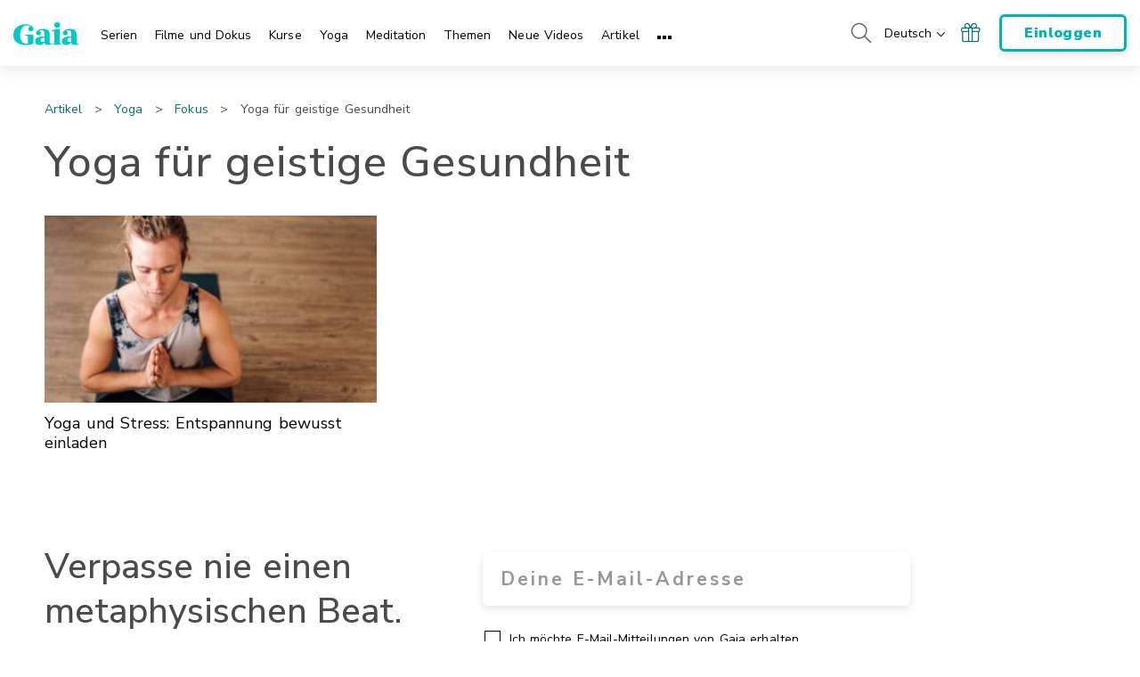

--- FILE ---
content_type: text/css; charset=utf-8
request_url: https://www.gaia.com/wp-content/themes/gaia-marketing-layer/assets/css/hub-style.css?fmcb=1768505156
body_size: 58668
content:
.aspect-ratio{height:0;overflow:hidden;position:relative}.aspect-ratio--128x55{padding-top:42.96875%}.aspect-ratio--16x9{padding-top:56.25%}.aspect-ratio--5x7{padding-top:140%}.aspect-ratio--3x4{padding-top:133.3333333333%}.aspect-ratio--3x1{padding-top:33.3333333333%}.aspect-ratio--1x1{padding-top:100%}.aspect-ratio--auto{height:100%;overflow:auto}.aspect-ratio__inner{position:absolute;top:0;left:0;width:100%;height:100%}.aspect-ratio__inner img{height:100%}.aspect-ratio__inner--auto{position:relative}.order-13{order:13}.order-14{order:14}.order-15{order:15}.order-16{order:16}.order-17{order:17}.order-18{order:18}.order-19{order:19}.order-20{order:20}.order-21{order:21}.order-22{order:22}.order-23{order:23}.order-24{order:24}.order-25{order:25}.order-26{order:26}.order-27{order:27}.order-28{order:28}.order-29{order:29}.order-30{order:30}@media(min-width:768px){.order-md-13{order:13}.order-md-14{order:14}.order-md-15{order:15}.order-md-16{order:16}.order-md-17{order:17}.order-md-18{order:18}.order-md-19{order:19}.order-md-20{order:20}.order-md-21{order:21}.order-md-22{order:22}.order-md-23{order:23}.order-md-24{order:24}.order-md-25{order:25}.order-md-26{order:26}.order-md-27{order:27}.order-md-28{order:28}.order-md-29{order:29}.order-md-30{order:30}}@media(min-width:992px){.hidden--desktop{display:none}}@media(min-width:576px)and (max-width:991px){.hidden--tablet{display:none}}@media(max-width:575px){.hidden--mobile{display:none}}:root{--blue:#007bff;--indigo:#6610f2;--purple:#6f42c1;--pink:#e83e8c;--red:#dc3545;--orange:#fd7e14;--yellow:#ffc107;--green:#28a745;--teal:#01b4b4;--cyan:#17a2b8;--white:#fff;--gray:#6c757d;--gray-dark:#343a40;--primary:#01b4b4;--secondary:#6c757d;--success:#28a745;--info:#17a2b8;--warning:#ffc107;--danger:#dc3545;--light:#f8f9fa;--dark:#343a40;--breakpoint-xs:0;--breakpoint-sm:576px;--breakpoint-md:768px;--breakpoint-lg:992px;--breakpoint-xl:1200px;--breakpoint-xxl:1441px;--breakpoint-xxxl:1600px;--font-family-sans-serif:-apple-system,BlinkMacSystemFont,"Segoe UI",Roboto,"Helvetica Neue",Arial,"Noto Sans","Liberation Sans",sans-serif,"Apple Color Emoji","Segoe UI Emoji","Segoe UI Symbol","Noto Color Emoji";--font-family-monospace:SFMono-Regular,Menlo,Monaco,Consolas,"Liberation Mono","Courier New",monospace}*,:after,:before{box-sizing:border-box}html{font-family:sans-serif;line-height:1.15;-webkit-text-size-adjust:100%;-webkit-tap-highlight-color:rgba(0,0,0,0)}article,aside,figcaption,figure,footer,header,hgroup,main,nav,section{display:block}body{margin:0;font-family:-apple-system,BlinkMacSystemFont,Segoe UI,Roboto,Helvetica Neue,Arial,Noto Sans,Liberation Sans,sans-serif,Apple Color Emoji,Segoe UI Emoji,Segoe UI Symbol,Noto Color Emoji;font-size:1rem;line-height:1.5;color:#212529;text-align:left;background-color:#fff}[tabindex="-1"]:focus:not(:focus-visible){outline:0!important}hr{box-sizing:content-box;height:0;overflow:visible}h1,h2,h3,h4,h5,h6{margin-top:0;margin-bottom:.5rem}p{margin-top:0;margin-bottom:1rem}abbr[data-original-title],abbr[title]{text-decoration:underline;-webkit-text-decoration:underline dotted;text-decoration:underline dotted;cursor:help;border-bottom:0;-webkit-text-decoration-skip-ink:none;text-decoration-skip-ink:none}address{font-style:normal;line-height:inherit}address,dl,ol,ul{margin-bottom:1rem}dl,ol,ul{margin-top:0}ol ol,ol ul,ul ol,ul ul{margin-bottom:0}dt{font-weight:700}dd{margin-bottom:.5rem;margin-left:0}blockquote{margin:0 0 1rem}b,strong{font-weight:bolder}small{font-size:80%}sub,sup{position:relative;font-size:75%;line-height:0;vertical-align:baseline}sub{bottom:-.25em}sup{top:-.5em}a{color:#01b4b4;background-color:transparent}a:hover{color:#016868;text-decoration:underline}a:not([href]):not([class]),a:not([href]):not([class]):hover{color:inherit;text-decoration:none}code,kbd,pre,samp{font-family:SFMono-Regular,Menlo,Monaco,Consolas,Liberation Mono,Courier New,monospace;font-size:1em}pre{margin-top:0;margin-bottom:1rem;overflow:auto;-ms-overflow-style:scrollbar}figure{margin:0 0 1rem}img{border-style:none}img,svg{vertical-align:middle}svg{overflow:hidden}table{border-collapse:collapse}caption{padding-top:.75rem;padding-bottom:.75rem;color:#6c757d;text-align:left;caption-side:bottom}th{text-align:inherit;text-align:-webkit-match-parent}label{display:inline-block;margin-bottom:.5rem}button{border-radius:0}button:focus:not(:focus-visible){outline:0}button,input,optgroup,select,textarea{margin:0;font-family:inherit;font-size:inherit;line-height:inherit}button,input{overflow:visible}button,select{text-transform:none}[role=button]{cursor:pointer}select{word-wrap:normal}[type=button],[type=reset],[type=submit],button{-webkit-appearance:button}[type=button]:not(:disabled),[type=reset]:not(:disabled),[type=submit]:not(:disabled),button:not(:disabled){cursor:pointer}[type=button]::-moz-focus-inner,[type=reset]::-moz-focus-inner,[type=submit]::-moz-focus-inner,button::-moz-focus-inner{padding:0;border-style:none}input[type=checkbox],input[type=radio]{box-sizing:border-box;padding:0}textarea{overflow:auto;resize:vertical}fieldset{min-width:0;padding:0;margin:0;border:0}legend{display:block;width:100%;max-width:100%;padding:0;margin-bottom:.5rem;font-size:1.5rem;line-height:inherit;color:inherit;white-space:normal}progress{vertical-align:baseline}[type=number]::-webkit-inner-spin-button,[type=number]::-webkit-outer-spin-button{height:auto}[type=search]{outline-offset:-2px;-webkit-appearance:none}[type=search]::-webkit-search-decoration{-webkit-appearance:none}::-webkit-file-upload-button{font:inherit;-webkit-appearance:button}output{display:inline-block}summary{display:list-item;cursor:pointer}template{display:none}[hidden]{display:none!important}.h1,.h2,.h3,.h4,.h5,.h6,h1,h2,h3,h4,h5,h6{margin-bottom:.5rem;font-weight:500;line-height:1.2}.h1,h1{font-size:2.5rem}.h2,h2{font-size:2rem}.h3,h3{font-size:1.75rem}.h4,h4{font-size:1.5rem}.h5,h5{font-size:1.25rem}.h6,h6{font-size:1rem}.lead{font-size:1.25rem;font-weight:300}.display-1{font-size:6rem}.display-1,.display-2{font-weight:300;line-height:1.2}.display-2{font-size:5.5rem}.display-3{font-size:4.5rem}.display-3,.display-4{font-weight:300;line-height:1.2}.display-4{font-size:3.5rem}hr{margin-top:1rem;margin-bottom:1rem;border:0;border-top:1px solid rgba(0,0,0,.1)}.small,small{font-size:.875em;font-weight:400}.mark,mark{padding:.2em;background-color:#fcf8e3}.list-inline,.list-unstyled{padding-left:0;list-style:none}.list-inline-item{display:inline-block}.list-inline-item:not(:last-child){margin-right:.5rem}.initialism{font-size:90%;text-transform:uppercase}.blockquote{margin-bottom:1rem;font-size:1.25rem}.blockquote-footer{display:block;font-size:.875em;color:#6c757d}.blockquote-footer:before{content:"— "}.img-fluid,.img-thumbnail{max-width:100%;height:auto}.img-thumbnail{padding:.25rem;background-color:#fff;border:1px solid #dee2e6;border-radius:.25rem}.figure{display:inline-block}.figure-img{margin-bottom:.5rem;line-height:1}.figure-caption{font-size:90%;color:#6c757d}code{font-size:87.5%;color:#e83e8c;word-wrap:break-word}a>code{color:inherit}kbd{padding:.2rem .4rem;font-size:87.5%;color:#fff;background-color:#212529;border-radius:.2rem}kbd kbd{padding:0;font-size:100%;font-weight:700}pre{display:block;font-size:87.5%;color:#212529}pre code{font-size:inherit;color:inherit;word-break:normal}.pre-scrollable{max-height:340px;overflow-y:scroll}.container,.container-fluid,.container-lg,.container-md,.container-sm,.container-xl,.container-xs,.container-xxl{width:100%;padding-right:15px;padding-left:15px;margin-right:auto;margin-left:auto}.container{max-width:576px}@media(min-width:576px){.container,.container-sm{max-width:768px}}@media(min-width:768px){.container,.container-md,.container-sm{max-width:992px}}@media(min-width:992px){.container,.container-lg,.container-md,.container-sm{max-width:1200px}}@media(min-width:1200px){.container,.container-lg,.container-md,.container-sm,.container-xl{max-width:1441px}}@media(min-width:1441px){.container,.container-lg,.container-md,.container-sm,.container-xl,.container-xxl{max-width:1920px}}.row{display:flex;flex-wrap:wrap;margin-right:-15px;margin-left:-15px}.no-gutters{margin-right:0;margin-left:0}.no-gutters>.col,.no-gutters>[class*=col-]{padding-right:0;padding-left:0}.col,.col-1,.col-2,.col-3,.col-4,.col-5,.col-6,.col-7,.col-8,.col-9,.col-10,.col-11,.col-12,.col-auto,.col-lg,.col-lg-1,.col-lg-2,.col-lg-3,.col-lg-4,.col-lg-5,.col-lg-6,.col-lg-7,.col-lg-8,.col-lg-9,.col-lg-10,.col-lg-11,.col-lg-12,.col-lg-auto,.col-md,.col-md-1,.col-md-2,.col-md-3,.col-md-4,.col-md-5,.col-md-6,.col-md-7,.col-md-8,.col-md-9,.col-md-10,.col-md-11,.col-md-12,.col-md-auto,.col-sm,.col-sm-1,.col-sm-2,.col-sm-3,.col-sm-4,.col-sm-5,.col-sm-6,.col-sm-7,.col-sm-8,.col-sm-9,.col-sm-10,.col-sm-11,.col-sm-12,.col-sm-auto,.col-xl,.col-xl-1,.col-xl-2,.col-xl-3,.col-xl-4,.col-xl-5,.col-xl-6,.col-xl-7,.col-xl-8,.col-xl-9,.col-xl-10,.col-xl-11,.col-xl-12,.col-xl-auto,.col-xxl,.col-xxl-1,.col-xxl-2,.col-xxl-3,.col-xxl-4,.col-xxl-5,.col-xxl-6,.col-xxl-7,.col-xxl-8,.col-xxl-9,.col-xxl-10,.col-xxl-11,.col-xxl-12,.col-xxl-auto,.col-xxxl,.col-xxxl-1,.col-xxxl-2,.col-xxxl-3,.col-xxxl-4,.col-xxxl-5,.col-xxxl-6,.col-xxxl-7,.col-xxxl-8,.col-xxxl-9,.col-xxxl-10,.col-xxxl-11,.col-xxxl-12,.col-xxxl-auto{position:relative;width:100%;padding-right:15px;padding-left:15px}.col{flex-basis:0;flex-grow:1;max-width:100%}.row-cols-1>*{flex:0 0 100%;max-width:100%}.row-cols-2>*{flex:0 0 50%;max-width:50%}.row-cols-3>*{flex:0 0 33.3333333333%;max-width:33.3333333333%}.row-cols-4>*{flex:0 0 25%;max-width:25%}.row-cols-5>*{flex:0 0 20%;max-width:20%}.row-cols-6>*{flex:0 0 16.6666666667%;max-width:16.6666666667%}.col-auto{flex:0 0 auto;width:auto;max-width:100%}.col-1{flex:0 0 8.33333333%;max-width:8.33333333%}.col-2{flex:0 0 16.66666667%;max-width:16.66666667%}.col-3{flex:0 0 25%;max-width:25%}.col-4{flex:0 0 33.33333333%;max-width:33.33333333%}.col-5{flex:0 0 41.66666667%;max-width:41.66666667%}.col-6{flex:0 0 50%;max-width:50%}.col-7{flex:0 0 58.33333333%;max-width:58.33333333%}.col-8{flex:0 0 66.66666667%;max-width:66.66666667%}.col-9{flex:0 0 75%;max-width:75%}.col-10{flex:0 0 83.33333333%;max-width:83.33333333%}.col-11{flex:0 0 91.66666667%;max-width:91.66666667%}.col-12{flex:0 0 100%;max-width:100%}.order-first{order:-1}.order-last{order:13}.order-0{order:0}.order-1{order:1}.order-2{order:2}.order-3{order:3}.order-4{order:4}.order-5{order:5}.order-6{order:6}.order-7{order:7}.order-8{order:8}.order-9{order:9}.order-10{order:10}.order-11{order:11}.order-12{order:12}.offset-1{margin-left:8.33333333%}.offset-2{margin-left:16.66666667%}.offset-3{margin-left:25%}.offset-4{margin-left:33.33333333%}.offset-5{margin-left:41.66666667%}.offset-6{margin-left:50%}.offset-7{margin-left:58.33333333%}.offset-8{margin-left:66.66666667%}.offset-9{margin-left:75%}.offset-10{margin-left:83.33333333%}.offset-11{margin-left:91.66666667%}@media(min-width:576px){.col-sm{flex-basis:0;flex-grow:1;max-width:100%}.row-cols-sm-1>*{flex:0 0 100%;max-width:100%}.row-cols-sm-2>*{flex:0 0 50%;max-width:50%}.row-cols-sm-3>*{flex:0 0 33.3333333333%;max-width:33.3333333333%}.row-cols-sm-4>*{flex:0 0 25%;max-width:25%}.row-cols-sm-5>*{flex:0 0 20%;max-width:20%}.row-cols-sm-6>*{flex:0 0 16.6666666667%;max-width:16.6666666667%}.col-sm-auto{flex:0 0 auto;width:auto;max-width:100%}.col-sm-1{flex:0 0 8.33333333%;max-width:8.33333333%}.col-sm-2{flex:0 0 16.66666667%;max-width:16.66666667%}.col-sm-3{flex:0 0 25%;max-width:25%}.col-sm-4{flex:0 0 33.33333333%;max-width:33.33333333%}.col-sm-5{flex:0 0 41.66666667%;max-width:41.66666667%}.col-sm-6{flex:0 0 50%;max-width:50%}.col-sm-7{flex:0 0 58.33333333%;max-width:58.33333333%}.col-sm-8{flex:0 0 66.66666667%;max-width:66.66666667%}.col-sm-9{flex:0 0 75%;max-width:75%}.col-sm-10{flex:0 0 83.33333333%;max-width:83.33333333%}.col-sm-11{flex:0 0 91.66666667%;max-width:91.66666667%}.col-sm-12{flex:0 0 100%;max-width:100%}.order-sm-first{order:-1}.order-sm-last{order:13}.order-sm-0{order:0}.order-sm-1{order:1}.order-sm-2{order:2}.order-sm-3{order:3}.order-sm-4{order:4}.order-sm-5{order:5}.order-sm-6{order:6}.order-sm-7{order:7}.order-sm-8{order:8}.order-sm-9{order:9}.order-sm-10{order:10}.order-sm-11{order:11}.order-sm-12{order:12}.offset-sm-0{margin-left:0}.offset-sm-1{margin-left:8.33333333%}.offset-sm-2{margin-left:16.66666667%}.offset-sm-3{margin-left:25%}.offset-sm-4{margin-left:33.33333333%}.offset-sm-5{margin-left:41.66666667%}.offset-sm-6{margin-left:50%}.offset-sm-7{margin-left:58.33333333%}.offset-sm-8{margin-left:66.66666667%}.offset-sm-9{margin-left:75%}.offset-sm-10{margin-left:83.33333333%}.offset-sm-11{margin-left:91.66666667%}}@media(min-width:768px){.col-md{flex-basis:0;flex-grow:1;max-width:100%}.row-cols-md-1>*{flex:0 0 100%;max-width:100%}.row-cols-md-2>*{flex:0 0 50%;max-width:50%}.row-cols-md-3>*{flex:0 0 33.3333333333%;max-width:33.3333333333%}.row-cols-md-4>*{flex:0 0 25%;max-width:25%}.row-cols-md-5>*{flex:0 0 20%;max-width:20%}.row-cols-md-6>*{flex:0 0 16.6666666667%;max-width:16.6666666667%}.col-md-auto{flex:0 0 auto;width:auto;max-width:100%}.col-md-1{flex:0 0 8.33333333%;max-width:8.33333333%}.col-md-2{flex:0 0 16.66666667%;max-width:16.66666667%}.col-md-3{flex:0 0 25%;max-width:25%}.col-md-4{flex:0 0 33.33333333%;max-width:33.33333333%}.col-md-5{flex:0 0 41.66666667%;max-width:41.66666667%}.col-md-6{flex:0 0 50%;max-width:50%}.col-md-7{flex:0 0 58.33333333%;max-width:58.33333333%}.col-md-8{flex:0 0 66.66666667%;max-width:66.66666667%}.col-md-9{flex:0 0 75%;max-width:75%}.col-md-10{flex:0 0 83.33333333%;max-width:83.33333333%}.col-md-11{flex:0 0 91.66666667%;max-width:91.66666667%}.col-md-12{flex:0 0 100%;max-width:100%}.order-md-first{order:-1}.order-md-last{order:13}.order-md-0{order:0}.order-md-1{order:1}.order-md-2{order:2}.order-md-3{order:3}.order-md-4{order:4}.order-md-5{order:5}.order-md-6{order:6}.order-md-7{order:7}.order-md-8{order:8}.order-md-9{order:9}.order-md-10{order:10}.order-md-11{order:11}.order-md-12{order:12}.offset-md-0{margin-left:0}.offset-md-1{margin-left:8.33333333%}.offset-md-2{margin-left:16.66666667%}.offset-md-3{margin-left:25%}.offset-md-4{margin-left:33.33333333%}.offset-md-5{margin-left:41.66666667%}.offset-md-6{margin-left:50%}.offset-md-7{margin-left:58.33333333%}.offset-md-8{margin-left:66.66666667%}.offset-md-9{margin-left:75%}.offset-md-10{margin-left:83.33333333%}.offset-md-11{margin-left:91.66666667%}}@media(min-width:992px){.col-lg{flex-basis:0;flex-grow:1;max-width:100%}.row-cols-lg-1>*{flex:0 0 100%;max-width:100%}.row-cols-lg-2>*{flex:0 0 50%;max-width:50%}.row-cols-lg-3>*{flex:0 0 33.3333333333%;max-width:33.3333333333%}.row-cols-lg-4>*{flex:0 0 25%;max-width:25%}.row-cols-lg-5>*{flex:0 0 20%;max-width:20%}.row-cols-lg-6>*{flex:0 0 16.6666666667%;max-width:16.6666666667%}.col-lg-auto{flex:0 0 auto;width:auto;max-width:100%}.col-lg-1{flex:0 0 8.33333333%;max-width:8.33333333%}.col-lg-2{flex:0 0 16.66666667%;max-width:16.66666667%}.col-lg-3{flex:0 0 25%;max-width:25%}.col-lg-4{flex:0 0 33.33333333%;max-width:33.33333333%}.col-lg-5{flex:0 0 41.66666667%;max-width:41.66666667%}.col-lg-6{flex:0 0 50%;max-width:50%}.col-lg-7{flex:0 0 58.33333333%;max-width:58.33333333%}.col-lg-8{flex:0 0 66.66666667%;max-width:66.66666667%}.col-lg-9{flex:0 0 75%;max-width:75%}.col-lg-10{flex:0 0 83.33333333%;max-width:83.33333333%}.col-lg-11{flex:0 0 91.66666667%;max-width:91.66666667%}.col-lg-12{flex:0 0 100%;max-width:100%}.order-lg-first{order:-1}.order-lg-last{order:13}.order-lg-0{order:0}.order-lg-1{order:1}.order-lg-2{order:2}.order-lg-3{order:3}.order-lg-4{order:4}.order-lg-5{order:5}.order-lg-6{order:6}.order-lg-7{order:7}.order-lg-8{order:8}.order-lg-9{order:9}.order-lg-10{order:10}.order-lg-11{order:11}.order-lg-12{order:12}.offset-lg-0{margin-left:0}.offset-lg-1{margin-left:8.33333333%}.offset-lg-2{margin-left:16.66666667%}.offset-lg-3{margin-left:25%}.offset-lg-4{margin-left:33.33333333%}.offset-lg-5{margin-left:41.66666667%}.offset-lg-6{margin-left:50%}.offset-lg-7{margin-left:58.33333333%}.offset-lg-8{margin-left:66.66666667%}.offset-lg-9{margin-left:75%}.offset-lg-10{margin-left:83.33333333%}.offset-lg-11{margin-left:91.66666667%}}@media(min-width:1200px){.col-xl{flex-basis:0;flex-grow:1;max-width:100%}.row-cols-xl-1>*{flex:0 0 100%;max-width:100%}.row-cols-xl-2>*{flex:0 0 50%;max-width:50%}.row-cols-xl-3>*{flex:0 0 33.3333333333%;max-width:33.3333333333%}.row-cols-xl-4>*{flex:0 0 25%;max-width:25%}.row-cols-xl-5>*{flex:0 0 20%;max-width:20%}.row-cols-xl-6>*{flex:0 0 16.6666666667%;max-width:16.6666666667%}.col-xl-auto{flex:0 0 auto;width:auto;max-width:100%}.col-xl-1{flex:0 0 8.33333333%;max-width:8.33333333%}.col-xl-2{flex:0 0 16.66666667%;max-width:16.66666667%}.col-xl-3{flex:0 0 25%;max-width:25%}.col-xl-4{flex:0 0 33.33333333%;max-width:33.33333333%}.col-xl-5{flex:0 0 41.66666667%;max-width:41.66666667%}.col-xl-6{flex:0 0 50%;max-width:50%}.col-xl-7{flex:0 0 58.33333333%;max-width:58.33333333%}.col-xl-8{flex:0 0 66.66666667%;max-width:66.66666667%}.col-xl-9{flex:0 0 75%;max-width:75%}.col-xl-10{flex:0 0 83.33333333%;max-width:83.33333333%}.col-xl-11{flex:0 0 91.66666667%;max-width:91.66666667%}.col-xl-12{flex:0 0 100%;max-width:100%}.order-xl-first{order:-1}.order-xl-last{order:13}.order-xl-0{order:0}.order-xl-1{order:1}.order-xl-2{order:2}.order-xl-3{order:3}.order-xl-4{order:4}.order-xl-5{order:5}.order-xl-6{order:6}.order-xl-7{order:7}.order-xl-8{order:8}.order-xl-9{order:9}.order-xl-10{order:10}.order-xl-11{order:11}.order-xl-12{order:12}.offset-xl-0{margin-left:0}.offset-xl-1{margin-left:8.33333333%}.offset-xl-2{margin-left:16.66666667%}.offset-xl-3{margin-left:25%}.offset-xl-4{margin-left:33.33333333%}.offset-xl-5{margin-left:41.66666667%}.offset-xl-6{margin-left:50%}.offset-xl-7{margin-left:58.33333333%}.offset-xl-8{margin-left:66.66666667%}.offset-xl-9{margin-left:75%}.offset-xl-10{margin-left:83.33333333%}.offset-xl-11{margin-left:91.66666667%}}@media(min-width:1441px){.col-xxl{flex-basis:0;flex-grow:1;max-width:100%}.row-cols-xxl-1>*{flex:0 0 100%;max-width:100%}.row-cols-xxl-2>*{flex:0 0 50%;max-width:50%}.row-cols-xxl-3>*{flex:0 0 33.3333333333%;max-width:33.3333333333%}.row-cols-xxl-4>*{flex:0 0 25%;max-width:25%}.row-cols-xxl-5>*{flex:0 0 20%;max-width:20%}.row-cols-xxl-6>*{flex:0 0 16.6666666667%;max-width:16.6666666667%}.col-xxl-auto{flex:0 0 auto;width:auto;max-width:100%}.col-xxl-1{flex:0 0 8.33333333%;max-width:8.33333333%}.col-xxl-2{flex:0 0 16.66666667%;max-width:16.66666667%}.col-xxl-3{flex:0 0 25%;max-width:25%}.col-xxl-4{flex:0 0 33.33333333%;max-width:33.33333333%}.col-xxl-5{flex:0 0 41.66666667%;max-width:41.66666667%}.col-xxl-6{flex:0 0 50%;max-width:50%}.col-xxl-7{flex:0 0 58.33333333%;max-width:58.33333333%}.col-xxl-8{flex:0 0 66.66666667%;max-width:66.66666667%}.col-xxl-9{flex:0 0 75%;max-width:75%}.col-xxl-10{flex:0 0 83.33333333%;max-width:83.33333333%}.col-xxl-11{flex:0 0 91.66666667%;max-width:91.66666667%}.col-xxl-12{flex:0 0 100%;max-width:100%}.order-xxl-first{order:-1}.order-xxl-last{order:13}.order-xxl-0{order:0}.order-xxl-1{order:1}.order-xxl-2{order:2}.order-xxl-3{order:3}.order-xxl-4{order:4}.order-xxl-5{order:5}.order-xxl-6{order:6}.order-xxl-7{order:7}.order-xxl-8{order:8}.order-xxl-9{order:9}.order-xxl-10{order:10}.order-xxl-11{order:11}.order-xxl-12{order:12}.offset-xxl-0{margin-left:0}.offset-xxl-1{margin-left:8.33333333%}.offset-xxl-2{margin-left:16.66666667%}.offset-xxl-3{margin-left:25%}.offset-xxl-4{margin-left:33.33333333%}.offset-xxl-5{margin-left:41.66666667%}.offset-xxl-6{margin-left:50%}.offset-xxl-7{margin-left:58.33333333%}.offset-xxl-8{margin-left:66.66666667%}.offset-xxl-9{margin-left:75%}.offset-xxl-10{margin-left:83.33333333%}.offset-xxl-11{margin-left:91.66666667%}}@media(min-width:1600px){.col-xxxl{flex-basis:0;flex-grow:1;max-width:100%}.row-cols-xxxl-1>*{flex:0 0 100%;max-width:100%}.row-cols-xxxl-2>*{flex:0 0 50%;max-width:50%}.row-cols-xxxl-3>*{flex:0 0 33.3333333333%;max-width:33.3333333333%}.row-cols-xxxl-4>*{flex:0 0 25%;max-width:25%}.row-cols-xxxl-5>*{flex:0 0 20%;max-width:20%}.row-cols-xxxl-6>*{flex:0 0 16.6666666667%;max-width:16.6666666667%}.col-xxxl-auto{flex:0 0 auto;width:auto;max-width:100%}.col-xxxl-1{flex:0 0 8.33333333%;max-width:8.33333333%}.col-xxxl-2{flex:0 0 16.66666667%;max-width:16.66666667%}.col-xxxl-3{flex:0 0 25%;max-width:25%}.col-xxxl-4{flex:0 0 33.33333333%;max-width:33.33333333%}.col-xxxl-5{flex:0 0 41.66666667%;max-width:41.66666667%}.col-xxxl-6{flex:0 0 50%;max-width:50%}.col-xxxl-7{flex:0 0 58.33333333%;max-width:58.33333333%}.col-xxxl-8{flex:0 0 66.66666667%;max-width:66.66666667%}.col-xxxl-9{flex:0 0 75%;max-width:75%}.col-xxxl-10{flex:0 0 83.33333333%;max-width:83.33333333%}.col-xxxl-11{flex:0 0 91.66666667%;max-width:91.66666667%}.col-xxxl-12{flex:0 0 100%;max-width:100%}.order-xxxl-first{order:-1}.order-xxxl-last{order:13}.order-xxxl-0{order:0}.order-xxxl-1{order:1}.order-xxxl-2{order:2}.order-xxxl-3{order:3}.order-xxxl-4{order:4}.order-xxxl-5{order:5}.order-xxxl-6{order:6}.order-xxxl-7{order:7}.order-xxxl-8{order:8}.order-xxxl-9{order:9}.order-xxxl-10{order:10}.order-xxxl-11{order:11}.order-xxxl-12{order:12}.offset-xxxl-0{margin-left:0}.offset-xxxl-1{margin-left:8.33333333%}.offset-xxxl-2{margin-left:16.66666667%}.offset-xxxl-3{margin-left:25%}.offset-xxxl-4{margin-left:33.33333333%}.offset-xxxl-5{margin-left:41.66666667%}.offset-xxxl-6{margin-left:50%}.offset-xxxl-7{margin-left:58.33333333%}.offset-xxxl-8{margin-left:66.66666667%}.offset-xxxl-9{margin-left:75%}.offset-xxxl-10{margin-left:83.33333333%}.offset-xxxl-11{margin-left:91.66666667%}}.table{width:100%;margin-bottom:1rem;color:#212529}.table td,.table th{padding:.75rem;vertical-align:top;border-top:1px solid #dee2e6}.table thead th{vertical-align:bottom;border-bottom:2px solid #dee2e6}.table tbody+tbody{border-top:2px solid #dee2e6}.table-sm td,.table-sm th{padding:.3rem}.table-bordered,.table-bordered td,.table-bordered th{border:1px solid #dee2e6}.table-bordered thead td,.table-bordered thead th{border-bottom-width:2px}.table-borderless tbody+tbody,.table-borderless td,.table-borderless th,.table-borderless thead th{border:0}.table-striped tbody tr:nth-of-type(odd){background-color:rgba(0,0,0,.05)}.table-hover tbody tr:hover{color:#212529;background-color:rgba(0,0,0,.075)}.table-primary,.table-primary>td,.table-primary>th{background-color:rgb(183.88,234,234)}.table-primary tbody+tbody,.table-primary td,.table-primary th,.table-primary thead th{border-color:rgb(122.92,216,216)}.table-hover .table-primary:hover,.table-hover .table-primary:hover>td,.table-hover .table-primary:hover>th{background-color:#a4e4e4}.table-secondary,.table-secondary>td,.table-secondary>th{background-color:rgb(213.84,216.36,218.6)}.table-secondary tbody+tbody,.table-secondary td,.table-secondary th,.table-secondary thead th{border-color:rgb(178.56,183.24,187.4)}.table-hover .table-secondary:hover,.table-hover .table-secondary:hover>td,.table-hover .table-secondary:hover>th{background-color:#c8cccf}.table-success,.table-success>td,.table-success>th{background-color:rgb(194.8,230.36,202.92)}.table-success tbody+tbody,.table-success td,.table-success th,.table-success thead th{border-color:rgb(143.2,209.24,158.28)}.table-hover .table-success:hover,.table-hover .table-success:hover>td,.table-hover .table-success:hover>th{background-color:rgb(176.7059405941,222.9540594059,187.2665346535)}.table-info,.table-info>td,.table-info>th{background-color:rgb(190.04,228.96,235.12)}.table-info tbody+tbody,.table-info td,.table-info th,.table-info thead th{border-color:rgb(134.36,206.64,218.08)}.table-hover .table-info:hover,.table-hover .table-info:hover>td,.table-hover .table-info:hover>th{background-color:#abdde5}.table-warning,.table-warning>td,.table-warning>th{background-color:rgb(255,237.64,185.56)}.table-warning tbody+tbody,.table-warning td,.table-warning th,.table-warning thead th{border-color:rgb(255,222.76,126.04)}.table-hover .table-warning:hover,.table-hover .table-warning:hover>td,.table-hover .table-warning:hover>th{background-color:rgb(255,231.265,160.06)}.table-danger,.table-danger>td,.table-danger>th{background-color:rgb(245.2,198.44,202.92)}.table-danger tbody+tbody,.table-danger td,.table-danger th,.table-danger thead th{border-color:rgb(236.8,149.96,158.28)}.table-hover .table-danger:hover,.table-hover .table-danger:hover>td,.table-hover .table-danger:hover>th{background-color:#f1b1b7}.table-light,.table-light>td,.table-light>th{background-color:rgb(253.04,253.32,253.6)}.table-light tbody+tbody,.table-light td,.table-light th,.table-light thead th{border-color:rgb(251.36,251.88,252.4)}.table-hover .table-light:hover,.table-hover .table-light:hover>td,.table-hover .table-light:hover>th{background-color:rgb(238.165,240.57,242.975)}.table-dark,.table-dark>td,.table-dark>th{background-color:rgb(198.16,199.84,201.52)}.table-dark tbody+tbody,.table-dark td,.table-dark th,.table-dark thead th{border-color:rgb(149.44,152.56,155.68)}.table-hover .table-dark:hover,.table-hover .table-dark:hover>td,.table-hover .table-dark:hover>th{background-color:#b9bbbd}.table-active,.table-active>td,.table-active>th,.table-hover .table-active:hover,.table-hover .table-active:hover>td,.table-hover .table-active:hover>th{background-color:rgba(0,0,0,.075)}.table .thead-dark th{color:#fff;background-color:#343a40;border-color:#454d55}.table .thead-light th{color:#495057;background-color:#e9ecef;border-color:#dee2e6}.table-dark{color:#fff;background-color:#343a40}.table-dark td,.table-dark th,.table-dark thead th{border-color:#454d55}.table-dark.table-bordered{border:0}.table-dark.table-striped tbody tr:nth-of-type(odd){background-color:hsla(0,0%,100%,.05)}.table-dark.table-hover tbody tr:hover{color:#fff;background-color:hsla(0,0%,100%,.075)}@media(max-width:575.98px){.table-responsive-sm{display:block;width:100%;overflow-x:auto;-webkit-overflow-scrolling:touch}.table-responsive-sm>.table-bordered{border:0}}@media(max-width:767.98px){.table-responsive-md{display:block;width:100%;overflow-x:auto;-webkit-overflow-scrolling:touch}.table-responsive-md>.table-bordered{border:0}}@media(max-width:991.98px){.table-responsive-lg{display:block;width:100%;overflow-x:auto;-webkit-overflow-scrolling:touch}.table-responsive-lg>.table-bordered{border:0}}@media(max-width:1199.98px){.table-responsive-xl{display:block;width:100%;overflow-x:auto;-webkit-overflow-scrolling:touch}.table-responsive-xl>.table-bordered{border:0}}@media(max-width:1440.98px){.table-responsive-xxl{display:block;width:100%;overflow-x:auto;-webkit-overflow-scrolling:touch}.table-responsive-xxl>.table-bordered{border:0}}@media(max-width:1599.98px){.table-responsive-xxxl{display:block;width:100%;overflow-x:auto;-webkit-overflow-scrolling:touch}.table-responsive-xxxl>.table-bordered{border:0}}.table-responsive{display:block;width:100%;overflow-x:auto;-webkit-overflow-scrolling:touch}.table-responsive>.table-bordered{border:0}.form-control{display:block;width:100%;height:calc(1.5em + .75rem + 2px);padding:.375rem .75rem;font-size:1rem;font-weight:400;line-height:1.5;color:#495057;background-color:#fff;background-clip:padding-box;border:1px solid #ced4da;border-radius:.25rem;transition:border-color .15s ease-in-out,box-shadow .15s ease-in-out}@media(prefers-reduced-motion:reduce){.form-control{transition:none}}.form-control::-ms-expand{background-color:transparent;border:0}.form-control:focus{color:#495057;background-color:#fff;border-color:#37fefe;outline:0;box-shadow:0 0 0 .2rem rgba(1,180,180,.25)}.form-control::-moz-placeholder{color:#6c757d}.form-control::placeholder{color:#6c757d}.form-control:disabled,.form-control[readonly]{background-color:#e9ecef;opacity:1}input[type=date].form-control,input[type=datetime-local].form-control,input[type=month].form-control,input[type=time].form-control{-webkit-appearance:none;-moz-appearance:none;appearance:none}select.form-control:-moz-focusring{color:transparent;text-shadow:0 0 0 #495057}select.form-control:focus::-ms-value{color:#495057;background-color:#fff}.form-control-file,.form-control-range{display:block;width:100%}.col-form-label{padding-top:calc(.375rem + 1px);padding-bottom:calc(.375rem + 1px);margin-bottom:0;font-size:inherit;line-height:1.5}.col-form-label-lg{padding-top:calc(.5rem + 1px);padding-bottom:calc(.5rem + 1px);font-size:1.25rem;line-height:1.5}.col-form-label-sm{padding-top:calc(.25rem + 1px);padding-bottom:calc(.25rem + 1px);font-size:.875rem;line-height:1.5}.form-control-plaintext{display:block;width:100%;padding:.375rem 0;margin-bottom:0;font-size:1rem;line-height:1.5;color:#212529;background-color:transparent;border:solid transparent;border-width:1px 0}.form-control-plaintext.form-control-lg,.form-control-plaintext.form-control-sm{padding-right:0;padding-left:0}.form-control-sm{height:calc(1.5em + .5rem + 2px);padding:.25rem .5rem;font-size:.875rem;line-height:1.5;border-radius:.2rem}.form-control-lg{height:calc(1.5em + 1rem + 2px);padding:.5rem 1rem;font-size:1.25rem;line-height:1.5;border-radius:.3rem}select.form-control[multiple],select.form-control[size],textarea.form-control{height:auto}.form-group{margin-bottom:1rem}.form-text{display:block;margin-top:.25rem}.form-row{display:flex;flex-wrap:wrap;margin-right:-5px;margin-left:-5px}.form-row>.col,.form-row>[class*=col-]{padding-right:5px;padding-left:5px}.form-check{position:relative;display:block;padding-left:1.25rem}.form-check-input{position:absolute;margin-top:.3rem;margin-left:-1.25rem}.form-check-input:disabled~.form-check-label,.form-check-input[disabled]~.form-check-label{color:#6c757d}.form-check-label{margin-bottom:0}.form-check-inline{display:inline-flex;align-items:center;padding-left:0;margin-right:.75rem}.form-check-inline .form-check-input{position:static;margin-top:0;margin-right:.3125rem;margin-left:0}.valid-feedback{display:none;width:100%;margin-top:.25rem;font-size:.875em;color:#28a745}.valid-tooltip{position:absolute;top:100%;left:0;z-index:5;display:none;max-width:100%;padding:.25rem .5rem;margin-top:.1rem;font-size:.875rem;line-height:1.5;color:#fff;background-color:rgba(40,167,69,.9);border-radius:.25rem}.form-row>.col>.valid-tooltip,.form-row>[class*=col-]>.valid-tooltip{left:5px}.is-valid~.valid-feedback,.is-valid~.valid-tooltip,.was-validated :valid~.valid-feedback,.was-validated :valid~.valid-tooltip{display:block}.form-control.is-valid,.was-validated .form-control:valid{border-color:#28a745;padding-right:calc(1.5em + .75rem)!important;background-image:url("data:image/svg+xml;charset=utf-8,%3Csvg xmlns='http://www.w3.org/2000/svg' width='8' height='8'%3E%3Cpath fill='%2328a745' d='M2.3 6.73L.6 4.53c-.4-1.04.46-1.4 1.1-.8l1.1 1.4 3.4-3.8c.6-.63 1.6-.27 1.2.7l-4 4.6c-.43.5-.8.4-1.1.1z'/%3E%3C/svg%3E");background-repeat:no-repeat;background-position:right calc(.375em + .1875rem) center;background-size:calc(.75em + .375rem) calc(.75em + .375rem)}.form-control.is-valid:focus,.was-validated .form-control:valid:focus{border-color:#28a745;box-shadow:0 0 0 .2rem rgba(40,167,69,.25)}.was-validated select.form-control:valid,select.form-control.is-valid{padding-right:3rem!important;background-position:right 1.5rem center}.was-validated textarea.form-control:valid,textarea.form-control.is-valid{padding-right:calc(1.5em + .75rem);background-position:top calc(.375em + .1875rem) right calc(.375em + .1875rem)}.custom-select.is-valid,.was-validated .custom-select:valid{border-color:#28a745;padding-right:calc(.75em + 2.3125rem)!important;background:url("data:image/svg+xml;charset=utf-8,%3Csvg xmlns='http://www.w3.org/2000/svg' width='4' height='5'%3E%3Cpath fill='%23343a40' d='M2 0L0 2h4zm0 5L0 3h4z'/%3E%3C/svg%3E") right .75rem center/8px 10px no-repeat,#fff url("data:image/svg+xml;charset=utf-8,%3Csvg xmlns='http://www.w3.org/2000/svg' width='8' height='8'%3E%3Cpath fill='%2328a745' d='M2.3 6.73L.6 4.53c-.4-1.04.46-1.4 1.1-.8l1.1 1.4 3.4-3.8c.6-.63 1.6-.27 1.2.7l-4 4.6c-.43.5-.8.4-1.1.1z'/%3E%3C/svg%3E") center right 1.75rem/calc(.75em + .375rem) calc(.75em + .375rem) no-repeat}.custom-select.is-valid:focus,.was-validated .custom-select:valid:focus{border-color:#28a745;box-shadow:0 0 0 .2rem rgba(40,167,69,.25)}.form-check-input.is-valid~.form-check-label,.was-validated .form-check-input:valid~.form-check-label{color:#28a745}.form-check-input.is-valid~.valid-feedback,.form-check-input.is-valid~.valid-tooltip,.was-validated .form-check-input:valid~.valid-feedback,.was-validated .form-check-input:valid~.valid-tooltip{display:block}.custom-control-input.is-valid~.custom-control-label,.was-validated .custom-control-input:valid~.custom-control-label{color:#28a745}.custom-control-input.is-valid~.custom-control-label:before,.was-validated .custom-control-input:valid~.custom-control-label:before{border-color:#28a745}.custom-control-input.is-valid:checked~.custom-control-label:before,.was-validated .custom-control-input:valid:checked~.custom-control-label:before{border-color:rgb(51.6956521739,206.3043478261,87);background-color:rgb(51.6956521739,206.3043478261,87)}.custom-control-input.is-valid:focus~.custom-control-label:before,.was-validated .custom-control-input:valid:focus~.custom-control-label:before{box-shadow:0 0 0 .2rem rgba(40,167,69,.25)}.custom-control-input.is-valid:focus:not(:checked)~.custom-control-label:before,.custom-file-input.is-valid~.custom-file-label,.was-validated .custom-control-input:valid:focus:not(:checked)~.custom-control-label:before,.was-validated .custom-file-input:valid~.custom-file-label{border-color:#28a745}.custom-file-input.is-valid:focus~.custom-file-label,.was-validated .custom-file-input:valid:focus~.custom-file-label{border-color:#28a745;box-shadow:0 0 0 .2rem rgba(40,167,69,.25)}.invalid-feedback{display:none;width:100%;margin-top:.25rem;font-size:.875em;color:#dc3545}.invalid-tooltip{position:absolute;top:100%;left:0;z-index:5;display:none;max-width:100%;padding:.25rem .5rem;margin-top:.1rem;font-size:.875rem;line-height:1.5;color:#fff;background-color:rgba(220,53,69,.9);border-radius:.25rem}.form-row>.col>.invalid-tooltip,.form-row>[class*=col-]>.invalid-tooltip{left:5px}.is-invalid~.invalid-feedback,.is-invalid~.invalid-tooltip,.was-validated :invalid~.invalid-feedback,.was-validated :invalid~.invalid-tooltip{display:block}.form-control.is-invalid,.was-validated .form-control:invalid{border-color:#dc3545;padding-right:calc(1.5em + .75rem)!important;background-image:url("data:image/svg+xml;charset=utf-8,%3Csvg xmlns='http://www.w3.org/2000/svg' width='12' height='12' fill='none' stroke='%23dc3545'%3E%3Ccircle cx='6' cy='6' r='4.5'/%3E%3Cpath stroke-linejoin='round' d='M5.8 3.6h.4L6 6.5z'/%3E%3Ccircle cx='6' cy='8.2' r='.6' fill='%23dc3545' stroke='none'/%3E%3C/svg%3E");background-repeat:no-repeat;background-position:right calc(.375em + .1875rem) center;background-size:calc(.75em + .375rem) calc(.75em + .375rem)}.form-control.is-invalid:focus,.was-validated .form-control:invalid:focus{border-color:#dc3545;box-shadow:0 0 0 .2rem rgba(220,53,69,.25)}.was-validated select.form-control:invalid,select.form-control.is-invalid{padding-right:3rem!important;background-position:right 1.5rem center}.was-validated textarea.form-control:invalid,textarea.form-control.is-invalid{padding-right:calc(1.5em + .75rem);background-position:top calc(.375em + .1875rem) right calc(.375em + .1875rem)}.custom-select.is-invalid,.was-validated .custom-select:invalid{border-color:#dc3545;padding-right:calc(.75em + 2.3125rem)!important;background:url("data:image/svg+xml;charset=utf-8,%3Csvg xmlns='http://www.w3.org/2000/svg' width='4' height='5'%3E%3Cpath fill='%23343a40' d='M2 0L0 2h4zm0 5L0 3h4z'/%3E%3C/svg%3E") right .75rem center/8px 10px no-repeat,#fff url("data:image/svg+xml;charset=utf-8,%3Csvg xmlns='http://www.w3.org/2000/svg' width='12' height='12' fill='none' stroke='%23dc3545'%3E%3Ccircle cx='6' cy='6' r='4.5'/%3E%3Cpath stroke-linejoin='round' d='M5.8 3.6h.4L6 6.5z'/%3E%3Ccircle cx='6' cy='8.2' r='.6' fill='%23dc3545' stroke='none'/%3E%3C/svg%3E") center right 1.75rem/calc(.75em + .375rem) calc(.75em + .375rem) no-repeat}.custom-select.is-invalid:focus,.was-validated .custom-select:invalid:focus{border-color:#dc3545;box-shadow:0 0 0 .2rem rgba(220,53,69,.25)}.form-check-input.is-invalid~.form-check-label,.was-validated .form-check-input:invalid~.form-check-label{color:#dc3545}.form-check-input.is-invalid~.invalid-feedback,.form-check-input.is-invalid~.invalid-tooltip,.was-validated .form-check-input:invalid~.invalid-feedback,.was-validated .form-check-input:invalid~.invalid-tooltip{display:block}.custom-control-input.is-invalid~.custom-control-label,.was-validated .custom-control-input:invalid~.custom-control-label{color:#dc3545}.custom-control-input.is-invalid~.custom-control-label:before,.was-validated .custom-control-input:invalid~.custom-control-label:before{border-color:#dc3545}.custom-control-input.is-invalid:checked~.custom-control-label:before,.was-validated .custom-control-input:invalid:checked~.custom-control-label:before{border-color:rgb(227.5316455696,96.4683544304,109.0253164557);background-color:rgb(227.5316455696,96.4683544304,109.0253164557)}.custom-control-input.is-invalid:focus~.custom-control-label:before,.was-validated .custom-control-input:invalid:focus~.custom-control-label:before{box-shadow:0 0 0 .2rem rgba(220,53,69,.25)}.custom-control-input.is-invalid:focus:not(:checked)~.custom-control-label:before,.custom-file-input.is-invalid~.custom-file-label,.was-validated .custom-control-input:invalid:focus:not(:checked)~.custom-control-label:before,.was-validated .custom-file-input:invalid~.custom-file-label{border-color:#dc3545}.custom-file-input.is-invalid:focus~.custom-file-label,.was-validated .custom-file-input:invalid:focus~.custom-file-label{border-color:#dc3545;box-shadow:0 0 0 .2rem rgba(220,53,69,.25)}.form-inline{display:flex;flex-flow:row wrap;align-items:center}.form-inline .form-check{width:100%}@media(min-width:576px){.form-inline label{justify-content:center}.form-inline .form-group,.form-inline label{display:flex;align-items:center;margin-bottom:0}.form-inline .form-group{flex:0 0 auto;flex-flow:row wrap}.form-inline .form-control{display:inline-block;width:auto;vertical-align:middle}.form-inline .form-control-plaintext{display:inline-block}.form-inline .custom-select,.form-inline .input-group{width:auto}.form-inline .form-check{display:flex;align-items:center;justify-content:center;width:auto;padding-left:0}.form-inline .form-check-input{position:relative;flex-shrink:0;margin-top:0;margin-right:.25rem;margin-left:0}.form-inline .custom-control{align-items:center;justify-content:center}.form-inline .custom-control-label{margin-bottom:0}}.btn{font-weight:400;color:#212529;vertical-align:middle;-webkit-user-select:none;-moz-user-select:none;user-select:none;background-color:transparent;border:1px solid transparent;padding:.375rem .75rem;font-size:1rem;line-height:1.5;border-radius:.25rem;transition:color .15s ease-in-out,background-color .15s ease-in-out,border-color .15s ease-in-out,box-shadow .15s ease-in-out}@media(prefers-reduced-motion:reduce){.btn{transition:none}}.btn:hover{color:#212529;text-decoration:none}.btn.focus,.btn:focus{outline:0;box-shadow:0 0 0 .2rem rgba(1,180,180,.25)}.btn.disabled,.btn:disabled{opacity:.65}.btn:not(:disabled):not(.disabled){cursor:pointer}a.btn.disabled,fieldset:disabled a.btn{pointer-events:none}.btn-primary{color:#fff;background-color:#01b4b4;border-color:#01b4b4}.btn-primary.focus,.btn-primary:focus,.btn-primary:hover{color:#fff;background-color:#018e8e;border-color:#018181}.btn-primary.focus,.btn-primary:focus{box-shadow:0 0 0 .2rem rgba(39.1,191.25,191.25,.5)}.btn-primary.disabled,.btn-primary:disabled{color:#fff;background-color:#01b4b4;border-color:#01b4b4}.btn-primary:not(:disabled):not(.disabled).active,.btn-primary:not(:disabled):not(.disabled):active,.show>.btn-primary.dropdown-toggle{color:#fff;background-color:#018181;border-color:#017575}.btn-primary:not(:disabled):not(.disabled).active:focus,.btn-primary:not(:disabled):not(.disabled):active:focus,.show>.btn-primary.dropdown-toggle:focus{box-shadow:0 0 0 .2rem rgba(39.1,191.25,191.25,.5)}.btn-secondary{color:#fff;background-color:#6c757d;border-color:#6c757d}.btn-secondary.focus,.btn-secondary:focus,.btn-secondary:hover{color:#fff;background-color:rgb(90.2703862661,97.7929184549,104.4796137339);border-color:rgb(84.3605150215,91.3905579399,97.6394849785)}.btn-secondary.focus,.btn-secondary:focus{box-shadow:0 0 0 .2rem rgba(130.05,137.7,144.5,.5)}.btn-secondary.disabled,.btn-secondary:disabled{color:#fff;background-color:#6c757d;border-color:#6c757d}.btn-secondary:not(:disabled):not(.disabled).active,.btn-secondary:not(:disabled):not(.disabled):active,.show>.btn-secondary.dropdown-toggle{color:#fff;background-color:rgb(84.3605150215,91.3905579399,97.6394849785);border-color:rgb(78.4506437768,84.9881974249,90.7993562232)}.btn-secondary:not(:disabled):not(.disabled).active:focus,.btn-secondary:not(:disabled):not(.disabled):active:focus,.show>.btn-secondary.dropdown-toggle:focus{box-shadow:0 0 0 .2rem rgba(130.05,137.7,144.5,.5)}.btn-success{color:#fff;background-color:#28a745;border-color:#28a745}.btn-success.focus,.btn-success:focus,.btn-success:hover{color:#fff;background-color:rgb(32.6086956522,136.1413043478,56.25);border-color:rgb(30.1449275362,125.8550724638,52)}.btn-success.focus,.btn-success:focus{box-shadow:0 0 0 .2rem rgba(72.25,180.2,96.9,.5)}.btn-success.disabled,.btn-success:disabled{color:#fff;background-color:#28a745;border-color:#28a745}.btn-success:not(:disabled):not(.disabled).active,.btn-success:not(:disabled):not(.disabled):active,.show>.btn-success.dropdown-toggle{color:#fff;background-color:rgb(30.1449275362,125.8550724638,52);border-color:rgb(27.6811594203,115.5688405797,47.75)}.btn-success:not(:disabled):not(.disabled).active:focus,.btn-success:not(:disabled):not(.disabled):active:focus,.show>.btn-success.dropdown-toggle:focus{box-shadow:0 0 0 .2rem rgba(72.25,180.2,96.9,.5)}.btn-info{color:#fff;background-color:#17a2b8;border-color:#17a2b8}.btn-info.focus,.btn-info:focus,.btn-info:hover{color:#fff;background-color:rgb(18.75,132.0652173913,150);border-color:rgb(17.3333333333,122.0869565217,138.6666666667)}.btn-info.focus,.btn-info:focus{box-shadow:0 0 0 .2rem rgba(57.8,175.95,194.65,.5)}.btn-info.disabled,.btn-info:disabled{color:#fff;background-color:#17a2b8;border-color:#17a2b8}.btn-info:not(:disabled):not(.disabled).active,.btn-info:not(:disabled):not(.disabled):active,.show>.btn-info.dropdown-toggle{color:#fff;background-color:rgb(17.3333333333,122.0869565217,138.6666666667);border-color:rgb(15.9166666667,112.1086956522,127.3333333333)}.btn-info:not(:disabled):not(.disabled).active:focus,.btn-info:not(:disabled):not(.disabled):active:focus,.show>.btn-info.dropdown-toggle:focus{box-shadow:0 0 0 .2rem rgba(57.8,175.95,194.65,.5)}.btn-warning{color:#212529;background-color:#ffc107;border-color:#ffc107}.btn-warning.focus,.btn-warning:focus,.btn-warning:hover{color:#212529;background-color:rgb(223.75,167.8125,0);border-color:rgb(211,158.25,0)}.btn-warning.focus,.btn-warning:focus{box-shadow:0 0 0 .2rem rgba(221.7,169.6,12.1,.5)}.btn-warning.disabled,.btn-warning:disabled{color:#212529;background-color:#ffc107;border-color:#ffc107}.btn-warning:not(:disabled):not(.disabled).active,.btn-warning:not(:disabled):not(.disabled):active,.show>.btn-warning.dropdown-toggle{color:#212529;background-color:rgb(211,158.25,0);border-color:rgb(198.25,148.6875,0)}.btn-warning:not(:disabled):not(.disabled).active:focus,.btn-warning:not(:disabled):not(.disabled):active:focus,.show>.btn-warning.dropdown-toggle:focus{box-shadow:0 0 0 .2rem rgba(221.7,169.6,12.1,.5)}.btn-danger{color:#fff;background-color:#dc3545;border-color:#dc3545}.btn-danger.focus,.btn-danger:focus,.btn-danger:hover{color:#fff;background-color:rgb(200.082278481,34.667721519,50.5158227848);border-color:rgb(189.2151898734,32.7848101266,47.7721518987)}.btn-danger.focus,.btn-danger:focus{box-shadow:0 0 0 .2rem rgba(225.25,83.3,96.9,.5)}.btn-danger.disabled,.btn-danger:disabled{color:#fff;background-color:#dc3545;border-color:#dc3545}.btn-danger:not(:disabled):not(.disabled).active,.btn-danger:not(:disabled):not(.disabled):active,.show>.btn-danger.dropdown-toggle{color:#fff;background-color:rgb(189.2151898734,32.7848101266,47.7721518987);border-color:rgb(178.3481012658,30.9018987342,45.0284810127)}.btn-danger:not(:disabled):not(.disabled).active:focus,.btn-danger:not(:disabled):not(.disabled):active:focus,.show>.btn-danger.dropdown-toggle:focus{box-shadow:0 0 0 .2rem rgba(225.25,83.3,96.9,.5)}.btn-light{color:#212529;background-color:#f8f9fa;border-color:#f8f9fa}.btn-light.focus,.btn-light:focus,.btn-light:hover{color:#212529;background-color:rgb(225.6875,229.875,234.0625);border-color:rgb(218.25,223.5,228.75)}.btn-light.focus,.btn-light:focus{box-shadow:0 0 0 .2rem rgba(215.75,217.2,218.65,.5)}.btn-light.disabled,.btn-light:disabled{color:#212529;background-color:#f8f9fa;border-color:#f8f9fa}.btn-light:not(:disabled):not(.disabled).active,.btn-light:not(:disabled):not(.disabled):active,.show>.btn-light.dropdown-toggle{color:#212529;background-color:rgb(218.25,223.5,228.75);border-color:rgb(210.8125,217.125,223.4375)}.btn-light:not(:disabled):not(.disabled).active:focus,.btn-light:not(:disabled):not(.disabled):active:focus,.show>.btn-light.dropdown-toggle:focus{box-shadow:0 0 0 .2rem rgba(215.75,217.2,218.65,.5)}.btn-dark{color:#fff;background-color:#343a40;border-color:#343a40}.btn-dark.focus,.btn-dark:focus,.btn-dark:hover{color:#fff;background-color:#23272b;border-color:rgb(29.1379310345,32.5,35.8620689655)}.btn-dark.focus,.btn-dark:focus{box-shadow:0 0 0 .2rem rgba(82.45,87.55,92.65,.5)}.btn-dark.disabled,.btn-dark:disabled{color:#fff;background-color:#343a40;border-color:#343a40}.btn-dark:not(:disabled):not(.disabled).active,.btn-dark:not(:disabled):not(.disabled):active,.show>.btn-dark.dropdown-toggle{color:#fff;background-color:rgb(29.1379310345,32.5,35.8620689655);border-color:#171a1d}.btn-dark:not(:disabled):not(.disabled).active:focus,.btn-dark:not(:disabled):not(.disabled):active:focus,.show>.btn-dark.dropdown-toggle:focus{box-shadow:0 0 0 .2rem rgba(82.45,87.55,92.65,.5)}.btn-outline-primary{color:#01b4b4;border-color:#01b4b4}.btn-outline-primary:hover{color:#fff;background-color:#01b4b4;border-color:#01b4b4}.btn-outline-primary.focus,.btn-outline-primary:focus{box-shadow:0 0 0 .2rem rgba(1,180,180,.5)}.btn-outline-primary.disabled,.btn-outline-primary:disabled{color:#01b4b4;background-color:transparent}.btn-outline-primary:not(:disabled):not(.disabled).active,.btn-outline-primary:not(:disabled):not(.disabled):active,.show>.btn-outline-primary.dropdown-toggle{color:#fff;background-color:#01b4b4;border-color:#01b4b4}.btn-outline-primary:not(:disabled):not(.disabled).active:focus,.btn-outline-primary:not(:disabled):not(.disabled):active:focus,.show>.btn-outline-primary.dropdown-toggle:focus{box-shadow:0 0 0 .2rem rgba(1,180,180,.5)}.btn-outline-secondary{color:#6c757d;border-color:#6c757d}.btn-outline-secondary:hover{color:#fff;background-color:#6c757d;border-color:#6c757d}.btn-outline-secondary.focus,.btn-outline-secondary:focus{box-shadow:0 0 0 .2rem rgba(108,117,125,.5)}.btn-outline-secondary.disabled,.btn-outline-secondary:disabled{color:#6c757d;background-color:transparent}.btn-outline-secondary:not(:disabled):not(.disabled).active,.btn-outline-secondary:not(:disabled):not(.disabled):active,.show>.btn-outline-secondary.dropdown-toggle{color:#fff;background-color:#6c757d;border-color:#6c757d}.btn-outline-secondary:not(:disabled):not(.disabled).active:focus,.btn-outline-secondary:not(:disabled):not(.disabled):active:focus,.show>.btn-outline-secondary.dropdown-toggle:focus{box-shadow:0 0 0 .2rem rgba(108,117,125,.5)}.btn-outline-success{color:#28a745;border-color:#28a745}.btn-outline-success:hover{color:#fff;background-color:#28a745;border-color:#28a745}.btn-outline-success.focus,.btn-outline-success:focus{box-shadow:0 0 0 .2rem rgba(40,167,69,.5)}.btn-outline-success.disabled,.btn-outline-success:disabled{color:#28a745;background-color:transparent}.btn-outline-success:not(:disabled):not(.disabled).active,.btn-outline-success:not(:disabled):not(.disabled):active,.show>.btn-outline-success.dropdown-toggle{color:#fff;background-color:#28a745;border-color:#28a745}.btn-outline-success:not(:disabled):not(.disabled).active:focus,.btn-outline-success:not(:disabled):not(.disabled):active:focus,.show>.btn-outline-success.dropdown-toggle:focus{box-shadow:0 0 0 .2rem rgba(40,167,69,.5)}.btn-outline-info{color:#17a2b8;border-color:#17a2b8}.btn-outline-info:hover{color:#fff;background-color:#17a2b8;border-color:#17a2b8}.btn-outline-info.focus,.btn-outline-info:focus{box-shadow:0 0 0 .2rem rgba(23,162,184,.5)}.btn-outline-info.disabled,.btn-outline-info:disabled{color:#17a2b8;background-color:transparent}.btn-outline-info:not(:disabled):not(.disabled).active,.btn-outline-info:not(:disabled):not(.disabled):active,.show>.btn-outline-info.dropdown-toggle{color:#fff;background-color:#17a2b8;border-color:#17a2b8}.btn-outline-info:not(:disabled):not(.disabled).active:focus,.btn-outline-info:not(:disabled):not(.disabled):active:focus,.show>.btn-outline-info.dropdown-toggle:focus{box-shadow:0 0 0 .2rem rgba(23,162,184,.5)}.btn-outline-warning{color:#ffc107;border-color:#ffc107}.btn-outline-warning:hover{color:#212529;background-color:#ffc107;border-color:#ffc107}.btn-outline-warning.focus,.btn-outline-warning:focus{box-shadow:0 0 0 .2rem rgba(255,193,7,.5)}.btn-outline-warning.disabled,.btn-outline-warning:disabled{color:#ffc107;background-color:transparent}.btn-outline-warning:not(:disabled):not(.disabled).active,.btn-outline-warning:not(:disabled):not(.disabled):active,.show>.btn-outline-warning.dropdown-toggle{color:#212529;background-color:#ffc107;border-color:#ffc107}.btn-outline-warning:not(:disabled):not(.disabled).active:focus,.btn-outline-warning:not(:disabled):not(.disabled):active:focus,.show>.btn-outline-warning.dropdown-toggle:focus{box-shadow:0 0 0 .2rem rgba(255,193,7,.5)}.btn-outline-danger{color:#dc3545;border-color:#dc3545}.btn-outline-danger:hover{color:#fff;background-color:#dc3545;border-color:#dc3545}.btn-outline-danger.focus,.btn-outline-danger:focus{box-shadow:0 0 0 .2rem rgba(220,53,69,.5)}.btn-outline-danger.disabled,.btn-outline-danger:disabled{color:#dc3545;background-color:transparent}.btn-outline-danger:not(:disabled):not(.disabled).active,.btn-outline-danger:not(:disabled):not(.disabled):active,.show>.btn-outline-danger.dropdown-toggle{color:#fff;background-color:#dc3545;border-color:#dc3545}.btn-outline-danger:not(:disabled):not(.disabled).active:focus,.btn-outline-danger:not(:disabled):not(.disabled):active:focus,.show>.btn-outline-danger.dropdown-toggle:focus{box-shadow:0 0 0 .2rem rgba(220,53,69,.5)}.btn-outline-light{color:#f8f9fa;border-color:#f8f9fa}.btn-outline-light:hover{color:#212529;background-color:#f8f9fa;border-color:#f8f9fa}.btn-outline-light.focus,.btn-outline-light:focus{box-shadow:0 0 0 .2rem rgba(248,249,250,.5)}.btn-outline-light.disabled,.btn-outline-light:disabled{color:#f8f9fa;background-color:transparent}.btn-outline-light:not(:disabled):not(.disabled).active,.btn-outline-light:not(:disabled):not(.disabled):active,.show>.btn-outline-light.dropdown-toggle{color:#212529;background-color:#f8f9fa;border-color:#f8f9fa}.btn-outline-light:not(:disabled):not(.disabled).active:focus,.btn-outline-light:not(:disabled):not(.disabled):active:focus,.show>.btn-outline-light.dropdown-toggle:focus{box-shadow:0 0 0 .2rem rgba(248,249,250,.5)}.btn-outline-dark{color:#343a40;border-color:#343a40}.btn-outline-dark:hover{color:#fff;background-color:#343a40;border-color:#343a40}.btn-outline-dark.focus,.btn-outline-dark:focus{box-shadow:0 0 0 .2rem rgba(52,58,64,.5)}.btn-outline-dark.disabled,.btn-outline-dark:disabled{color:#343a40;background-color:transparent}.btn-outline-dark:not(:disabled):not(.disabled).active,.btn-outline-dark:not(:disabled):not(.disabled):active,.show>.btn-outline-dark.dropdown-toggle{color:#fff;background-color:#343a40;border-color:#343a40}.btn-outline-dark:not(:disabled):not(.disabled).active:focus,.btn-outline-dark:not(:disabled):not(.disabled):active:focus,.show>.btn-outline-dark.dropdown-toggle:focus{box-shadow:0 0 0 .2rem rgba(52,58,64,.5)}.btn-link{font-weight:400;color:#01b4b4;text-decoration:none}.btn-link:hover{color:#016868}.btn-link.focus,.btn-link:focus,.btn-link:hover{text-decoration:underline}.btn-link.disabled,.btn-link:disabled{color:#6c757d;pointer-events:none}.btn-group-lg>.btn,.btn-lg{padding:.5rem 1rem;font-size:1.25rem;line-height:1.5;border-radius:.3rem}.btn-group-sm>.btn,.btn-sm{padding:.25rem .5rem;font-size:.875rem;line-height:1.5;border-radius:.2rem}.btn-block{display:block;width:100%}.btn-block+.btn-block{margin-top:.5rem}input[type=button].btn-block,input[type=reset].btn-block,input[type=submit].btn-block{width:100%}.fade{transition:opacity .15s linear}@media(prefers-reduced-motion:reduce){.fade{transition:none}}.fade:not(.show){opacity:0}.collapse:not(.show){display:none}.collapsing{position:relative;height:0;overflow:hidden;transition:height .35s ease}@media(prefers-reduced-motion:reduce){.collapsing{transition:none}}.collapsing.width{width:0;height:auto;transition:width .35s ease}@media(prefers-reduced-motion:reduce){.collapsing.width{transition:none}}.dropdown,.dropleft,.dropright,.dropup{position:relative}.dropdown-toggle{white-space:nowrap}.dropdown-toggle:after{display:inline-block;margin-left:.255em;vertical-align:.255em;content:"";border-top:.3em solid;border-right:.3em solid transparent;border-bottom:0;border-left:.3em solid transparent}.dropdown-toggle:empty:after{margin-left:0}.dropdown-menu{position:absolute;top:100%;left:0;z-index:1000;display:none;float:left;min-width:10rem;padding:.5rem 0;margin:.125rem 0 0;font-size:1rem;color:#212529;text-align:left;list-style:none;background-color:#fff;background-clip:padding-box;border:1px solid rgba(0,0,0,.15);border-radius:.25rem}.dropdown-menu-left{right:auto;left:0}.dropdown-menu-right{right:0;left:auto}@media(min-width:576px){.dropdown-menu-sm-left{right:auto;left:0}.dropdown-menu-sm-right{right:0;left:auto}}@media(min-width:768px){.dropdown-menu-md-left{right:auto;left:0}.dropdown-menu-md-right{right:0;left:auto}}@media(min-width:992px){.dropdown-menu-lg-left{right:auto;left:0}.dropdown-menu-lg-right{right:0;left:auto}}@media(min-width:1200px){.dropdown-menu-xl-left{right:auto;left:0}.dropdown-menu-xl-right{right:0;left:auto}}@media(min-width:1441px){.dropdown-menu-xxl-left{right:auto;left:0}.dropdown-menu-xxl-right{right:0;left:auto}}@media(min-width:1600px){.dropdown-menu-xxxl-left{right:auto;left:0}.dropdown-menu-xxxl-right{right:0;left:auto}}.dropup .dropdown-menu{top:auto;bottom:100%;margin-top:0;margin-bottom:.125rem}.dropup .dropdown-toggle:after{display:inline-block;margin-left:.255em;vertical-align:.255em;content:"";border-top:0;border-right:.3em solid transparent;border-bottom:.3em solid;border-left:.3em solid transparent}.dropup .dropdown-toggle:empty:after{margin-left:0}.dropright .dropdown-menu{top:0;right:auto;left:100%;margin-top:0;margin-left:.125rem}.dropright .dropdown-toggle:after{display:inline-block;margin-left:.255em;vertical-align:.255em;content:"";border-top:.3em solid transparent;border-right:0;border-bottom:.3em solid transparent;border-left:.3em solid}.dropright .dropdown-toggle:empty:after{margin-left:0}.dropright .dropdown-toggle:after{vertical-align:0}.dropleft .dropdown-menu{top:0;right:100%;left:auto;margin-top:0;margin-right:.125rem}.dropleft .dropdown-toggle:after{display:inline-block;margin-left:.255em;vertical-align:.255em;content:"";display:none}.dropleft .dropdown-toggle:before{display:inline-block;margin-right:.255em;vertical-align:.255em;content:"";border-top:.3em solid transparent;border-right:.3em solid;border-bottom:.3em solid transparent}.dropleft .dropdown-toggle:empty:after{margin-left:0}.dropleft .dropdown-toggle:before{vertical-align:0}.dropdown-menu[x-placement^=bottom],.dropdown-menu[x-placement^=left],.dropdown-menu[x-placement^=right],.dropdown-menu[x-placement^=top]{right:auto;bottom:auto}.dropdown-divider{height:0;margin:.5rem 0;overflow:hidden;border-top:1px solid #e9ecef}.dropdown-item{display:block;width:100%;padding:.25rem 1.5rem;clear:both;font-weight:400;color:#212529;text-align:inherit;white-space:nowrap;background-color:transparent;border:0}.dropdown-item:focus,.dropdown-item:hover{color:#16181b;text-decoration:none;background-color:#e9ecef}.dropdown-item.active,.dropdown-item:active{color:#fff;text-decoration:none;background-color:#01b4b4}.dropdown-item.disabled,.dropdown-item:disabled{color:#adb5bd;pointer-events:none;background-color:transparent}.dropdown-menu.show{display:block}.dropdown-header{display:block;padding:.5rem 1.5rem;margin-bottom:0;font-size:.875rem;color:#6c757d;white-space:nowrap}.dropdown-item-text{display:block;padding:.25rem 1.5rem;color:#212529}.btn-group,.btn-group-vertical{position:relative;display:inline-flex;vertical-align:middle}.btn-group-vertical>.btn,.btn-group>.btn{position:relative;flex:1 1 auto}.btn-group-vertical>.btn.active,.btn-group-vertical>.btn:active,.btn-group-vertical>.btn:focus,.btn-group-vertical>.btn:hover,.btn-group>.btn.active,.btn-group>.btn:active,.btn-group>.btn:focus,.btn-group>.btn:hover{z-index:1}.btn-toolbar{display:flex;flex-wrap:wrap;justify-content:flex-start}.btn-toolbar .input-group{width:auto}.btn-group>.btn-group:not(:first-child),.btn-group>.btn:not(:first-child){margin-left:-1px}.btn-group>.btn-group:not(:last-child)>.btn,.btn-group>.btn:not(:last-child):not(.dropdown-toggle){border-top-right-radius:0;border-bottom-right-radius:0}.btn-group>.btn-group:not(:first-child)>.btn,.btn-group>.btn:not(:first-child){border-top-left-radius:0;border-bottom-left-radius:0}.dropdown-toggle-split{padding-right:.5625rem;padding-left:.5625rem}.dropdown-toggle-split:after,.dropright .dropdown-toggle-split:after,.dropup .dropdown-toggle-split:after{margin-left:0}.dropleft .dropdown-toggle-split:before{margin-right:0}.btn-group-sm>.btn+.dropdown-toggle-split,.btn-sm+.dropdown-toggle-split{padding-right:.375rem;padding-left:.375rem}.btn-group-lg>.btn+.dropdown-toggle-split,.btn-lg+.dropdown-toggle-split{padding-right:.75rem;padding-left:.75rem}.btn-group-vertical{flex-direction:column;align-items:flex-start;justify-content:center}.btn-group-vertical>.btn,.btn-group-vertical>.btn-group{width:100%}.btn-group-vertical>.btn-group:not(:first-child),.btn-group-vertical>.btn:not(:first-child){margin-top:-1px}.btn-group-vertical>.btn-group:not(:last-child)>.btn,.btn-group-vertical>.btn:not(:last-child):not(.dropdown-toggle){border-bottom-right-radius:0;border-bottom-left-radius:0}.btn-group-vertical>.btn-group:not(:first-child)>.btn,.btn-group-vertical>.btn:not(:first-child){border-top-left-radius:0;border-top-right-radius:0}.btn-group-toggle>.btn,.btn-group-toggle>.btn-group>.btn{margin-bottom:0}.btn-group-toggle>.btn-group>.btn input[type=checkbox],.btn-group-toggle>.btn-group>.btn input[type=radio],.btn-group-toggle>.btn input[type=checkbox],.btn-group-toggle>.btn input[type=radio]{position:absolute;clip:rect(0,0,0,0);pointer-events:none}.input-group{position:relative;display:flex;flex-wrap:wrap;align-items:stretch;width:100%}.input-group>.custom-file,.input-group>.custom-select,.input-group>.form-control,.input-group>.form-control-plaintext{position:relative;flex:1 1 auto;width:1%;min-width:0;margin-bottom:0}.input-group>.custom-file+.custom-file,.input-group>.custom-file+.custom-select,.input-group>.custom-file+.form-control,.input-group>.custom-select+.custom-file,.input-group>.custom-select+.custom-select,.input-group>.custom-select+.form-control,.input-group>.form-control+.custom-file,.input-group>.form-control+.custom-select,.input-group>.form-control+.form-control,.input-group>.form-control-plaintext+.custom-file,.input-group>.form-control-plaintext+.custom-select,.input-group>.form-control-plaintext+.form-control{margin-left:-1px}.input-group>.custom-file .custom-file-input:focus~.custom-file-label,.input-group>.custom-select:focus,.input-group>.form-control:focus{z-index:3}.input-group>.custom-file .custom-file-input:focus{z-index:4}.input-group>.custom-select:not(:first-child),.input-group>.form-control:not(:first-child){border-top-left-radius:0;border-bottom-left-radius:0}.input-group>.custom-file{display:flex;align-items:center}.input-group>.custom-file:not(:last-child) .custom-file-label,.input-group>.custom-file:not(:last-child) .custom-file-label:after{border-top-right-radius:0;border-bottom-right-radius:0}.input-group>.custom-file:not(:first-child) .custom-file-label{border-top-left-radius:0;border-bottom-left-radius:0}.input-group.has-validation>.custom-file:nth-last-child(n+3) .custom-file-label,.input-group.has-validation>.custom-file:nth-last-child(n+3) .custom-file-label:after,.input-group.has-validation>.custom-select:nth-last-child(n+3),.input-group.has-validation>.form-control:nth-last-child(n+3),.input-group:not(.has-validation)>.custom-file:not(:last-child) .custom-file-label,.input-group:not(.has-validation)>.custom-file:not(:last-child) .custom-file-label:after,.input-group:not(.has-validation)>.custom-select:not(:last-child),.input-group:not(.has-validation)>.form-control:not(:last-child){border-top-right-radius:0;border-bottom-right-radius:0}.input-group-append,.input-group-prepend{display:flex}.input-group-append .btn,.input-group-prepend .btn{position:relative;z-index:2}.input-group-append .btn:focus,.input-group-prepend .btn:focus{z-index:3}.input-group-append .btn+.btn,.input-group-append .btn+.input-group-text,.input-group-append .input-group-text+.btn,.input-group-append .input-group-text+.input-group-text,.input-group-prepend .btn+.btn,.input-group-prepend .btn+.input-group-text,.input-group-prepend .input-group-text+.btn,.input-group-prepend .input-group-text+.input-group-text{margin-left:-1px}.input-group-prepend{margin-right:-1px}.input-group-append{margin-left:-1px}.input-group-text{display:flex;align-items:center;padding:.375rem .75rem;margin-bottom:0;font-size:1rem;font-weight:400;line-height:1.5;color:#495057;text-align:center;white-space:nowrap;background-color:#e9ecef;border:1px solid #ced4da;border-radius:.25rem}.input-group-text input[type=checkbox],.input-group-text input[type=radio]{margin-top:0}.input-group-lg>.custom-select,.input-group-lg>.form-control:not(textarea){height:calc(1.5em + 1rem + 2px)}.input-group-lg>.custom-select,.input-group-lg>.form-control,.input-group-lg>.input-group-append>.btn,.input-group-lg>.input-group-append>.input-group-text,.input-group-lg>.input-group-prepend>.btn,.input-group-lg>.input-group-prepend>.input-group-text{padding:.5rem 1rem;font-size:1.25rem;line-height:1.5;border-radius:.3rem}.input-group-sm>.custom-select,.input-group-sm>.form-control:not(textarea){height:calc(1.5em + .5rem + 2px)}.input-group-sm>.custom-select,.input-group-sm>.form-control,.input-group-sm>.input-group-append>.btn,.input-group-sm>.input-group-append>.input-group-text,.input-group-sm>.input-group-prepend>.btn,.input-group-sm>.input-group-prepend>.input-group-text{padding:.25rem .5rem;font-size:.875rem;line-height:1.5;border-radius:.2rem}.input-group-lg>.custom-select,.input-group-sm>.custom-select{padding-right:1.75rem}.input-group.has-validation>.input-group-append:nth-last-child(n+3)>.btn,.input-group.has-validation>.input-group-append:nth-last-child(n+3)>.input-group-text,.input-group:not(.has-validation)>.input-group-append:not(:last-child)>.btn,.input-group:not(.has-validation)>.input-group-append:not(:last-child)>.input-group-text,.input-group>.input-group-append:last-child>.btn:not(:last-child):not(.dropdown-toggle),.input-group>.input-group-append:last-child>.input-group-text:not(:last-child),.input-group>.input-group-prepend>.btn,.input-group>.input-group-prepend>.input-group-text{border-top-right-radius:0;border-bottom-right-radius:0}.input-group>.input-group-append>.btn,.input-group>.input-group-append>.input-group-text,.input-group>.input-group-prepend:first-child>.btn:not(:first-child),.input-group>.input-group-prepend:first-child>.input-group-text:not(:first-child),.input-group>.input-group-prepend:not(:first-child)>.btn,.input-group>.input-group-prepend:not(:first-child)>.input-group-text{border-top-left-radius:0;border-bottom-left-radius:0}.custom-control{position:relative;z-index:1;display:block;min-height:1.5rem;padding-left:1.5rem;print-color-adjust:exact}.custom-control-inline{display:inline-flex;margin-right:1rem}.custom-control-input{position:absolute;left:0;z-index:-1;width:1rem;height:1.25rem;opacity:0}.custom-control-input:checked~.custom-control-label:before{color:#fff;border-color:#01b4b4;background-color:#01b4b4}.custom-control-input:focus~.custom-control-label:before{box-shadow:0 0 0 .2rem rgba(1,180,180,.25)}.custom-control-input:focus:not(:checked)~.custom-control-label:before{border-color:#37fefe}.custom-control-input:not(:disabled):active~.custom-control-label:before{color:#fff;background-color:#69fefe;border-color:#69fefe}.custom-control-input:disabled~.custom-control-label,.custom-control-input[disabled]~.custom-control-label{color:#6c757d}.custom-control-input:disabled~.custom-control-label:before,.custom-control-input[disabled]~.custom-control-label:before{background-color:#e9ecef}.custom-control-label{position:relative;margin-bottom:0;vertical-align:top}.custom-control-label:before{pointer-events:none;background-color:#fff;border:1px solid #adb5bd}.custom-control-label:after,.custom-control-label:before{position:absolute;top:.25rem;left:-1.5rem;display:block;width:1rem;height:1rem;content:""}.custom-control-label:after{background:50%/50% 50% no-repeat}.custom-checkbox .custom-control-label:before{border-radius:.25rem}.custom-checkbox .custom-control-input:checked~.custom-control-label:after{background-image:url("data:image/svg+xml;charset=utf-8,%3Csvg xmlns='http://www.w3.org/2000/svg' width='8' height='8'%3E%3Cpath fill='%23fff' d='M6.564.75l-3.59 3.612-1.538-1.55L0 4.26l2.974 2.99L8 2.193z'/%3E%3C/svg%3E")}.custom-checkbox .custom-control-input:indeterminate~.custom-control-label:before{border-color:#01b4b4;background-color:#01b4b4}.custom-checkbox .custom-control-input:indeterminate~.custom-control-label:after{background-image:url("data:image/svg+xml;charset=utf-8,%3Csvg xmlns='http://www.w3.org/2000/svg' width='4' height='4'%3E%3Cpath stroke='%23fff' d='M0 2h4'/%3E%3C/svg%3E")}.custom-checkbox .custom-control-input:disabled:checked~.custom-control-label:before{background-color:rgba(1,180,180,.5)}.custom-checkbox .custom-control-input:disabled:indeterminate~.custom-control-label:before{background-color:rgba(1,180,180,.5)}.custom-radio .custom-control-label:before{border-radius:50%}.custom-radio .custom-control-input:checked~.custom-control-label:after{background-image:url("data:image/svg+xml;charset=utf-8,%3Csvg xmlns='http://www.w3.org/2000/svg' width='12' height='12' viewBox='-4 -4 8 8'%3E%3Ccircle r='3' fill='%23fff'/%3E%3C/svg%3E")}.custom-radio .custom-control-input:disabled:checked~.custom-control-label:before{background-color:rgba(1,180,180,.5)}.custom-switch{padding-left:2.25rem}.custom-switch .custom-control-label:before{left:-2.25rem;width:1.75rem;pointer-events:all;border-radius:.5rem}.custom-switch .custom-control-label:after{top:calc(.25rem + 2px);left:calc(-2.25rem + 2px);width:calc(1rem - 4px);height:calc(1rem - 4px);background-color:#adb5bd;border-radius:.5rem;transition:transform .15s ease-in-out,background-color .15s ease-in-out,border-color .15s ease-in-out,box-shadow .15s ease-in-out}@media(prefers-reduced-motion:reduce){.custom-switch .custom-control-label:after{transition:none}}.custom-switch .custom-control-input:checked~.custom-control-label:after{background-color:#fff;transform:translateX(.75rem)}.custom-switch .custom-control-input:disabled:checked~.custom-control-label:before{background-color:rgba(1,180,180,.5)}.custom-select{display:inline-block;width:100%;height:calc(1.5em + .75rem + 2px);padding:.375rem 1.75rem .375rem .75rem;font-size:1rem;font-weight:400;line-height:1.5;color:#495057;vertical-align:middle;background:#fff url("data:image/svg+xml;charset=utf-8,%3Csvg xmlns='http://www.w3.org/2000/svg' width='4' height='5'%3E%3Cpath fill='%23343a40' d='M2 0L0 2h4zm0 5L0 3h4z'/%3E%3C/svg%3E") right .75rem center/8px 10px no-repeat;border:1px solid #ced4da;border-radius:.25rem;-webkit-appearance:none;-moz-appearance:none;appearance:none}.custom-select:focus{border-color:#37fefe;outline:0;box-shadow:0 0 0 .2rem rgba(1,180,180,.25)}.custom-select:focus::-ms-value{color:#495057;background-color:#fff}.custom-select[multiple],.custom-select[size]:not([size="1"]){height:auto;padding-right:.75rem;background-image:none}.custom-select:disabled{color:#6c757d;background-color:#e9ecef}.custom-select::-ms-expand{display:none}.custom-select:-moz-focusring{color:transparent;text-shadow:0 0 0 #495057}.custom-select-sm{height:calc(1.5em + .5rem + 2px);padding-top:.25rem;padding-bottom:.25rem;padding-left:.5rem;font-size:.875rem}.custom-select-lg{height:calc(1.5em + 1rem + 2px);padding-top:.5rem;padding-bottom:.5rem;padding-left:1rem;font-size:1.25rem}.custom-file{display:inline-block;margin-bottom:0}.custom-file,.custom-file-input{position:relative;width:100%;height:calc(1.5em + .75rem + 2px)}.custom-file-input{z-index:2;margin:0;overflow:hidden;opacity:0}.custom-file-input:focus~.custom-file-label{border-color:#37fefe;box-shadow:0 0 0 .2rem rgba(1,180,180,.25)}.custom-file-input:disabled~.custom-file-label,.custom-file-input[disabled]~.custom-file-label{background-color:#e9ecef}.custom-file-input:lang(en)~.custom-file-label:after{content:"Browse"}.custom-file-input~.custom-file-label[data-browse]:after{content:attr(data-browse)}.custom-file-label{left:0;z-index:1;height:calc(1.5em + .75rem + 2px);overflow:hidden;font-weight:400;background-color:#fff;border:1px solid #ced4da;border-radius:.25rem}.custom-file-label,.custom-file-label:after{position:absolute;top:0;right:0;padding:.375rem .75rem;line-height:1.5;color:#495057}.custom-file-label:after{bottom:0;z-index:3;display:block;height:calc(1.5em + .75rem);content:"Browse";background-color:#e9ecef;border-left:inherit;border-radius:0 .25rem .25rem 0}.custom-range{width:100%;height:1.4rem;padding:0;background-color:transparent;-webkit-appearance:none;-moz-appearance:none;appearance:none}.custom-range:focus{outline:0}.custom-range:focus::-webkit-slider-thumb{box-shadow:0 0 0 1px #fff,0 0 0 .2rem rgba(1,180,180,.25)}.custom-range:focus::-moz-range-thumb{box-shadow:0 0 0 1px #fff,0 0 0 .2rem rgba(1,180,180,.25)}.custom-range:focus::-ms-thumb{box-shadow:0 0 0 1px #fff,0 0 0 .2rem rgba(1,180,180,.25)}.custom-range::-moz-focus-outer{border:0}.custom-range::-webkit-slider-thumb{width:1rem;height:1rem;margin-top:-.25rem;background-color:#01b4b4;border:0;border-radius:1rem;-webkit-transition:background-color .15s ease-in-out,border-color .15s ease-in-out,box-shadow .15s ease-in-out;transition:background-color .15s ease-in-out,border-color .15s ease-in-out,box-shadow .15s ease-in-out;-webkit-appearance:none;appearance:none}@media(prefers-reduced-motion:reduce){.custom-range::-webkit-slider-thumb{-webkit-transition:none;transition:none}}.custom-range::-webkit-slider-thumb:active{background-color:#69fefe}.custom-range::-webkit-slider-runnable-track{width:100%;height:.5rem;color:transparent;cursor:pointer;background-color:#dee2e6;border-color:transparent;border-radius:1rem}.custom-range::-moz-range-thumb{width:1rem;height:1rem;background-color:#01b4b4;border:0;border-radius:1rem;-moz-transition:background-color .15s ease-in-out,border-color .15s ease-in-out,box-shadow .15s ease-in-out;transition:background-color .15s ease-in-out,border-color .15s ease-in-out,box-shadow .15s ease-in-out;-moz-appearance:none;appearance:none}@media(prefers-reduced-motion:reduce){.custom-range::-moz-range-thumb{-moz-transition:none;transition:none}}.custom-range::-moz-range-thumb:active{background-color:#69fefe}.custom-range::-moz-range-track{width:100%;height:.5rem;color:transparent;cursor:pointer;background-color:#dee2e6;border-color:transparent;border-radius:1rem}.custom-range::-ms-thumb{width:1rem;height:1rem;margin-top:0;margin-right:.2rem;margin-left:.2rem;background-color:#01b4b4;border:0;border-radius:1rem;-ms-transition:background-color .15s ease-in-out,border-color .15s ease-in-out,box-shadow .15s ease-in-out;transition:background-color .15s ease-in-out,border-color .15s ease-in-out,box-shadow .15s ease-in-out;appearance:none}@media(prefers-reduced-motion:reduce){.custom-range::-ms-thumb{-ms-transition:none;transition:none}}.custom-range::-ms-thumb:active{background-color:#69fefe}.custom-range::-ms-track{width:100%;height:.5rem;color:transparent;cursor:pointer;background-color:transparent;border-color:transparent;border-width:.5rem}.custom-range::-ms-fill-lower,.custom-range::-ms-fill-upper{background-color:#dee2e6;border-radius:1rem}.custom-range::-ms-fill-upper{margin-right:15px}.custom-range:disabled::-webkit-slider-thumb{background-color:#adb5bd}.custom-range:disabled::-webkit-slider-runnable-track{cursor:default}.custom-range:disabled::-moz-range-thumb{background-color:#adb5bd}.custom-range:disabled::-moz-range-track{cursor:default}.custom-range:disabled::-ms-thumb{background-color:#adb5bd}.custom-control-label:before,.custom-file-label,.custom-select{transition:background-color .15s ease-in-out,border-color .15s ease-in-out,box-shadow .15s ease-in-out}@media(prefers-reduced-motion:reduce){.custom-control-label:before,.custom-file-label,.custom-select{transition:none}}.nav{display:flex;flex-wrap:wrap;padding-left:0;margin-bottom:0;list-style:none}.nav-link{display:block;padding:.5rem 1rem}.nav-link:focus,.nav-link:hover{text-decoration:none}.nav-link.disabled{color:#6c757d;pointer-events:none;cursor:default}.nav-tabs{border-bottom:1px solid #dee2e6}.nav-tabs .nav-link{margin-bottom:-1px;background-color:transparent;border:1px solid transparent;border-top-left-radius:.25rem;border-top-right-radius:.25rem}.nav-tabs .nav-link:focus,.nav-tabs .nav-link:hover{isolation:isolate;border-color:#e9ecef #e9ecef #dee2e6}.nav-tabs .nav-link.disabled{color:#6c757d;background-color:transparent;border-color:transparent}.nav-tabs .nav-item.show .nav-link,.nav-tabs .nav-link.active{color:#495057;background-color:#fff;border-color:#dee2e6 #dee2e6 #fff}.nav-tabs .dropdown-menu{margin-top:-1px;border-top-left-radius:0;border-top-right-radius:0}.nav-pills .nav-link{background:none;border:0;border-radius:.25rem}.nav-pills .nav-link.active,.nav-pills .show>.nav-link{color:#fff;background-color:#01b4b4}.nav-fill .nav-item,.nav-fill>.nav-link{flex:1 1 auto;text-align:center}.nav-justified .nav-item,.nav-justified>.nav-link{flex-basis:0;flex-grow:1;text-align:center}.tab-content>.tab-pane{display:none}.tab-content>.active{display:block}.navbar{position:relative;padding:.5rem 1rem}.navbar,.navbar .container,.navbar .container-fluid,.navbar .container-lg,.navbar .container-md,.navbar .container-sm,.navbar .container-xl,.navbar .container-xs,.navbar .container-xxl{display:flex;flex-wrap:wrap;align-items:center;justify-content:space-between}.navbar-brand{display:inline-block;padding-top:.3125rem;padding-bottom:.3125rem;margin-right:1rem;font-size:1.25rem;line-height:inherit;white-space:nowrap}.navbar-brand:focus,.navbar-brand:hover{text-decoration:none}.navbar-nav{display:flex;flex-direction:column;padding-left:0;margin-bottom:0;list-style:none}.navbar-nav .nav-link{padding-right:0;padding-left:0}.navbar-nav .dropdown-menu{position:static;float:none}.navbar-text{display:inline-block;padding-top:.5rem;padding-bottom:.5rem}.navbar-collapse{flex-basis:100%;flex-grow:1;align-items:center}.navbar-toggler{padding:.25rem .75rem;font-size:1.25rem;line-height:1;background-color:transparent;border:1px solid transparent;border-radius:.25rem}.navbar-toggler:focus,.navbar-toggler:hover{text-decoration:none}.navbar-toggler-icon{display:inline-block;width:1.5em;height:1.5em;vertical-align:middle;content:"";background:50%/100% 100% no-repeat}.navbar-nav-scroll{max-height:75vh;overflow-y:auto}@media(max-width:575.98px){.navbar-expand-sm>.container,.navbar-expand-sm>.container-fluid,.navbar-expand-sm>.container-lg,.navbar-expand-sm>.container-md,.navbar-expand-sm>.container-sm,.navbar-expand-sm>.container-xl,.navbar-expand-sm>.container-xs,.navbar-expand-sm>.container-xxl{padding-right:0;padding-left:0}}@media(min-width:576px){.navbar-expand-sm{flex-flow:row nowrap;justify-content:flex-start}.navbar-expand-sm .navbar-nav{flex-direction:row}.navbar-expand-sm .navbar-nav .dropdown-menu{position:absolute}.navbar-expand-sm .navbar-nav .nav-link{padding-right:.5rem;padding-left:.5rem}.navbar-expand-sm>.container,.navbar-expand-sm>.container-fluid,.navbar-expand-sm>.container-lg,.navbar-expand-sm>.container-md,.navbar-expand-sm>.container-sm,.navbar-expand-sm>.container-xl,.navbar-expand-sm>.container-xs,.navbar-expand-sm>.container-xxl{flex-wrap:nowrap}.navbar-expand-sm .navbar-nav-scroll{overflow:visible}.navbar-expand-sm .navbar-collapse{display:flex!important;flex-basis:auto}.navbar-expand-sm .navbar-toggler{display:none}}@media(max-width:767.98px){.navbar-expand-md>.container,.navbar-expand-md>.container-fluid,.navbar-expand-md>.container-lg,.navbar-expand-md>.container-md,.navbar-expand-md>.container-sm,.navbar-expand-md>.container-xl,.navbar-expand-md>.container-xs,.navbar-expand-md>.container-xxl{padding-right:0;padding-left:0}}@media(min-width:768px){.navbar-expand-md{flex-flow:row nowrap;justify-content:flex-start}.navbar-expand-md .navbar-nav{flex-direction:row}.navbar-expand-md .navbar-nav .dropdown-menu{position:absolute}.navbar-expand-md .navbar-nav .nav-link{padding-right:.5rem;padding-left:.5rem}.navbar-expand-md>.container,.navbar-expand-md>.container-fluid,.navbar-expand-md>.container-lg,.navbar-expand-md>.container-md,.navbar-expand-md>.container-sm,.navbar-expand-md>.container-xl,.navbar-expand-md>.container-xs,.navbar-expand-md>.container-xxl{flex-wrap:nowrap}.navbar-expand-md .navbar-nav-scroll{overflow:visible}.navbar-expand-md .navbar-collapse{display:flex!important;flex-basis:auto}.navbar-expand-md .navbar-toggler{display:none}}@media(max-width:991.98px){.navbar-expand-lg>.container,.navbar-expand-lg>.container-fluid,.navbar-expand-lg>.container-lg,.navbar-expand-lg>.container-md,.navbar-expand-lg>.container-sm,.navbar-expand-lg>.container-xl,.navbar-expand-lg>.container-xs,.navbar-expand-lg>.container-xxl{padding-right:0;padding-left:0}}@media(min-width:992px){.navbar-expand-lg{flex-flow:row nowrap;justify-content:flex-start}.navbar-expand-lg .navbar-nav{flex-direction:row}.navbar-expand-lg .navbar-nav .dropdown-menu{position:absolute}.navbar-expand-lg .navbar-nav .nav-link{padding-right:.5rem;padding-left:.5rem}.navbar-expand-lg>.container,.navbar-expand-lg>.container-fluid,.navbar-expand-lg>.container-lg,.navbar-expand-lg>.container-md,.navbar-expand-lg>.container-sm,.navbar-expand-lg>.container-xl,.navbar-expand-lg>.container-xs,.navbar-expand-lg>.container-xxl{flex-wrap:nowrap}.navbar-expand-lg .navbar-nav-scroll{overflow:visible}.navbar-expand-lg .navbar-collapse{display:flex!important;flex-basis:auto}.navbar-expand-lg .navbar-toggler{display:none}}@media(max-width:1199.98px){.navbar-expand-xl>.container,.navbar-expand-xl>.container-fluid,.navbar-expand-xl>.container-lg,.navbar-expand-xl>.container-md,.navbar-expand-xl>.container-sm,.navbar-expand-xl>.container-xl,.navbar-expand-xl>.container-xs,.navbar-expand-xl>.container-xxl{padding-right:0;padding-left:0}}@media(min-width:1200px){.navbar-expand-xl{flex-flow:row nowrap;justify-content:flex-start}.navbar-expand-xl .navbar-nav{flex-direction:row}.navbar-expand-xl .navbar-nav .dropdown-menu{position:absolute}.navbar-expand-xl .navbar-nav .nav-link{padding-right:.5rem;padding-left:.5rem}.navbar-expand-xl>.container,.navbar-expand-xl>.container-fluid,.navbar-expand-xl>.container-lg,.navbar-expand-xl>.container-md,.navbar-expand-xl>.container-sm,.navbar-expand-xl>.container-xl,.navbar-expand-xl>.container-xs,.navbar-expand-xl>.container-xxl{flex-wrap:nowrap}.navbar-expand-xl .navbar-nav-scroll{overflow:visible}.navbar-expand-xl .navbar-collapse{display:flex!important;flex-basis:auto}.navbar-expand-xl .navbar-toggler{display:none}}@media(max-width:1440.98px){.navbar-expand-xxl>.container,.navbar-expand-xxl>.container-fluid,.navbar-expand-xxl>.container-lg,.navbar-expand-xxl>.container-md,.navbar-expand-xxl>.container-sm,.navbar-expand-xxl>.container-xl,.navbar-expand-xxl>.container-xs,.navbar-expand-xxl>.container-xxl{padding-right:0;padding-left:0}}@media(min-width:1441px){.navbar-expand-xxl{flex-flow:row nowrap;justify-content:flex-start}.navbar-expand-xxl .navbar-nav{flex-direction:row}.navbar-expand-xxl .navbar-nav .dropdown-menu{position:absolute}.navbar-expand-xxl .navbar-nav .nav-link{padding-right:.5rem;padding-left:.5rem}.navbar-expand-xxl>.container,.navbar-expand-xxl>.container-fluid,.navbar-expand-xxl>.container-lg,.navbar-expand-xxl>.container-md,.navbar-expand-xxl>.container-sm,.navbar-expand-xxl>.container-xl,.navbar-expand-xxl>.container-xs,.navbar-expand-xxl>.container-xxl{flex-wrap:nowrap}.navbar-expand-xxl .navbar-nav-scroll{overflow:visible}.navbar-expand-xxl .navbar-collapse{display:flex!important;flex-basis:auto}.navbar-expand-xxl .navbar-toggler{display:none}}@media(max-width:1599.98px){.navbar-expand-xxxl>.container,.navbar-expand-xxxl>.container-fluid,.navbar-expand-xxxl>.container-lg,.navbar-expand-xxxl>.container-md,.navbar-expand-xxxl>.container-sm,.navbar-expand-xxxl>.container-xl,.navbar-expand-xxxl>.container-xs,.navbar-expand-xxxl>.container-xxl{padding-right:0;padding-left:0}}@media(min-width:1600px){.navbar-expand-xxxl{flex-flow:row nowrap;justify-content:flex-start}.navbar-expand-xxxl .navbar-nav{flex-direction:row}.navbar-expand-xxxl .navbar-nav .dropdown-menu{position:absolute}.navbar-expand-xxxl .navbar-nav .nav-link{padding-right:.5rem;padding-left:.5rem}.navbar-expand-xxxl>.container,.navbar-expand-xxxl>.container-fluid,.navbar-expand-xxxl>.container-lg,.navbar-expand-xxxl>.container-md,.navbar-expand-xxxl>.container-sm,.navbar-expand-xxxl>.container-xl,.navbar-expand-xxxl>.container-xs,.navbar-expand-xxxl>.container-xxl{flex-wrap:nowrap}.navbar-expand-xxxl .navbar-nav-scroll{overflow:visible}.navbar-expand-xxxl .navbar-collapse{display:flex!important;flex-basis:auto}.navbar-expand-xxxl .navbar-toggler{display:none}}.navbar-expand{flex-flow:row nowrap;justify-content:flex-start}.navbar-expand>.container,.navbar-expand>.container-fluid,.navbar-expand>.container-lg,.navbar-expand>.container-md,.navbar-expand>.container-sm,.navbar-expand>.container-xl,.navbar-expand>.container-xs,.navbar-expand>.container-xxl{padding-right:0;padding-left:0}.navbar-expand .navbar-nav{flex-direction:row}.navbar-expand .navbar-nav .dropdown-menu{position:absolute}.navbar-expand .navbar-nav .nav-link{padding-right:.5rem;padding-left:.5rem}.navbar-expand>.container,.navbar-expand>.container-fluid,.navbar-expand>.container-lg,.navbar-expand>.container-md,.navbar-expand>.container-sm,.navbar-expand>.container-xl,.navbar-expand>.container-xs,.navbar-expand>.container-xxl{flex-wrap:nowrap}.navbar-expand .navbar-nav-scroll{overflow:visible}.navbar-expand .navbar-collapse{display:flex!important;flex-basis:auto}.navbar-expand .navbar-toggler{display:none}.navbar-light .navbar-brand,.navbar-light .navbar-brand:focus,.navbar-light .navbar-brand:hover{color:rgba(0,0,0,.9)}.navbar-light .navbar-nav .nav-link{color:rgba(0,0,0,.5)}.navbar-light .navbar-nav .nav-link:focus,.navbar-light .navbar-nav .nav-link:hover{color:rgba(0,0,0,.7)}.navbar-light .navbar-nav .nav-link.disabled{color:rgba(0,0,0,.3)}.navbar-light .navbar-nav .active>.nav-link,.navbar-light .navbar-nav .nav-link.active,.navbar-light .navbar-nav .nav-link.show,.navbar-light .navbar-nav .show>.nav-link{color:rgba(0,0,0,.9)}.navbar-light .navbar-toggler{color:rgba(0,0,0,.5);border-color:rgba(0,0,0,.1)}.navbar-light .navbar-toggler-icon{background-image:url("data:image/svg+xml;charset=utf-8,%3Csvg xmlns='http://www.w3.org/2000/svg' width='30' height='30'%3E%3Cpath stroke='rgba(0, 0, 0, 0.5)' stroke-linecap='round' stroke-miterlimit='10' stroke-width='2' d='M4 7h22M4 15h22M4 23h22'/%3E%3C/svg%3E")}.navbar-light .navbar-text{color:rgba(0,0,0,.5)}.navbar-light .navbar-text a,.navbar-light .navbar-text a:focus,.navbar-light .navbar-text a:hover{color:rgba(0,0,0,.9)}.navbar-dark .navbar-brand,.navbar-dark .navbar-brand:focus,.navbar-dark .navbar-brand:hover{color:#fff}.navbar-dark .navbar-nav .nav-link{color:hsla(0,0%,100%,.5)}.navbar-dark .navbar-nav .nav-link:focus,.navbar-dark .navbar-nav .nav-link:hover{color:hsla(0,0%,100%,.75)}.navbar-dark .navbar-nav .nav-link.disabled{color:hsla(0,0%,100%,.25)}.navbar-dark .navbar-nav .active>.nav-link,.navbar-dark .navbar-nav .nav-link.active,.navbar-dark .navbar-nav .nav-link.show,.navbar-dark .navbar-nav .show>.nav-link{color:#fff}.navbar-dark .navbar-toggler{color:hsla(0,0%,100%,.5);border-color:hsla(0,0%,100%,.1)}.navbar-dark .navbar-toggler-icon{background-image:url("data:image/svg+xml;charset=utf-8,%3Csvg xmlns='http://www.w3.org/2000/svg' width='30' height='30'%3E%3Cpath stroke='rgba(255, 255, 255, 0.5)' stroke-linecap='round' stroke-miterlimit='10' stroke-width='2' d='M4 7h22M4 15h22M4 23h22'/%3E%3C/svg%3E")}.navbar-dark .navbar-text{color:hsla(0,0%,100%,.5)}.navbar-dark .navbar-text a,.navbar-dark .navbar-text a:focus,.navbar-dark .navbar-text a:hover{color:#fff}.card{position:relative;display:flex;flex-direction:column;min-width:0;word-wrap:break-word;background-color:#fff;background-clip:border-box;border:1px solid rgba(0,0,0,.125);border-radius:.25rem}.card>hr{margin-right:0;margin-left:0}.card>.list-group{border-top:inherit;border-bottom:inherit}.card>.list-group:first-child{border-top-width:0;border-top-left-radius:calc(.25rem - 1px);border-top-right-radius:calc(.25rem - 1px)}.card>.list-group:last-child{border-bottom-width:0;border-bottom-right-radius:calc(.25rem - 1px);border-bottom-left-radius:calc(.25rem - 1px)}.card>.card-header+.list-group,.card>.list-group+.card-footer{border-top:0}.card-body{flex:1 1 auto;min-height:1px;padding:1.25rem}.card-title{margin-bottom:.75rem}.card-subtitle{margin-top:-.375rem}.card-subtitle,.card-text:last-child{margin-bottom:0}.card-link:hover{text-decoration:none}.card-link+.card-link{margin-left:1.25rem}.card-header{padding:.75rem 1.25rem;margin-bottom:0;background-color:rgba(0,0,0,.03);border-bottom:1px solid rgba(0,0,0,.125)}.card-header:first-child{border-radius:calc(.25rem - 1px) calc(.25rem - 1px) 0 0}.card-footer{padding:.75rem 1.25rem;background-color:rgba(0,0,0,.03);border-top:1px solid rgba(0,0,0,.125)}.card-footer:last-child{border-radius:0 0 calc(.25rem - 1px) calc(.25rem - 1px)}.card-header-tabs{margin-bottom:-.75rem;border-bottom:0}.card-header-pills,.card-header-tabs{margin-right:-.625rem;margin-left:-.625rem}.card-img-overlay{position:absolute;top:0;right:0;bottom:0;left:0;padding:1.25rem;border-radius:calc(.25rem - 1px)}.card-img,.card-img-bottom,.card-img-top{flex-shrink:0;width:100%}.card-img,.card-img-top{border-top-left-radius:calc(.25rem - 1px);border-top-right-radius:calc(.25rem - 1px)}.card-img,.card-img-bottom{border-bottom-right-radius:calc(.25rem - 1px);border-bottom-left-radius:calc(.25rem - 1px)}.card-deck .card{margin-bottom:15px}@media(min-width:576px){.card-deck{display:flex;flex-flow:row wrap;margin-right:-15px;margin-left:-15px}.card-deck .card{flex:1 0 0%;margin-right:15px;margin-bottom:0;margin-left:15px}}.card-group>.card{margin-bottom:15px}@media(min-width:576px){.card-group{display:flex;flex-flow:row wrap}.card-group>.card{flex:1 0 0%;margin-bottom:0}.card-group>.card+.card{margin-left:0;border-left:0}.card-group>.card:not(:last-child){border-top-right-radius:0;border-bottom-right-radius:0}.card-group>.card:not(:last-child) .card-header,.card-group>.card:not(:last-child) .card-img-top{border-top-right-radius:0}.card-group>.card:not(:last-child) .card-footer,.card-group>.card:not(:last-child) .card-img-bottom{border-bottom-right-radius:0}.card-group>.card:not(:first-child){border-top-left-radius:0;border-bottom-left-radius:0}.card-group>.card:not(:first-child) .card-header,.card-group>.card:not(:first-child) .card-img-top{border-top-left-radius:0}.card-group>.card:not(:first-child) .card-footer,.card-group>.card:not(:first-child) .card-img-bottom{border-bottom-left-radius:0}}.card-columns .card{margin-bottom:.75rem}@media(min-width:576px){.card-columns{-moz-column-count:3;column-count:3;-moz-column-gap:1.25rem;column-gap:1.25rem;orphans:1;widows:1}.card-columns .card{display:inline-block;width:100%}}.accordion{overflow-anchor:none}.accordion>.card{overflow:hidden}.accordion>.card:not(:last-of-type){border-bottom:0;border-bottom-right-radius:0;border-bottom-left-radius:0}.accordion>.card:not(:first-of-type){border-top-left-radius:0;border-top-right-radius:0}.accordion>.card>.card-header{border-radius:0;margin-bottom:-1px}.breadcrumb{display:flex;flex-wrap:wrap;padding:.75rem 1rem;margin-bottom:1rem;list-style:none;background-color:#e9ecef;border-radius:.25rem}.breadcrumb-item+.breadcrumb-item{padding-left:.5rem}.breadcrumb-item+.breadcrumb-item:before{float:left;padding-right:.5rem;color:#6c757d;content:"/"}.breadcrumb-item+.breadcrumb-item:hover:before{text-decoration:underline;text-decoration:none}.breadcrumb-item.active{color:#6c757d}.pagination{display:flex;padding-left:0;list-style:none;border-radius:.25rem}.page-link{position:relative;display:block;padding:.5rem .75rem;margin-left:-1px;line-height:1.25;color:#01b4b4;background-color:#fff;border:1px solid #dee2e6}.page-link:hover{z-index:2;color:#016868;text-decoration:none;background-color:#e9ecef;border-color:#dee2e6}.page-link:focus{z-index:3;outline:0;box-shadow:0 0 0 .2rem rgba(1,180,180,.25)}.page-item:first-child .page-link{margin-left:0;border-top-left-radius:.25rem;border-bottom-left-radius:.25rem}.page-item:last-child .page-link{border-top-right-radius:.25rem;border-bottom-right-radius:.25rem}.page-item.active .page-link{z-index:3;color:#fff;background-color:#01b4b4;border-color:#01b4b4}.page-item.disabled .page-link{color:#6c757d;pointer-events:none;cursor:auto;background-color:#fff;border-color:#dee2e6}.pagination-lg .page-link{padding:.75rem 1.5rem;font-size:1.25rem;line-height:1.5}.pagination-lg .page-item:first-child .page-link{border-top-left-radius:.3rem;border-bottom-left-radius:.3rem}.pagination-lg .page-item:last-child .page-link{border-top-right-radius:.3rem;border-bottom-right-radius:.3rem}.pagination-sm .page-link{padding:.25rem .5rem;font-size:.875rem;line-height:1.5}.pagination-sm .page-item:first-child .page-link{border-top-left-radius:.2rem;border-bottom-left-radius:.2rem}.pagination-sm .page-item:last-child .page-link{border-top-right-radius:.2rem;border-bottom-right-radius:.2rem}.badge{display:inline-block;padding:.25em .4em;font-size:75%;font-weight:700;line-height:1;text-align:center;white-space:nowrap;vertical-align:baseline;border-radius:.25rem;transition:color .15s ease-in-out,background-color .15s ease-in-out,border-color .15s ease-in-out,box-shadow .15s ease-in-out}@media(prefers-reduced-motion:reduce){.badge{transition:none}}a.badge:focus,a.badge:hover{text-decoration:none}.badge:empty{display:none}.btn .badge{position:relative;top:-1px}.badge-pill{padding-right:.6em;padding-left:.6em;border-radius:10rem}.badge-primary{color:#fff;background-color:#01b4b4}a.badge-primary:focus,a.badge-primary:hover{color:#fff;background-color:#018181}a.badge-primary.focus,a.badge-primary:focus{outline:0;box-shadow:0 0 0 .2rem rgba(1,180,180,.5)}.badge-secondary{color:#fff;background-color:#6c757d}a.badge-secondary:focus,a.badge-secondary:hover{color:#fff;background-color:rgb(84.3605150215,91.3905579399,97.6394849785)}a.badge-secondary.focus,a.badge-secondary:focus{outline:0;box-shadow:0 0 0 .2rem rgba(108,117,125,.5)}.badge-success{color:#fff;background-color:#28a745}a.badge-success:focus,a.badge-success:hover{color:#fff;background-color:rgb(30.1449275362,125.8550724638,52)}a.badge-success.focus,a.badge-success:focus{outline:0;box-shadow:0 0 0 .2rem rgba(40,167,69,.5)}.badge-info{color:#fff;background-color:#17a2b8}a.badge-info:focus,a.badge-info:hover{color:#fff;background-color:rgb(17.3333333333,122.0869565217,138.6666666667)}a.badge-info.focus,a.badge-info:focus{outline:0;box-shadow:0 0 0 .2rem rgba(23,162,184,.5)}.badge-warning{color:#212529;background-color:#ffc107}a.badge-warning:focus,a.badge-warning:hover{color:#212529;background-color:rgb(211,158.25,0)}a.badge-warning.focus,a.badge-warning:focus{outline:0;box-shadow:0 0 0 .2rem rgba(255,193,7,.5)}.badge-danger{color:#fff;background-color:#dc3545}a.badge-danger:focus,a.badge-danger:hover{color:#fff;background-color:rgb(189.2151898734,32.7848101266,47.7721518987)}a.badge-danger.focus,a.badge-danger:focus{outline:0;box-shadow:0 0 0 .2rem rgba(220,53,69,.5)}.badge-light{color:#212529;background-color:#f8f9fa}a.badge-light:focus,a.badge-light:hover{color:#212529;background-color:rgb(218.25,223.5,228.75)}a.badge-light.focus,a.badge-light:focus{outline:0;box-shadow:0 0 0 .2rem rgba(248,249,250,.5)}.badge-dark{color:#fff;background-color:#343a40}a.badge-dark:focus,a.badge-dark:hover{color:#fff;background-color:rgb(29.1379310345,32.5,35.8620689655)}a.badge-dark.focus,a.badge-dark:focus{outline:0;box-shadow:0 0 0 .2rem rgba(52,58,64,.5)}.jumbotron{padding:2rem 1rem;margin-bottom:2rem;background-color:#e9ecef;border-radius:.3rem}@media(min-width:576px){.jumbotron{padding:4rem 2rem}}.jumbotron-fluid{padding-right:0;padding-left:0;border-radius:0}.alert{position:relative;padding:.75rem 1.25rem;margin-bottom:1rem;border:1px solid transparent;border-radius:.25rem}.alert-heading{color:inherit}.alert-link{font-weight:700}.alert-dismissible{padding-right:4rem}.alert-dismissible .close{position:absolute;top:0;right:0;z-index:2;padding:.75rem 1.25rem;color:inherit}.alert-primary{color:rgb(.52,93.6,93.6);background-color:rgb(204.2,240,240);border-color:rgb(183.88,234,234)}.alert-primary hr{border-top-color:#a4e4e4}.alert-primary .alert-link{color:#002b2b}.alert-secondary{color:rgb(56.16,60.84,65);background-color:rgb(225.6,227.4,229);border-color:rgb(213.84,216.36,218.6)}.alert-secondary hr{border-top-color:#c8cccf}.alert-secondary .alert-link{color:rgb(32.5205150215,35.2305579399,37.6394849785)}.alert-success{color:rgb(20.8,86.84,35.88);background-color:rgb(212,237.4,217.8);border-color:rgb(194.8,230.36,202.92)}.alert-success hr{border-top-color:rgb(176.7059405941,222.9540594059,187.2665346535)}.alert-success .alert-link{color:rgb(10.9449275362,45.6950724638,18.88)}.alert-info{color:rgb(11.96,84.24,95.68);background-color:rgb(208.6,236.4,240.8);border-color:rgb(190.04,228.96,235.12)}.alert-info hr{border-top-color:#abdde5}.alert-info .alert-link{color:rgb(6.2933333333,44.3269565217,50.3466666667)}.alert-warning{color:rgb(132.6,100.36,3.64);background-color:rgb(255,242.6,205.4);border-color:rgb(255,237.64,185.56)}.alert-warning hr{border-top-color:rgb(255,231.265,160.06)}.alert-warning .alert-link{color:#533f02}.alert-danger{color:rgb(114.4,27.56,35.88);background-color:rgb(248,214.6,217.8);border-color:rgb(245.2,198.44,202.92)}.alert-danger hr{border-top-color:#f1b1b7}.alert-danger .alert-link{color:rgb(73.3010989011,17.6589010989,22.9898901099)}.alert-light{color:rgb(128.96,129.48,130);background-color:rgb(253.6,253.8,254);border-color:rgb(253.04,253.32,253.6)}.alert-light hr{border-top-color:rgb(238.165,240.57,242.975)}.alert-light .alert-link{color:#686868}.alert-dark{color:rgb(27.04,30.16,33.28);background-color:rgb(214.4,215.6,216.8);border-color:rgb(198.16,199.84,201.52)}.alert-dark hr{border-top-color:#b9bbbd}.alert-dark .alert-link{color:rgb(4.1779310345,4.66,5.1420689655)}@keyframes progress-bar-stripes{0%{background-position:1rem 0}to{background-position:0 0}}.progress{height:1rem;line-height:0;font-size:.75rem;background-color:#e9ecef;border-radius:.25rem}.progress,.progress-bar{display:flex;overflow:hidden}.progress-bar{flex-direction:column;justify-content:center;color:#fff;text-align:center;white-space:nowrap;background-color:#01b4b4;transition:width .6s ease}@media(prefers-reduced-motion:reduce){.progress-bar{transition:none}}.progress-bar-striped{background-image:linear-gradient(45deg,hsla(0,0%,100%,.15) 25%,transparent 0,transparent 50%,hsla(0,0%,100%,.15) 0,hsla(0,0%,100%,.15) 75%,transparent 0,transparent);background-size:1rem 1rem}.progress-bar-animated{animation:progress-bar-stripes 1s linear infinite}@media(prefers-reduced-motion:reduce){.progress-bar-animated{animation:none}}.media{display:flex;align-items:flex-start}.media-body{flex:1}.list-group{display:flex;flex-direction:column;padding-left:0;margin-bottom:0;border-radius:.25rem}.list-group-item-action{width:100%;color:#495057;text-align:inherit}.list-group-item-action:focus,.list-group-item-action:hover{z-index:1;color:#495057;text-decoration:none;background-color:#f8f9fa}.list-group-item-action:active{color:#212529;background-color:#e9ecef}.list-group-item{position:relative;display:block;padding:.75rem 1.25rem;background-color:#fff;border:1px solid rgba(0,0,0,.125)}.list-group-item:first-child{border-top-left-radius:inherit;border-top-right-radius:inherit}.list-group-item:last-child{border-bottom-right-radius:inherit;border-bottom-left-radius:inherit}.list-group-item.disabled,.list-group-item:disabled{color:#6c757d;pointer-events:none;background-color:#fff}.list-group-item.active{z-index:2;color:#fff;background-color:#01b4b4;border-color:#01b4b4}.list-group-item+.list-group-item{border-top-width:0}.list-group-item+.list-group-item.active{margin-top:-1px;border-top-width:1px}.list-group-horizontal{flex-direction:row}.list-group-horizontal>.list-group-item:first-child{border-bottom-left-radius:.25rem;border-top-right-radius:0}.list-group-horizontal>.list-group-item:last-child{border-top-right-radius:.25rem;border-bottom-left-radius:0}.list-group-horizontal>.list-group-item.active{margin-top:0}.list-group-horizontal>.list-group-item+.list-group-item{border-top-width:1px;border-left-width:0}.list-group-horizontal>.list-group-item+.list-group-item.active{margin-left:-1px;border-left-width:1px}@media(min-width:576px){.list-group-horizontal-sm{flex-direction:row}.list-group-horizontal-sm>.list-group-item:first-child{border-bottom-left-radius:.25rem;border-top-right-radius:0}.list-group-horizontal-sm>.list-group-item:last-child{border-top-right-radius:.25rem;border-bottom-left-radius:0}.list-group-horizontal-sm>.list-group-item.active{margin-top:0}.list-group-horizontal-sm>.list-group-item+.list-group-item{border-top-width:1px;border-left-width:0}.list-group-horizontal-sm>.list-group-item+.list-group-item.active{margin-left:-1px;border-left-width:1px}}@media(min-width:768px){.list-group-horizontal-md{flex-direction:row}.list-group-horizontal-md>.list-group-item:first-child{border-bottom-left-radius:.25rem;border-top-right-radius:0}.list-group-horizontal-md>.list-group-item:last-child{border-top-right-radius:.25rem;border-bottom-left-radius:0}.list-group-horizontal-md>.list-group-item.active{margin-top:0}.list-group-horizontal-md>.list-group-item+.list-group-item{border-top-width:1px;border-left-width:0}.list-group-horizontal-md>.list-group-item+.list-group-item.active{margin-left:-1px;border-left-width:1px}}@media(min-width:992px){.list-group-horizontal-lg{flex-direction:row}.list-group-horizontal-lg>.list-group-item:first-child{border-bottom-left-radius:.25rem;border-top-right-radius:0}.list-group-horizontal-lg>.list-group-item:last-child{border-top-right-radius:.25rem;border-bottom-left-radius:0}.list-group-horizontal-lg>.list-group-item.active{margin-top:0}.list-group-horizontal-lg>.list-group-item+.list-group-item{border-top-width:1px;border-left-width:0}.list-group-horizontal-lg>.list-group-item+.list-group-item.active{margin-left:-1px;border-left-width:1px}}@media(min-width:1200px){.list-group-horizontal-xl{flex-direction:row}.list-group-horizontal-xl>.list-group-item:first-child{border-bottom-left-radius:.25rem;border-top-right-radius:0}.list-group-horizontal-xl>.list-group-item:last-child{border-top-right-radius:.25rem;border-bottom-left-radius:0}.list-group-horizontal-xl>.list-group-item.active{margin-top:0}.list-group-horizontal-xl>.list-group-item+.list-group-item{border-top-width:1px;border-left-width:0}.list-group-horizontal-xl>.list-group-item+.list-group-item.active{margin-left:-1px;border-left-width:1px}}@media(min-width:1441px){.list-group-horizontal-xxl{flex-direction:row}.list-group-horizontal-xxl>.list-group-item:first-child{border-bottom-left-radius:.25rem;border-top-right-radius:0}.list-group-horizontal-xxl>.list-group-item:last-child{border-top-right-radius:.25rem;border-bottom-left-radius:0}.list-group-horizontal-xxl>.list-group-item.active{margin-top:0}.list-group-horizontal-xxl>.list-group-item+.list-group-item{border-top-width:1px;border-left-width:0}.list-group-horizontal-xxl>.list-group-item+.list-group-item.active{margin-left:-1px;border-left-width:1px}}@media(min-width:1600px){.list-group-horizontal-xxxl{flex-direction:row}.list-group-horizontal-xxxl>.list-group-item:first-child{border-bottom-left-radius:.25rem;border-top-right-radius:0}.list-group-horizontal-xxxl>.list-group-item:last-child{border-top-right-radius:.25rem;border-bottom-left-radius:0}.list-group-horizontal-xxxl>.list-group-item.active{margin-top:0}.list-group-horizontal-xxxl>.list-group-item+.list-group-item{border-top-width:1px;border-left-width:0}.list-group-horizontal-xxxl>.list-group-item+.list-group-item.active{margin-left:-1px;border-left-width:1px}}.list-group-flush{border-radius:0}.list-group-flush>.list-group-item{border-width:0 0 1px}.list-group-flush>.list-group-item:last-child{border-bottom-width:0}.list-group-item-primary{color:rgb(.52,93.6,93.6);background-color:rgb(183.88,234,234)}.list-group-item-primary.list-group-item-action:focus,.list-group-item-primary.list-group-item-action:hover{color:rgb(.52,93.6,93.6);background-color:#a4e4e4}.list-group-item-primary.list-group-item-action.active{color:#fff;background-color:rgb(.52,93.6,93.6);border-color:rgb(.52,93.6,93.6)}.list-group-item-secondary{color:rgb(56.16,60.84,65);background-color:rgb(213.84,216.36,218.6)}.list-group-item-secondary.list-group-item-action:focus,.list-group-item-secondary.list-group-item-action:hover{color:rgb(56.16,60.84,65);background-color:#c8cccf}.list-group-item-secondary.list-group-item-action.active{color:#fff;background-color:rgb(56.16,60.84,65);border-color:rgb(56.16,60.84,65)}.list-group-item-success{color:rgb(20.8,86.84,35.88);background-color:rgb(194.8,230.36,202.92)}.list-group-item-success.list-group-item-action:focus,.list-group-item-success.list-group-item-action:hover{color:rgb(20.8,86.84,35.88);background-color:rgb(176.7059405941,222.9540594059,187.2665346535)}.list-group-item-success.list-group-item-action.active{color:#fff;background-color:rgb(20.8,86.84,35.88);border-color:rgb(20.8,86.84,35.88)}.list-group-item-info{color:rgb(11.96,84.24,95.68);background-color:rgb(190.04,228.96,235.12)}.list-group-item-info.list-group-item-action:focus,.list-group-item-info.list-group-item-action:hover{color:rgb(11.96,84.24,95.68);background-color:#abdde5}.list-group-item-info.list-group-item-action.active{color:#fff;background-color:rgb(11.96,84.24,95.68);border-color:rgb(11.96,84.24,95.68)}.list-group-item-warning{color:rgb(132.6,100.36,3.64);background-color:rgb(255,237.64,185.56)}.list-group-item-warning.list-group-item-action:focus,.list-group-item-warning.list-group-item-action:hover{color:rgb(132.6,100.36,3.64);background-color:rgb(255,231.265,160.06)}.list-group-item-warning.list-group-item-action.active{color:#fff;background-color:rgb(132.6,100.36,3.64);border-color:rgb(132.6,100.36,3.64)}.list-group-item-danger{color:rgb(114.4,27.56,35.88);background-color:rgb(245.2,198.44,202.92)}.list-group-item-danger.list-group-item-action:focus,.list-group-item-danger.list-group-item-action:hover{color:rgb(114.4,27.56,35.88);background-color:#f1b1b7}.list-group-item-danger.list-group-item-action.active{color:#fff;background-color:rgb(114.4,27.56,35.88);border-color:rgb(114.4,27.56,35.88)}.list-group-item-light{color:rgb(128.96,129.48,130);background-color:rgb(253.04,253.32,253.6)}.list-group-item-light.list-group-item-action:focus,.list-group-item-light.list-group-item-action:hover{color:rgb(128.96,129.48,130);background-color:rgb(238.165,240.57,242.975)}.list-group-item-light.list-group-item-action.active{color:#fff;background-color:rgb(128.96,129.48,130);border-color:rgb(128.96,129.48,130)}.list-group-item-dark{color:rgb(27.04,30.16,33.28);background-color:rgb(198.16,199.84,201.52)}.list-group-item-dark.list-group-item-action:focus,.list-group-item-dark.list-group-item-action:hover{color:rgb(27.04,30.16,33.28);background-color:#b9bbbd}.list-group-item-dark.list-group-item-action.active{color:#fff;background-color:rgb(27.04,30.16,33.28);border-color:rgb(27.04,30.16,33.28)}.close{float:right;font-size:1.5rem;font-weight:700;line-height:1;color:#000;text-shadow:0 1px 0 #fff;opacity:.5}.close:hover{color:#000;text-decoration:none}.close:not(:disabled):not(.disabled):focus,.close:not(:disabled):not(.disabled):hover{opacity:.75}button.close{padding:0;background-color:transparent;border:0}a.close.disabled{pointer-events:none}.toast{flex-basis:350px;max-width:350px;font-size:.875rem;background-color:hsla(0,0%,100%,.85);background-clip:padding-box;border:1px solid rgba(0,0,0,.1);box-shadow:0 .25rem .75rem rgba(0,0,0,.1);opacity:0;border-radius:.25rem}.toast:not(:last-child){margin-bottom:.75rem}.toast.showing{opacity:1}.toast.show{display:block;opacity:1}.toast.hide{display:none}.toast-header{display:flex;align-items:center;padding:.25rem .75rem;color:#6c757d;background-color:hsla(0,0%,100%,.85);background-clip:padding-box;border-bottom:1px solid rgba(0,0,0,.05);border-top-left-radius:calc(.25rem - 1px);border-top-right-radius:calc(.25rem - 1px)}.toast-body{padding:.75rem}.modal-open{overflow:hidden}.modal-open .modal{overflow-x:hidden;overflow-y:auto}.modal{position:fixed;top:0;left:0;z-index:1050;display:none;width:100%;height:100%;overflow:hidden;outline:0}.modal-dialog{position:relative;width:auto;margin:.5rem;pointer-events:none}.modal.fade .modal-dialog{transition:transform .3s ease-out;transform:translateY(-50px)}@media(prefers-reduced-motion:reduce){.modal.fade .modal-dialog{transition:none}}.modal.show .modal-dialog{transform:none}.modal.modal-static .modal-dialog{transform:scale(1.02)}.modal-dialog-scrollable{display:flex;max-height:calc(100% - 1rem)}.modal-dialog-scrollable .modal-content{max-height:calc(100vh - 1rem);overflow:hidden}.modal-dialog-scrollable .modal-footer,.modal-dialog-scrollable .modal-header{flex-shrink:0}.modal-dialog-scrollable .modal-body{overflow-y:auto}.modal-dialog-centered{display:flex;align-items:center;min-height:calc(100% - 1rem)}.modal-dialog-centered:before{display:block;height:calc(100vh - 1rem);height:-moz-min-content;height:min-content;content:""}.modal-dialog-centered.modal-dialog-scrollable{flex-direction:column;justify-content:center;height:100%}.modal-dialog-centered.modal-dialog-scrollable .modal-content{max-height:none}.modal-dialog-centered.modal-dialog-scrollable:before{content:none}.modal-content{position:relative;display:flex;flex-direction:column;width:100%;pointer-events:auto;background-color:#fff;background-clip:padding-box;border:1px solid rgba(0,0,0,.2);border-radius:.3rem;outline:0}.modal-backdrop{position:fixed;top:0;left:0;z-index:1040;width:100vw;height:100vh;background-color:#000}.modal-backdrop.fade{opacity:0}.modal-backdrop.show{opacity:.5}.modal-header{display:flex;align-items:flex-start;justify-content:space-between;padding:1rem;border-bottom:1px solid #dee2e6;border-top-left-radius:calc(.3rem - 1px);border-top-right-radius:calc(.3rem - 1px)}.modal-header .close{padding:1rem;margin:-1rem -1rem -1rem auto}.modal-title{margin-bottom:0;line-height:1.5}.modal-body{position:relative;flex:1 1 auto;padding:1rem}.modal-footer{display:flex;flex-wrap:wrap;align-items:center;justify-content:flex-end;padding:.75rem;border-top:1px solid #dee2e6;border-bottom-right-radius:calc(.3rem - 1px);border-bottom-left-radius:calc(.3rem - 1px)}.modal-footer>*{margin:.25rem}.modal-scrollbar-measure{position:absolute;top:-9999px;width:50px;height:50px;overflow:scroll}@media(min-width:576px){.modal-dialog{max-width:500px;margin:1.75rem auto}.modal-dialog-scrollable{max-height:calc(100% - 3.5rem)}.modal-dialog-scrollable .modal-content{max-height:calc(100vh - 3.5rem)}.modal-dialog-centered{min-height:calc(100% - 3.5rem)}.modal-dialog-centered:before{height:calc(100vh - 3.5rem);height:-moz-min-content;height:min-content}.modal-sm{max-width:300px}}@media(min-width:992px){.modal-lg,.modal-xl{max-width:800px}}@media(min-width:1200px){.modal-xl{max-width:1140px}}.tooltip{position:absolute;z-index:1070;display:block;margin:0;font-family:-apple-system,BlinkMacSystemFont,Segoe UI,Roboto,Helvetica Neue,Arial,Noto Sans,Liberation Sans,sans-serif,Apple Color Emoji,Segoe UI Emoji,Segoe UI Symbol,Noto Color Emoji;font-style:normal;font-weight:400;line-height:1.5;text-align:left;text-align:start;text-decoration:none;text-shadow:none;text-transform:none;letter-spacing:normal;word-break:normal;white-space:normal;word-spacing:normal;line-break:auto;font-size:.875rem;word-wrap:break-word;opacity:0}.tooltip.show{opacity:.9}.tooltip .arrow{position:absolute;display:block;width:.8rem;height:.4rem}.tooltip .arrow:before{position:absolute;content:"";border-color:transparent;border-style:solid}.bs-tooltip-auto[x-placement^=top],.bs-tooltip-top{padding:.4rem 0}.bs-tooltip-auto[x-placement^=top] .arrow,.bs-tooltip-top .arrow{bottom:0}.bs-tooltip-auto[x-placement^=top] .arrow:before,.bs-tooltip-top .arrow:before{top:0;border-width:.4rem .4rem 0;border-top-color:#000}.bs-tooltip-auto[x-placement^=right],.bs-tooltip-right{padding:0 .4rem}.bs-tooltip-auto[x-placement^=right] .arrow,.bs-tooltip-right .arrow{left:0;width:.4rem;height:.8rem}.bs-tooltip-auto[x-placement^=right] .arrow:before,.bs-tooltip-right .arrow:before{right:0;border-width:.4rem .4rem .4rem 0;border-right-color:#000}.bs-tooltip-auto[x-placement^=bottom],.bs-tooltip-bottom{padding:.4rem 0}.bs-tooltip-auto[x-placement^=bottom] .arrow,.bs-tooltip-bottom .arrow{top:0}.bs-tooltip-auto[x-placement^=bottom] .arrow:before,.bs-tooltip-bottom .arrow:before{bottom:0;border-width:0 .4rem .4rem;border-bottom-color:#000}.bs-tooltip-auto[x-placement^=left],.bs-tooltip-left{padding:0 .4rem}.bs-tooltip-auto[x-placement^=left] .arrow,.bs-tooltip-left .arrow{right:0;width:.4rem;height:.8rem}.bs-tooltip-auto[x-placement^=left] .arrow:before,.bs-tooltip-left .arrow:before{left:0;border-width:.4rem 0 .4rem .4rem;border-left-color:#000}.tooltip-inner{max-width:200px;padding:.25rem .5rem;color:#fff;text-align:center;background-color:#000;border-radius:.25rem}.popover{top:0;left:0;z-index:1060;max-width:276px;font-family:-apple-system,BlinkMacSystemFont,Segoe UI,Roboto,Helvetica Neue,Arial,Noto Sans,Liberation Sans,sans-serif,Apple Color Emoji,Segoe UI Emoji,Segoe UI Symbol,Noto Color Emoji;font-style:normal;font-weight:400;line-height:1.5;text-align:left;text-align:start;text-decoration:none;text-shadow:none;text-transform:none;letter-spacing:normal;word-break:normal;white-space:normal;word-spacing:normal;line-break:auto;font-size:.875rem;word-wrap:break-word;background-color:#fff;background-clip:padding-box;border:1px solid rgba(0,0,0,.2);border-radius:.3rem}.popover,.popover .arrow{position:absolute;display:block}.popover .arrow{width:1rem;height:.5rem;margin:0 .3rem}.popover .arrow:after,.popover .arrow:before{position:absolute;display:block;content:"";border-color:transparent;border-style:solid}.bs-popover-auto[x-placement^=top],.bs-popover-top{margin-bottom:.5rem}.bs-popover-auto[x-placement^=top]>.arrow,.bs-popover-top>.arrow{bottom:calc(-.5rem - 1px)}.bs-popover-auto[x-placement^=top]>.arrow:before,.bs-popover-top>.arrow:before{bottom:0;border-width:.5rem .5rem 0;border-top-color:rgba(0,0,0,.25)}.bs-popover-auto[x-placement^=top]>.arrow:after,.bs-popover-top>.arrow:after{bottom:1px;border-width:.5rem .5rem 0;border-top-color:#fff}.bs-popover-auto[x-placement^=right],.bs-popover-right{margin-left:.5rem}.bs-popover-auto[x-placement^=right]>.arrow,.bs-popover-right>.arrow{left:calc(-.5rem - 1px);width:.5rem;height:1rem;margin:.3rem 0}.bs-popover-auto[x-placement^=right]>.arrow:before,.bs-popover-right>.arrow:before{left:0;border-width:.5rem .5rem .5rem 0;border-right-color:rgba(0,0,0,.25)}.bs-popover-auto[x-placement^=right]>.arrow:after,.bs-popover-right>.arrow:after{left:1px;border-width:.5rem .5rem .5rem 0;border-right-color:#fff}.bs-popover-auto[x-placement^=bottom],.bs-popover-bottom{margin-top:.5rem}.bs-popover-auto[x-placement^=bottom]>.arrow,.bs-popover-bottom>.arrow{top:calc(-.5rem - 1px)}.bs-popover-auto[x-placement^=bottom]>.arrow:before,.bs-popover-bottom>.arrow:before{top:0;border-width:0 .5rem .5rem;border-bottom-color:rgba(0,0,0,.25)}.bs-popover-auto[x-placement^=bottom]>.arrow:after,.bs-popover-bottom>.arrow:after{top:1px;border-width:0 .5rem .5rem;border-bottom-color:#fff}.bs-popover-auto[x-placement^=bottom] .popover-header:before,.bs-popover-bottom .popover-header:before{position:absolute;top:0;left:50%;display:block;width:1rem;margin-left:-.5rem;content:"";border-bottom:1px solid #f7f7f7}.bs-popover-auto[x-placement^=left],.bs-popover-left{margin-right:.5rem}.bs-popover-auto[x-placement^=left]>.arrow,.bs-popover-left>.arrow{right:calc(-.5rem - 1px);width:.5rem;height:1rem;margin:.3rem 0}.bs-popover-auto[x-placement^=left]>.arrow:before,.bs-popover-left>.arrow:before{right:0;border-width:.5rem 0 .5rem .5rem;border-left-color:rgba(0,0,0,.25)}.bs-popover-auto[x-placement^=left]>.arrow:after,.bs-popover-left>.arrow:after{right:1px;border-width:.5rem 0 .5rem .5rem;border-left-color:#fff}.popover-header{padding:.5rem .75rem;margin-bottom:0;font-size:1rem;background-color:#f7f7f7;border-bottom:1px solid #ebebeb;border-top-left-radius:calc(.3rem - 1px);border-top-right-radius:calc(.3rem - 1px)}.popover-header:empty{display:none}.popover-body{padding:.5rem .75rem;color:#212529}.carousel{position:relative}.carousel.pointer-event{touch-action:pan-y}.carousel-inner{position:relative;width:100%;overflow:hidden}.carousel-inner:after{display:block;clear:both;content:""}.carousel-item{position:relative;display:none;float:left;width:100%;margin-right:-100%;backface-visibility:hidden;transition:transform .6s ease-in-out}@media(prefers-reduced-motion:reduce){.carousel-item{transition:none}}.carousel-item-next,.carousel-item-prev,.carousel-item.active{display:block}.active.carousel-item-right,.carousel-item-next:not(.carousel-item-left){transform:translateX(100%)}.active.carousel-item-left,.carousel-item-prev:not(.carousel-item-right){transform:translateX(-100%)}.carousel-fade .carousel-item{opacity:0;transition-property:opacity;transform:none}.carousel-fade .carousel-item-next.carousel-item-left,.carousel-fade .carousel-item-prev.carousel-item-right,.carousel-fade .carousel-item.active{z-index:1;opacity:1}.carousel-fade .active.carousel-item-left,.carousel-fade .active.carousel-item-right{z-index:0;opacity:0;transition:opacity 0s .6s}@media(prefers-reduced-motion:reduce){.carousel-fade .active.carousel-item-left,.carousel-fade .active.carousel-item-right{transition:none}}.carousel-control-next,.carousel-control-prev{position:absolute;top:0;bottom:0;z-index:1;display:flex;align-items:center;justify-content:center;width:15%;padding:0;color:#fff;text-align:center;background:none;border:0;opacity:.5;transition:opacity .15s ease}@media(prefers-reduced-motion:reduce){.carousel-control-next,.carousel-control-prev{transition:none}}.carousel-control-next:focus,.carousel-control-next:hover,.carousel-control-prev:focus,.carousel-control-prev:hover{color:#fff;text-decoration:none;outline:0;opacity:.9}.carousel-control-prev{left:0}.carousel-control-next{right:0}.carousel-control-next-icon,.carousel-control-prev-icon{display:inline-block;width:20px;height:20px;background:50%/100% 100% no-repeat}.carousel-control-prev-icon{background-image:url("data:image/svg+xml;charset=utf-8,%3Csvg xmlns='http://www.w3.org/2000/svg' fill='%23fff' width='8' height='8'%3E%3Cpath d='M5.25 0l-4 4 4 4 1.5-1.5L4.25 4l2.5-2.5L5.25 0z'/%3E%3C/svg%3E")}.carousel-control-next-icon{background-image:url("data:image/svg+xml;charset=utf-8,%3Csvg xmlns='http://www.w3.org/2000/svg' fill='%23fff' width='8' height='8'%3E%3Cpath d='M2.75 0l-1.5 1.5L3.75 4l-2.5 2.5L2.75 8l4-4-4-4z'/%3E%3C/svg%3E")}.carousel-indicators{position:absolute;right:0;bottom:0;left:0;z-index:15;display:flex;justify-content:center;padding-left:0;margin-right:15%;margin-left:15%;list-style:none}.carousel-indicators li{box-sizing:content-box;flex:0 1 auto;width:30px;height:3px;margin-right:3px;margin-left:3px;text-indent:-999px;cursor:pointer;background-color:#fff;background-clip:padding-box;border-top:10px solid transparent;border-bottom:10px solid transparent;opacity:.5;transition:opacity .6s ease}@media(prefers-reduced-motion:reduce){.carousel-indicators li{transition:none}}.carousel-indicators .active{opacity:1}.carousel-caption{position:absolute;right:15%;bottom:20px;left:15%;z-index:10;padding-top:20px;padding-bottom:20px;color:#fff;text-align:center}@keyframes spinner-border{to{transform:rotate(1turn)}}.spinner-border{display:inline-block;width:2rem;height:2rem;vertical-align:-.125em;border:.25em solid;border-right:.25em solid transparent;border-radius:50%;animation:spinner-border .75s linear infinite}.spinner-border-sm{width:1rem;height:1rem;border-width:.2em}@keyframes spinner-grow{0%{transform:scale(0)}50%{opacity:1;transform:none}}.spinner-grow{display:inline-block;width:2rem;height:2rem;vertical-align:-.125em;background-color:currentcolor;border-radius:50%;opacity:0;animation:spinner-grow .75s linear infinite}.spinner-grow-sm{width:1rem;height:1rem}@media(prefers-reduced-motion:reduce){.spinner-border,.spinner-grow{animation-duration:1.5s}}.align-baseline{vertical-align:baseline!important}.align-top{vertical-align:top!important}.align-middle{vertical-align:middle!important}.align-bottom{vertical-align:bottom!important}.align-text-bottom{vertical-align:text-bottom!important}.align-text-top{vertical-align:text-top!important}.bg-primary{background-color:#01b4b4!important}a.bg-primary:focus,a.bg-primary:hover,button.bg-primary:focus,button.bg-primary:hover{background-color:#018181!important}.bg-secondary{background-color:#6c757d!important}a.bg-secondary:focus,a.bg-secondary:hover,button.bg-secondary:focus,button.bg-secondary:hover{background-color:rgb(84.3605150215,91.3905579399,97.6394849785)!important}.bg-success{background-color:#28a745!important}a.bg-success:focus,a.bg-success:hover,button.bg-success:focus,button.bg-success:hover{background-color:rgb(30.1449275362,125.8550724638,52)!important}.bg-info{background-color:#17a2b8!important}a.bg-info:focus,a.bg-info:hover,button.bg-info:focus,button.bg-info:hover{background-color:rgb(17.3333333333,122.0869565217,138.6666666667)!important}.bg-warning{background-color:#ffc107!important}a.bg-warning:focus,a.bg-warning:hover,button.bg-warning:focus,button.bg-warning:hover{background-color:rgb(211,158.25,0)!important}.bg-danger{background-color:#dc3545!important}a.bg-danger:focus,a.bg-danger:hover,button.bg-danger:focus,button.bg-danger:hover{background-color:rgb(189.2151898734,32.7848101266,47.7721518987)!important}.bg-light{background-color:#f8f9fa!important}a.bg-light:focus,a.bg-light:hover,button.bg-light:focus,button.bg-light:hover{background-color:rgb(218.25,223.5,228.75)!important}.bg-dark{background-color:#343a40!important}a.bg-dark:focus,a.bg-dark:hover,button.bg-dark:focus,button.bg-dark:hover{background-color:rgb(29.1379310345,32.5,35.8620689655)!important}.bg-white{background-color:#fff!important}.bg-transparent{background-color:transparent!important}.border{border:1px solid #dee2e6!important}.border-top{border-top:1px solid #dee2e6!important}.border-right{border-right:1px solid #dee2e6!important}.border-bottom{border-bottom:1px solid #dee2e6!important}.border-left{border-left:1px solid #dee2e6!important}.border-0{border:0!important}.border-top-0{border-top:0!important}.border-right-0{border-right:0!important}.border-bottom-0{border-bottom:0!important}.border-left-0{border-left:0!important}.border-primary{border-color:#01b4b4!important}.border-secondary{border-color:#6c757d!important}.border-success{border-color:#28a745!important}.border-info{border-color:#17a2b8!important}.border-warning{border-color:#ffc107!important}.border-danger{border-color:#dc3545!important}.border-light{border-color:#f8f9fa!important}.border-dark{border-color:#343a40!important}.border-white{border-color:#fff!important}.rounded-sm{border-radius:.2rem!important}.rounded{border-radius:.25rem!important}.rounded-top{border-top-left-radius:.25rem!important}.rounded-right,.rounded-top{border-top-right-radius:.25rem!important}.rounded-bottom,.rounded-right{border-bottom-right-radius:.25rem!important}.rounded-bottom,.rounded-left{border-bottom-left-radius:.25rem!important}.rounded-left{border-top-left-radius:.25rem!important}.rounded-lg{border-radius:.3rem!important}.rounded-circle{border-radius:50%!important}.rounded-pill{border-radius:50rem!important}.rounded-0{border-radius:0!important}.clearfix:after{display:block;clear:both;content:""}.d-none{display:none!important}.d-inline{display:inline!important}.d-inline-block{display:inline-block!important}.d-block{display:block!important}.d-table{display:table!important}.d-table-row{display:table-row!important}.d-table-cell{display:table-cell!important}.d-flex{display:flex!important}.d-inline-flex{display:inline-flex!important}@media(min-width:576px){.d-sm-none{display:none!important}.d-sm-inline{display:inline!important}.d-sm-inline-block{display:inline-block!important}.d-sm-block{display:block!important}.d-sm-table{display:table!important}.d-sm-table-row{display:table-row!important}.d-sm-table-cell{display:table-cell!important}.d-sm-flex{display:flex!important}.d-sm-inline-flex{display:inline-flex!important}}@media(min-width:768px){.d-md-none{display:none!important}.d-md-inline{display:inline!important}.d-md-inline-block{display:inline-block!important}.d-md-block{display:block!important}.d-md-table{display:table!important}.d-md-table-row{display:table-row!important}.d-md-table-cell{display:table-cell!important}.d-md-flex{display:flex!important}.d-md-inline-flex{display:inline-flex!important}}@media(min-width:992px){.d-lg-none{display:none!important}.d-lg-inline{display:inline!important}.d-lg-inline-block{display:inline-block!important}.d-lg-block{display:block!important}.d-lg-table{display:table!important}.d-lg-table-row{display:table-row!important}.d-lg-table-cell{display:table-cell!important}.d-lg-flex{display:flex!important}.d-lg-inline-flex{display:inline-flex!important}}@media(min-width:1200px){.d-xl-none{display:none!important}.d-xl-inline{display:inline!important}.d-xl-inline-block{display:inline-block!important}.d-xl-block{display:block!important}.d-xl-table{display:table!important}.d-xl-table-row{display:table-row!important}.d-xl-table-cell{display:table-cell!important}.d-xl-flex{display:flex!important}.d-xl-inline-flex{display:inline-flex!important}}@media(min-width:1441px){.d-xxl-none{display:none!important}.d-xxl-inline{display:inline!important}.d-xxl-inline-block{display:inline-block!important}.d-xxl-block{display:block!important}.d-xxl-table{display:table!important}.d-xxl-table-row{display:table-row!important}.d-xxl-table-cell{display:table-cell!important}.d-xxl-flex{display:flex!important}.d-xxl-inline-flex{display:inline-flex!important}}@media(min-width:1600px){.d-xxxl-none{display:none!important}.d-xxxl-inline{display:inline!important}.d-xxxl-inline-block{display:inline-block!important}.d-xxxl-block{display:block!important}.d-xxxl-table{display:table!important}.d-xxxl-table-row{display:table-row!important}.d-xxxl-table-cell{display:table-cell!important}.d-xxxl-flex{display:flex!important}.d-xxxl-inline-flex{display:inline-flex!important}}@media print{.d-print-none{display:none!important}.d-print-inline{display:inline!important}.d-print-inline-block{display:inline-block!important}.d-print-block{display:block!important}.d-print-table{display:table!important}.d-print-table-row{display:table-row!important}.d-print-table-cell{display:table-cell!important}.d-print-flex{display:flex!important}.d-print-inline-flex{display:inline-flex!important}}.embed-responsive{position:relative;display:block;width:100%;padding:0;overflow:hidden}.embed-responsive:before{display:block;content:""}.embed-responsive .embed-responsive-item,.embed-responsive embed,.embed-responsive iframe,.embed-responsive object,.embed-responsive video{position:absolute;top:0;bottom:0;left:0;width:100%;height:100%;border:0}.embed-responsive-21by9:before{padding-top:42.85714286%}.embed-responsive-16by9:before{padding-top:56.25%}.embed-responsive-4by3:before{padding-top:75%}.embed-responsive-1by1:before{padding-top:100%}.flex-row{flex-direction:row!important}.flex-column{flex-direction:column!important}.flex-row-reverse{flex-direction:row-reverse!important}.flex-column-reverse{flex-direction:column-reverse!important}.flex-wrap{flex-wrap:wrap!important}.flex-nowrap{flex-wrap:nowrap!important}.flex-wrap-reverse{flex-wrap:wrap-reverse!important}.flex-fill{flex:1 1 auto!important}.flex-grow-0{flex-grow:0!important}.flex-grow-1{flex-grow:1!important}.flex-shrink-0{flex-shrink:0!important}.flex-shrink-1{flex-shrink:1!important}.justify-content-start{justify-content:flex-start!important}.justify-content-end{justify-content:flex-end!important}.justify-content-center{justify-content:center!important}.justify-content-between{justify-content:space-between!important}.justify-content-around{justify-content:space-around!important}.align-items-start{align-items:flex-start!important}.align-items-end{align-items:flex-end!important}.align-items-center{align-items:center!important}.align-items-baseline{align-items:baseline!important}.align-items-stretch{align-items:stretch!important}.align-content-start{align-content:flex-start!important}.align-content-end{align-content:flex-end!important}.align-content-center{align-content:center!important}.align-content-between{align-content:space-between!important}.align-content-around{align-content:space-around!important}.align-content-stretch{align-content:stretch!important}.align-self-auto{align-self:auto!important}.align-self-start{align-self:flex-start!important}.align-self-end{align-self:flex-end!important}.align-self-center{align-self:center!important}.align-self-baseline{align-self:baseline!important}.align-self-stretch{align-self:stretch!important}@media(min-width:576px){.flex-sm-row{flex-direction:row!important}.flex-sm-column{flex-direction:column!important}.flex-sm-row-reverse{flex-direction:row-reverse!important}.flex-sm-column-reverse{flex-direction:column-reverse!important}.flex-sm-wrap{flex-wrap:wrap!important}.flex-sm-nowrap{flex-wrap:nowrap!important}.flex-sm-wrap-reverse{flex-wrap:wrap-reverse!important}.flex-sm-fill{flex:1 1 auto!important}.flex-sm-grow-0{flex-grow:0!important}.flex-sm-grow-1{flex-grow:1!important}.flex-sm-shrink-0{flex-shrink:0!important}.flex-sm-shrink-1{flex-shrink:1!important}.justify-content-sm-start{justify-content:flex-start!important}.justify-content-sm-end{justify-content:flex-end!important}.justify-content-sm-center{justify-content:center!important}.justify-content-sm-between{justify-content:space-between!important}.justify-content-sm-around{justify-content:space-around!important}.align-items-sm-start{align-items:flex-start!important}.align-items-sm-end{align-items:flex-end!important}.align-items-sm-center{align-items:center!important}.align-items-sm-baseline{align-items:baseline!important}.align-items-sm-stretch{align-items:stretch!important}.align-content-sm-start{align-content:flex-start!important}.align-content-sm-end{align-content:flex-end!important}.align-content-sm-center{align-content:center!important}.align-content-sm-between{align-content:space-between!important}.align-content-sm-around{align-content:space-around!important}.align-content-sm-stretch{align-content:stretch!important}.align-self-sm-auto{align-self:auto!important}.align-self-sm-start{align-self:flex-start!important}.align-self-sm-end{align-self:flex-end!important}.align-self-sm-center{align-self:center!important}.align-self-sm-baseline{align-self:baseline!important}.align-self-sm-stretch{align-self:stretch!important}}@media(min-width:768px){.flex-md-row{flex-direction:row!important}.flex-md-column{flex-direction:column!important}.flex-md-row-reverse{flex-direction:row-reverse!important}.flex-md-column-reverse{flex-direction:column-reverse!important}.flex-md-wrap{flex-wrap:wrap!important}.flex-md-nowrap{flex-wrap:nowrap!important}.flex-md-wrap-reverse{flex-wrap:wrap-reverse!important}.flex-md-fill{flex:1 1 auto!important}.flex-md-grow-0{flex-grow:0!important}.flex-md-grow-1{flex-grow:1!important}.flex-md-shrink-0{flex-shrink:0!important}.flex-md-shrink-1{flex-shrink:1!important}.justify-content-md-start{justify-content:flex-start!important}.justify-content-md-end{justify-content:flex-end!important}.justify-content-md-center{justify-content:center!important}.justify-content-md-between{justify-content:space-between!important}.justify-content-md-around{justify-content:space-around!important}.align-items-md-start{align-items:flex-start!important}.align-items-md-end{align-items:flex-end!important}.align-items-md-center{align-items:center!important}.align-items-md-baseline{align-items:baseline!important}.align-items-md-stretch{align-items:stretch!important}.align-content-md-start{align-content:flex-start!important}.align-content-md-end{align-content:flex-end!important}.align-content-md-center{align-content:center!important}.align-content-md-between{align-content:space-between!important}.align-content-md-around{align-content:space-around!important}.align-content-md-stretch{align-content:stretch!important}.align-self-md-auto{align-self:auto!important}.align-self-md-start{align-self:flex-start!important}.align-self-md-end{align-self:flex-end!important}.align-self-md-center{align-self:center!important}.align-self-md-baseline{align-self:baseline!important}.align-self-md-stretch{align-self:stretch!important}}@media(min-width:992px){.flex-lg-row{flex-direction:row!important}.flex-lg-column{flex-direction:column!important}.flex-lg-row-reverse{flex-direction:row-reverse!important}.flex-lg-column-reverse{flex-direction:column-reverse!important}.flex-lg-wrap{flex-wrap:wrap!important}.flex-lg-nowrap{flex-wrap:nowrap!important}.flex-lg-wrap-reverse{flex-wrap:wrap-reverse!important}.flex-lg-fill{flex:1 1 auto!important}.flex-lg-grow-0{flex-grow:0!important}.flex-lg-grow-1{flex-grow:1!important}.flex-lg-shrink-0{flex-shrink:0!important}.flex-lg-shrink-1{flex-shrink:1!important}.justify-content-lg-start{justify-content:flex-start!important}.justify-content-lg-end{justify-content:flex-end!important}.justify-content-lg-center{justify-content:center!important}.justify-content-lg-between{justify-content:space-between!important}.justify-content-lg-around{justify-content:space-around!important}.align-items-lg-start{align-items:flex-start!important}.align-items-lg-end{align-items:flex-end!important}.align-items-lg-center{align-items:center!important}.align-items-lg-baseline{align-items:baseline!important}.align-items-lg-stretch{align-items:stretch!important}.align-content-lg-start{align-content:flex-start!important}.align-content-lg-end{align-content:flex-end!important}.align-content-lg-center{align-content:center!important}.align-content-lg-between{align-content:space-between!important}.align-content-lg-around{align-content:space-around!important}.align-content-lg-stretch{align-content:stretch!important}.align-self-lg-auto{align-self:auto!important}.align-self-lg-start{align-self:flex-start!important}.align-self-lg-end{align-self:flex-end!important}.align-self-lg-center{align-self:center!important}.align-self-lg-baseline{align-self:baseline!important}.align-self-lg-stretch{align-self:stretch!important}}@media(min-width:1200px){.flex-xl-row{flex-direction:row!important}.flex-xl-column{flex-direction:column!important}.flex-xl-row-reverse{flex-direction:row-reverse!important}.flex-xl-column-reverse{flex-direction:column-reverse!important}.flex-xl-wrap{flex-wrap:wrap!important}.flex-xl-nowrap{flex-wrap:nowrap!important}.flex-xl-wrap-reverse{flex-wrap:wrap-reverse!important}.flex-xl-fill{flex:1 1 auto!important}.flex-xl-grow-0{flex-grow:0!important}.flex-xl-grow-1{flex-grow:1!important}.flex-xl-shrink-0{flex-shrink:0!important}.flex-xl-shrink-1{flex-shrink:1!important}.justify-content-xl-start{justify-content:flex-start!important}.justify-content-xl-end{justify-content:flex-end!important}.justify-content-xl-center{justify-content:center!important}.justify-content-xl-between{justify-content:space-between!important}.justify-content-xl-around{justify-content:space-around!important}.align-items-xl-start{align-items:flex-start!important}.align-items-xl-end{align-items:flex-end!important}.align-items-xl-center{align-items:center!important}.align-items-xl-baseline{align-items:baseline!important}.align-items-xl-stretch{align-items:stretch!important}.align-content-xl-start{align-content:flex-start!important}.align-content-xl-end{align-content:flex-end!important}.align-content-xl-center{align-content:center!important}.align-content-xl-between{align-content:space-between!important}.align-content-xl-around{align-content:space-around!important}.align-content-xl-stretch{align-content:stretch!important}.align-self-xl-auto{align-self:auto!important}.align-self-xl-start{align-self:flex-start!important}.align-self-xl-end{align-self:flex-end!important}.align-self-xl-center{align-self:center!important}.align-self-xl-baseline{align-self:baseline!important}.align-self-xl-stretch{align-self:stretch!important}}@media(min-width:1441px){.flex-xxl-row{flex-direction:row!important}.flex-xxl-column{flex-direction:column!important}.flex-xxl-row-reverse{flex-direction:row-reverse!important}.flex-xxl-column-reverse{flex-direction:column-reverse!important}.flex-xxl-wrap{flex-wrap:wrap!important}.flex-xxl-nowrap{flex-wrap:nowrap!important}.flex-xxl-wrap-reverse{flex-wrap:wrap-reverse!important}.flex-xxl-fill{flex:1 1 auto!important}.flex-xxl-grow-0{flex-grow:0!important}.flex-xxl-grow-1{flex-grow:1!important}.flex-xxl-shrink-0{flex-shrink:0!important}.flex-xxl-shrink-1{flex-shrink:1!important}.justify-content-xxl-start{justify-content:flex-start!important}.justify-content-xxl-end{justify-content:flex-end!important}.justify-content-xxl-center{justify-content:center!important}.justify-content-xxl-between{justify-content:space-between!important}.justify-content-xxl-around{justify-content:space-around!important}.align-items-xxl-start{align-items:flex-start!important}.align-items-xxl-end{align-items:flex-end!important}.align-items-xxl-center{align-items:center!important}.align-items-xxl-baseline{align-items:baseline!important}.align-items-xxl-stretch{align-items:stretch!important}.align-content-xxl-start{align-content:flex-start!important}.align-content-xxl-end{align-content:flex-end!important}.align-content-xxl-center{align-content:center!important}.align-content-xxl-between{align-content:space-between!important}.align-content-xxl-around{align-content:space-around!important}.align-content-xxl-stretch{align-content:stretch!important}.align-self-xxl-auto{align-self:auto!important}.align-self-xxl-start{align-self:flex-start!important}.align-self-xxl-end{align-self:flex-end!important}.align-self-xxl-center{align-self:center!important}.align-self-xxl-baseline{align-self:baseline!important}.align-self-xxl-stretch{align-self:stretch!important}}@media(min-width:1600px){.flex-xxxl-row{flex-direction:row!important}.flex-xxxl-column{flex-direction:column!important}.flex-xxxl-row-reverse{flex-direction:row-reverse!important}.flex-xxxl-column-reverse{flex-direction:column-reverse!important}.flex-xxxl-wrap{flex-wrap:wrap!important}.flex-xxxl-nowrap{flex-wrap:nowrap!important}.flex-xxxl-wrap-reverse{flex-wrap:wrap-reverse!important}.flex-xxxl-fill{flex:1 1 auto!important}.flex-xxxl-grow-0{flex-grow:0!important}.flex-xxxl-grow-1{flex-grow:1!important}.flex-xxxl-shrink-0{flex-shrink:0!important}.flex-xxxl-shrink-1{flex-shrink:1!important}.justify-content-xxxl-start{justify-content:flex-start!important}.justify-content-xxxl-end{justify-content:flex-end!important}.justify-content-xxxl-center{justify-content:center!important}.justify-content-xxxl-between{justify-content:space-between!important}.justify-content-xxxl-around{justify-content:space-around!important}.align-items-xxxl-start{align-items:flex-start!important}.align-items-xxxl-end{align-items:flex-end!important}.align-items-xxxl-center{align-items:center!important}.align-items-xxxl-baseline{align-items:baseline!important}.align-items-xxxl-stretch{align-items:stretch!important}.align-content-xxxl-start{align-content:flex-start!important}.align-content-xxxl-end{align-content:flex-end!important}.align-content-xxxl-center{align-content:center!important}.align-content-xxxl-between{align-content:space-between!important}.align-content-xxxl-around{align-content:space-around!important}.align-content-xxxl-stretch{align-content:stretch!important}.align-self-xxxl-auto{align-self:auto!important}.align-self-xxxl-start{align-self:flex-start!important}.align-self-xxxl-end{align-self:flex-end!important}.align-self-xxxl-center{align-self:center!important}.align-self-xxxl-baseline{align-self:baseline!important}.align-self-xxxl-stretch{align-self:stretch!important}}.float-left{float:left!important}.float-right{float:right!important}.float-none{float:none!important}@media(min-width:576px){.float-sm-left{float:left!important}.float-sm-right{float:right!important}.float-sm-none{float:none!important}}@media(min-width:768px){.float-md-left{float:left!important}.float-md-right{float:right!important}.float-md-none{float:none!important}}@media(min-width:992px){.float-lg-left{float:left!important}.float-lg-right{float:right!important}.float-lg-none{float:none!important}}@media(min-width:1200px){.float-xl-left{float:left!important}.float-xl-right{float:right!important}.float-xl-none{float:none!important}}@media(min-width:1441px){.float-xxl-left{float:left!important}.float-xxl-right{float:right!important}.float-xxl-none{float:none!important}}@media(min-width:1600px){.float-xxxl-left{float:left!important}.float-xxxl-right{float:right!important}.float-xxxl-none{float:none!important}}.user-select-all{-webkit-user-select:all!important;-moz-user-select:all!important;user-select:all!important}.user-select-auto{-webkit-user-select:auto!important;-moz-user-select:auto!important;user-select:auto!important}.user-select-none{-webkit-user-select:none!important;-moz-user-select:none!important;user-select:none!important}.overflow-auto{overflow:auto!important}.overflow-hidden{overflow:hidden!important}.position-static{position:static!important}.position-relative{position:relative!important}.position-absolute{position:absolute!important}.position-fixed{position:fixed!important}.position-sticky{position:sticky!important}.fixed-top{top:0}.fixed-bottom,.fixed-top{position:fixed;right:0;left:0;z-index:1030}.fixed-bottom{bottom:0}@supports(position:sticky){.sticky-top{position:sticky;top:0;z-index:1020}}.sr-only{position:absolute;width:1px;height:1px;padding:0;margin:-1px;overflow:hidden;clip:rect(0,0,0,0);white-space:nowrap;border:0}.sr-only-focusable:active,.sr-only-focusable:focus{position:static;width:auto;height:auto;overflow:visible;clip:auto;white-space:normal}.shadow-sm{box-shadow:0 .125rem .25rem rgba(0,0,0,.075)!important}.shadow{box-shadow:0 .5rem 1rem rgba(0,0,0,.15)!important}.shadow-lg{box-shadow:0 1rem 3rem rgba(0,0,0,.175)!important}.shadow-none{box-shadow:none!important}.w-25{width:25%!important}.w-50{width:50%!important}.w-75{width:75%!important}.w-100{width:100%!important}.w-auto{width:auto!important}.h-25{height:25%!important}.h-50{height:50%!important}.h-75{height:75%!important}.h-100{height:100%!important}.h-auto{height:auto!important}.mw-100{max-width:100%!important}.mh-100{max-height:100%!important}.min-vw-100{min-width:100vw!important}.min-vh-100{min-height:100vh!important}.vw-100{width:100vw!important}.vh-100{height:100vh!important}.m-0{margin:0!important}.mt-0,.my-0{margin-top:0!important}.mr-0,.mx-0{margin-right:0!important}.mb-0,.my-0{margin-bottom:0!important}.ml-0,.mx-0{margin-left:0!important}.m-1{margin:.25rem!important}.mt-1,.my-1{margin-top:.25rem!important}.mr-1,.mx-1{margin-right:.25rem!important}.mb-1,.my-1{margin-bottom:.25rem!important}.ml-1,.mx-1{margin-left:.25rem!important}.m-2{margin:.5rem!important}.mt-2,.my-2{margin-top:.5rem!important}.mr-2,.mx-2{margin-right:.5rem!important}.mb-2,.my-2{margin-bottom:.5rem!important}.ml-2,.mx-2{margin-left:.5rem!important}.m-3{margin:1rem!important}.mt-3,.my-3{margin-top:1rem!important}.mr-3,.mx-3{margin-right:1rem!important}.mb-3,.my-3{margin-bottom:1rem!important}.ml-3,.mx-3{margin-left:1rem!important}.m-4{margin:1.5rem!important}.mt-4,.my-4{margin-top:1.5rem!important}.mr-4,.mx-4{margin-right:1.5rem!important}.mb-4,.my-4{margin-bottom:1.5rem!important}.ml-4,.mx-4{margin-left:1.5rem!important}.m-5{margin:3rem!important}.mt-5,.my-5{margin-top:3rem!important}.mr-5,.mx-5{margin-right:3rem!important}.mb-5,.my-5{margin-bottom:3rem!important}.ml-5,.mx-5{margin-left:3rem!important}.p-0{padding:0!important}.pt-0,.py-0{padding-top:0!important}.pr-0,.px-0{padding-right:0!important}.pb-0,.py-0{padding-bottom:0!important}.pl-0,.px-0{padding-left:0!important}.p-1{padding:.25rem!important}.pt-1,.py-1{padding-top:.25rem!important}.pr-1,.px-1{padding-right:.25rem!important}.pb-1,.py-1{padding-bottom:.25rem!important}.pl-1,.px-1{padding-left:.25rem!important}.p-2{padding:.5rem!important}.pt-2,.py-2{padding-top:.5rem!important}.pr-2,.px-2{padding-right:.5rem!important}.pb-2,.py-2{padding-bottom:.5rem!important}.pl-2,.px-2{padding-left:.5rem!important}.p-3{padding:1rem!important}.pt-3,.py-3{padding-top:1rem!important}.pr-3,.px-3{padding-right:1rem!important}.pb-3,.py-3{padding-bottom:1rem!important}.pl-3,.px-3{padding-left:1rem!important}.p-4{padding:1.5rem!important}.pt-4,.py-4{padding-top:1.5rem!important}.pr-4,.px-4{padding-right:1.5rem!important}.pb-4,.py-4{padding-bottom:1.5rem!important}.pl-4,.px-4{padding-left:1.5rem!important}.p-5{padding:3rem!important}.pt-5,.py-5{padding-top:3rem!important}.pr-5,.px-5{padding-right:3rem!important}.pb-5,.py-5{padding-bottom:3rem!important}.pl-5,.px-5{padding-left:3rem!important}.m-n1{margin:-.25rem!important}.mt-n1,.my-n1{margin-top:-.25rem!important}.mr-n1,.mx-n1{margin-right:-.25rem!important}.mb-n1,.my-n1{margin-bottom:-.25rem!important}.ml-n1,.mx-n1{margin-left:-.25rem!important}.m-n2{margin:-.5rem!important}.mt-n2,.my-n2{margin-top:-.5rem!important}.mr-n2,.mx-n2{margin-right:-.5rem!important}.mb-n2,.my-n2{margin-bottom:-.5rem!important}.ml-n2,.mx-n2{margin-left:-.5rem!important}.m-n3{margin:-1rem!important}.mt-n3,.my-n3{margin-top:-1rem!important}.mr-n3,.mx-n3{margin-right:-1rem!important}.mb-n3,.my-n3{margin-bottom:-1rem!important}.ml-n3,.mx-n3{margin-left:-1rem!important}.m-n4{margin:-1.5rem!important}.mt-n4,.my-n4{margin-top:-1.5rem!important}.mr-n4,.mx-n4{margin-right:-1.5rem!important}.mb-n4,.my-n4{margin-bottom:-1.5rem!important}.ml-n4,.mx-n4{margin-left:-1.5rem!important}.m-n5{margin:-3rem!important}.mt-n5,.my-n5{margin-top:-3rem!important}.mr-n5,.mx-n5{margin-right:-3rem!important}.mb-n5,.my-n5{margin-bottom:-3rem!important}.ml-n5,.mx-n5{margin-left:-3rem!important}.m-auto{margin:auto!important}.mt-auto,.my-auto{margin-top:auto!important}.mr-auto,.mx-auto{margin-right:auto!important}.mb-auto,.my-auto{margin-bottom:auto!important}.ml-auto,.mx-auto{margin-left:auto!important}@media(min-width:576px){.m-sm-0{margin:0!important}.mt-sm-0,.my-sm-0{margin-top:0!important}.mr-sm-0,.mx-sm-0{margin-right:0!important}.mb-sm-0,.my-sm-0{margin-bottom:0!important}.ml-sm-0,.mx-sm-0{margin-left:0!important}.m-sm-1{margin:.25rem!important}.mt-sm-1,.my-sm-1{margin-top:.25rem!important}.mr-sm-1,.mx-sm-1{margin-right:.25rem!important}.mb-sm-1,.my-sm-1{margin-bottom:.25rem!important}.ml-sm-1,.mx-sm-1{margin-left:.25rem!important}.m-sm-2{margin:.5rem!important}.mt-sm-2,.my-sm-2{margin-top:.5rem!important}.mr-sm-2,.mx-sm-2{margin-right:.5rem!important}.mb-sm-2,.my-sm-2{margin-bottom:.5rem!important}.ml-sm-2,.mx-sm-2{margin-left:.5rem!important}.m-sm-3{margin:1rem!important}.mt-sm-3,.my-sm-3{margin-top:1rem!important}.mr-sm-3,.mx-sm-3{margin-right:1rem!important}.mb-sm-3,.my-sm-3{margin-bottom:1rem!important}.ml-sm-3,.mx-sm-3{margin-left:1rem!important}.m-sm-4{margin:1.5rem!important}.mt-sm-4,.my-sm-4{margin-top:1.5rem!important}.mr-sm-4,.mx-sm-4{margin-right:1.5rem!important}.mb-sm-4,.my-sm-4{margin-bottom:1.5rem!important}.ml-sm-4,.mx-sm-4{margin-left:1.5rem!important}.m-sm-5{margin:3rem!important}.mt-sm-5,.my-sm-5{margin-top:3rem!important}.mr-sm-5,.mx-sm-5{margin-right:3rem!important}.mb-sm-5,.my-sm-5{margin-bottom:3rem!important}.ml-sm-5,.mx-sm-5{margin-left:3rem!important}.p-sm-0{padding:0!important}.pt-sm-0,.py-sm-0{padding-top:0!important}.pr-sm-0,.px-sm-0{padding-right:0!important}.pb-sm-0,.py-sm-0{padding-bottom:0!important}.pl-sm-0,.px-sm-0{padding-left:0!important}.p-sm-1{padding:.25rem!important}.pt-sm-1,.py-sm-1{padding-top:.25rem!important}.pr-sm-1,.px-sm-1{padding-right:.25rem!important}.pb-sm-1,.py-sm-1{padding-bottom:.25rem!important}.pl-sm-1,.px-sm-1{padding-left:.25rem!important}.p-sm-2{padding:.5rem!important}.pt-sm-2,.py-sm-2{padding-top:.5rem!important}.pr-sm-2,.px-sm-2{padding-right:.5rem!important}.pb-sm-2,.py-sm-2{padding-bottom:.5rem!important}.pl-sm-2,.px-sm-2{padding-left:.5rem!important}.p-sm-3{padding:1rem!important}.pt-sm-3,.py-sm-3{padding-top:1rem!important}.pr-sm-3,.px-sm-3{padding-right:1rem!important}.pb-sm-3,.py-sm-3{padding-bottom:1rem!important}.pl-sm-3,.px-sm-3{padding-left:1rem!important}.p-sm-4{padding:1.5rem!important}.pt-sm-4,.py-sm-4{padding-top:1.5rem!important}.pr-sm-4,.px-sm-4{padding-right:1.5rem!important}.pb-sm-4,.py-sm-4{padding-bottom:1.5rem!important}.pl-sm-4,.px-sm-4{padding-left:1.5rem!important}.p-sm-5{padding:3rem!important}.pt-sm-5,.py-sm-5{padding-top:3rem!important}.pr-sm-5,.px-sm-5{padding-right:3rem!important}.pb-sm-5,.py-sm-5{padding-bottom:3rem!important}.pl-sm-5,.px-sm-5{padding-left:3rem!important}.m-sm-n1{margin:-.25rem!important}.mt-sm-n1,.my-sm-n1{margin-top:-.25rem!important}.mr-sm-n1,.mx-sm-n1{margin-right:-.25rem!important}.mb-sm-n1,.my-sm-n1{margin-bottom:-.25rem!important}.ml-sm-n1,.mx-sm-n1{margin-left:-.25rem!important}.m-sm-n2{margin:-.5rem!important}.mt-sm-n2,.my-sm-n2{margin-top:-.5rem!important}.mr-sm-n2,.mx-sm-n2{margin-right:-.5rem!important}.mb-sm-n2,.my-sm-n2{margin-bottom:-.5rem!important}.ml-sm-n2,.mx-sm-n2{margin-left:-.5rem!important}.m-sm-n3{margin:-1rem!important}.mt-sm-n3,.my-sm-n3{margin-top:-1rem!important}.mr-sm-n3,.mx-sm-n3{margin-right:-1rem!important}.mb-sm-n3,.my-sm-n3{margin-bottom:-1rem!important}.ml-sm-n3,.mx-sm-n3{margin-left:-1rem!important}.m-sm-n4{margin:-1.5rem!important}.mt-sm-n4,.my-sm-n4{margin-top:-1.5rem!important}.mr-sm-n4,.mx-sm-n4{margin-right:-1.5rem!important}.mb-sm-n4,.my-sm-n4{margin-bottom:-1.5rem!important}.ml-sm-n4,.mx-sm-n4{margin-left:-1.5rem!important}.m-sm-n5{margin:-3rem!important}.mt-sm-n5,.my-sm-n5{margin-top:-3rem!important}.mr-sm-n5,.mx-sm-n5{margin-right:-3rem!important}.mb-sm-n5,.my-sm-n5{margin-bottom:-3rem!important}.ml-sm-n5,.mx-sm-n5{margin-left:-3rem!important}.m-sm-auto{margin:auto!important}.mt-sm-auto,.my-sm-auto{margin-top:auto!important}.mr-sm-auto,.mx-sm-auto{margin-right:auto!important}.mb-sm-auto,.my-sm-auto{margin-bottom:auto!important}.ml-sm-auto,.mx-sm-auto{margin-left:auto!important}}@media(min-width:768px){.m-md-0{margin:0!important}.mt-md-0,.my-md-0{margin-top:0!important}.mr-md-0,.mx-md-0{margin-right:0!important}.mb-md-0,.my-md-0{margin-bottom:0!important}.ml-md-0,.mx-md-0{margin-left:0!important}.m-md-1{margin:.25rem!important}.mt-md-1,.my-md-1{margin-top:.25rem!important}.mr-md-1,.mx-md-1{margin-right:.25rem!important}.mb-md-1,.my-md-1{margin-bottom:.25rem!important}.ml-md-1,.mx-md-1{margin-left:.25rem!important}.m-md-2{margin:.5rem!important}.mt-md-2,.my-md-2{margin-top:.5rem!important}.mr-md-2,.mx-md-2{margin-right:.5rem!important}.mb-md-2,.my-md-2{margin-bottom:.5rem!important}.ml-md-2,.mx-md-2{margin-left:.5rem!important}.m-md-3{margin:1rem!important}.mt-md-3,.my-md-3{margin-top:1rem!important}.mr-md-3,.mx-md-3{margin-right:1rem!important}.mb-md-3,.my-md-3{margin-bottom:1rem!important}.ml-md-3,.mx-md-3{margin-left:1rem!important}.m-md-4{margin:1.5rem!important}.mt-md-4,.my-md-4{margin-top:1.5rem!important}.mr-md-4,.mx-md-4{margin-right:1.5rem!important}.mb-md-4,.my-md-4{margin-bottom:1.5rem!important}.ml-md-4,.mx-md-4{margin-left:1.5rem!important}.m-md-5{margin:3rem!important}.mt-md-5,.my-md-5{margin-top:3rem!important}.mr-md-5,.mx-md-5{margin-right:3rem!important}.mb-md-5,.my-md-5{margin-bottom:3rem!important}.ml-md-5,.mx-md-5{margin-left:3rem!important}.p-md-0{padding:0!important}.pt-md-0,.py-md-0{padding-top:0!important}.pr-md-0,.px-md-0{padding-right:0!important}.pb-md-0,.py-md-0{padding-bottom:0!important}.pl-md-0,.px-md-0{padding-left:0!important}.p-md-1{padding:.25rem!important}.pt-md-1,.py-md-1{padding-top:.25rem!important}.pr-md-1,.px-md-1{padding-right:.25rem!important}.pb-md-1,.py-md-1{padding-bottom:.25rem!important}.pl-md-1,.px-md-1{padding-left:.25rem!important}.p-md-2{padding:.5rem!important}.pt-md-2,.py-md-2{padding-top:.5rem!important}.pr-md-2,.px-md-2{padding-right:.5rem!important}.pb-md-2,.py-md-2{padding-bottom:.5rem!important}.pl-md-2,.px-md-2{padding-left:.5rem!important}.p-md-3{padding:1rem!important}.pt-md-3,.py-md-3{padding-top:1rem!important}.pr-md-3,.px-md-3{padding-right:1rem!important}.pb-md-3,.py-md-3{padding-bottom:1rem!important}.pl-md-3,.px-md-3{padding-left:1rem!important}.p-md-4{padding:1.5rem!important}.pt-md-4,.py-md-4{padding-top:1.5rem!important}.pr-md-4,.px-md-4{padding-right:1.5rem!important}.pb-md-4,.py-md-4{padding-bottom:1.5rem!important}.pl-md-4,.px-md-4{padding-left:1.5rem!important}.p-md-5{padding:3rem!important}.pt-md-5,.py-md-5{padding-top:3rem!important}.pr-md-5,.px-md-5{padding-right:3rem!important}.pb-md-5,.py-md-5{padding-bottom:3rem!important}.pl-md-5,.px-md-5{padding-left:3rem!important}.m-md-n1{margin:-.25rem!important}.mt-md-n1,.my-md-n1{margin-top:-.25rem!important}.mr-md-n1,.mx-md-n1{margin-right:-.25rem!important}.mb-md-n1,.my-md-n1{margin-bottom:-.25rem!important}.ml-md-n1,.mx-md-n1{margin-left:-.25rem!important}.m-md-n2{margin:-.5rem!important}.mt-md-n2,.my-md-n2{margin-top:-.5rem!important}.mr-md-n2,.mx-md-n2{margin-right:-.5rem!important}.mb-md-n2,.my-md-n2{margin-bottom:-.5rem!important}.ml-md-n2,.mx-md-n2{margin-left:-.5rem!important}.m-md-n3{margin:-1rem!important}.mt-md-n3,.my-md-n3{margin-top:-1rem!important}.mr-md-n3,.mx-md-n3{margin-right:-1rem!important}.mb-md-n3,.my-md-n3{margin-bottom:-1rem!important}.ml-md-n3,.mx-md-n3{margin-left:-1rem!important}.m-md-n4{margin:-1.5rem!important}.mt-md-n4,.my-md-n4{margin-top:-1.5rem!important}.mr-md-n4,.mx-md-n4{margin-right:-1.5rem!important}.mb-md-n4,.my-md-n4{margin-bottom:-1.5rem!important}.ml-md-n4,.mx-md-n4{margin-left:-1.5rem!important}.m-md-n5{margin:-3rem!important}.mt-md-n5,.my-md-n5{margin-top:-3rem!important}.mr-md-n5,.mx-md-n5{margin-right:-3rem!important}.mb-md-n5,.my-md-n5{margin-bottom:-3rem!important}.ml-md-n5,.mx-md-n5{margin-left:-3rem!important}.m-md-auto{margin:auto!important}.mt-md-auto,.my-md-auto{margin-top:auto!important}.mr-md-auto,.mx-md-auto{margin-right:auto!important}.mb-md-auto,.my-md-auto{margin-bottom:auto!important}.ml-md-auto,.mx-md-auto{margin-left:auto!important}}@media(min-width:992px){.m-lg-0{margin:0!important}.mt-lg-0,.my-lg-0{margin-top:0!important}.mr-lg-0,.mx-lg-0{margin-right:0!important}.mb-lg-0,.my-lg-0{margin-bottom:0!important}.ml-lg-0,.mx-lg-0{margin-left:0!important}.m-lg-1{margin:.25rem!important}.mt-lg-1,.my-lg-1{margin-top:.25rem!important}.mr-lg-1,.mx-lg-1{margin-right:.25rem!important}.mb-lg-1,.my-lg-1{margin-bottom:.25rem!important}.ml-lg-1,.mx-lg-1{margin-left:.25rem!important}.m-lg-2{margin:.5rem!important}.mt-lg-2,.my-lg-2{margin-top:.5rem!important}.mr-lg-2,.mx-lg-2{margin-right:.5rem!important}.mb-lg-2,.my-lg-2{margin-bottom:.5rem!important}.ml-lg-2,.mx-lg-2{margin-left:.5rem!important}.m-lg-3{margin:1rem!important}.mt-lg-3,.my-lg-3{margin-top:1rem!important}.mr-lg-3,.mx-lg-3{margin-right:1rem!important}.mb-lg-3,.my-lg-3{margin-bottom:1rem!important}.ml-lg-3,.mx-lg-3{margin-left:1rem!important}.m-lg-4{margin:1.5rem!important}.mt-lg-4,.my-lg-4{margin-top:1.5rem!important}.mr-lg-4,.mx-lg-4{margin-right:1.5rem!important}.mb-lg-4,.my-lg-4{margin-bottom:1.5rem!important}.ml-lg-4,.mx-lg-4{margin-left:1.5rem!important}.m-lg-5{margin:3rem!important}.mt-lg-5,.my-lg-5{margin-top:3rem!important}.mr-lg-5,.mx-lg-5{margin-right:3rem!important}.mb-lg-5,.my-lg-5{margin-bottom:3rem!important}.ml-lg-5,.mx-lg-5{margin-left:3rem!important}.p-lg-0{padding:0!important}.pt-lg-0,.py-lg-0{padding-top:0!important}.pr-lg-0,.px-lg-0{padding-right:0!important}.pb-lg-0,.py-lg-0{padding-bottom:0!important}.pl-lg-0,.px-lg-0{padding-left:0!important}.p-lg-1{padding:.25rem!important}.pt-lg-1,.py-lg-1{padding-top:.25rem!important}.pr-lg-1,.px-lg-1{padding-right:.25rem!important}.pb-lg-1,.py-lg-1{padding-bottom:.25rem!important}.pl-lg-1,.px-lg-1{padding-left:.25rem!important}.p-lg-2{padding:.5rem!important}.pt-lg-2,.py-lg-2{padding-top:.5rem!important}.pr-lg-2,.px-lg-2{padding-right:.5rem!important}.pb-lg-2,.py-lg-2{padding-bottom:.5rem!important}.pl-lg-2,.px-lg-2{padding-left:.5rem!important}.p-lg-3{padding:1rem!important}.pt-lg-3,.py-lg-3{padding-top:1rem!important}.pr-lg-3,.px-lg-3{padding-right:1rem!important}.pb-lg-3,.py-lg-3{padding-bottom:1rem!important}.pl-lg-3,.px-lg-3{padding-left:1rem!important}.p-lg-4{padding:1.5rem!important}.pt-lg-4,.py-lg-4{padding-top:1.5rem!important}.pr-lg-4,.px-lg-4{padding-right:1.5rem!important}.pb-lg-4,.py-lg-4{padding-bottom:1.5rem!important}.pl-lg-4,.px-lg-4{padding-left:1.5rem!important}.p-lg-5{padding:3rem!important}.pt-lg-5,.py-lg-5{padding-top:3rem!important}.pr-lg-5,.px-lg-5{padding-right:3rem!important}.pb-lg-5,.py-lg-5{padding-bottom:3rem!important}.pl-lg-5,.px-lg-5{padding-left:3rem!important}.m-lg-n1{margin:-.25rem!important}.mt-lg-n1,.my-lg-n1{margin-top:-.25rem!important}.mr-lg-n1,.mx-lg-n1{margin-right:-.25rem!important}.mb-lg-n1,.my-lg-n1{margin-bottom:-.25rem!important}.ml-lg-n1,.mx-lg-n1{margin-left:-.25rem!important}.m-lg-n2{margin:-.5rem!important}.mt-lg-n2,.my-lg-n2{margin-top:-.5rem!important}.mr-lg-n2,.mx-lg-n2{margin-right:-.5rem!important}.mb-lg-n2,.my-lg-n2{margin-bottom:-.5rem!important}.ml-lg-n2,.mx-lg-n2{margin-left:-.5rem!important}.m-lg-n3{margin:-1rem!important}.mt-lg-n3,.my-lg-n3{margin-top:-1rem!important}.mr-lg-n3,.mx-lg-n3{margin-right:-1rem!important}.mb-lg-n3,.my-lg-n3{margin-bottom:-1rem!important}.ml-lg-n3,.mx-lg-n3{margin-left:-1rem!important}.m-lg-n4{margin:-1.5rem!important}.mt-lg-n4,.my-lg-n4{margin-top:-1.5rem!important}.mr-lg-n4,.mx-lg-n4{margin-right:-1.5rem!important}.mb-lg-n4,.my-lg-n4{margin-bottom:-1.5rem!important}.ml-lg-n4,.mx-lg-n4{margin-left:-1.5rem!important}.m-lg-n5{margin:-3rem!important}.mt-lg-n5,.my-lg-n5{margin-top:-3rem!important}.mr-lg-n5,.mx-lg-n5{margin-right:-3rem!important}.mb-lg-n5,.my-lg-n5{margin-bottom:-3rem!important}.ml-lg-n5,.mx-lg-n5{margin-left:-3rem!important}.m-lg-auto{margin:auto!important}.mt-lg-auto,.my-lg-auto{margin-top:auto!important}.mr-lg-auto,.mx-lg-auto{margin-right:auto!important}.mb-lg-auto,.my-lg-auto{margin-bottom:auto!important}.ml-lg-auto,.mx-lg-auto{margin-left:auto!important}}@media(min-width:1200px){.m-xl-0{margin:0!important}.mt-xl-0,.my-xl-0{margin-top:0!important}.mr-xl-0,.mx-xl-0{margin-right:0!important}.mb-xl-0,.my-xl-0{margin-bottom:0!important}.ml-xl-0,.mx-xl-0{margin-left:0!important}.m-xl-1{margin:.25rem!important}.mt-xl-1,.my-xl-1{margin-top:.25rem!important}.mr-xl-1,.mx-xl-1{margin-right:.25rem!important}.mb-xl-1,.my-xl-1{margin-bottom:.25rem!important}.ml-xl-1,.mx-xl-1{margin-left:.25rem!important}.m-xl-2{margin:.5rem!important}.mt-xl-2,.my-xl-2{margin-top:.5rem!important}.mr-xl-2,.mx-xl-2{margin-right:.5rem!important}.mb-xl-2,.my-xl-2{margin-bottom:.5rem!important}.ml-xl-2,.mx-xl-2{margin-left:.5rem!important}.m-xl-3{margin:1rem!important}.mt-xl-3,.my-xl-3{margin-top:1rem!important}.mr-xl-3,.mx-xl-3{margin-right:1rem!important}.mb-xl-3,.my-xl-3{margin-bottom:1rem!important}.ml-xl-3,.mx-xl-3{margin-left:1rem!important}.m-xl-4{margin:1.5rem!important}.mt-xl-4,.my-xl-4{margin-top:1.5rem!important}.mr-xl-4,.mx-xl-4{margin-right:1.5rem!important}.mb-xl-4,.my-xl-4{margin-bottom:1.5rem!important}.ml-xl-4,.mx-xl-4{margin-left:1.5rem!important}.m-xl-5{margin:3rem!important}.mt-xl-5,.my-xl-5{margin-top:3rem!important}.mr-xl-5,.mx-xl-5{margin-right:3rem!important}.mb-xl-5,.my-xl-5{margin-bottom:3rem!important}.ml-xl-5,.mx-xl-5{margin-left:3rem!important}.p-xl-0{padding:0!important}.pt-xl-0,.py-xl-0{padding-top:0!important}.pr-xl-0,.px-xl-0{padding-right:0!important}.pb-xl-0,.py-xl-0{padding-bottom:0!important}.pl-xl-0,.px-xl-0{padding-left:0!important}.p-xl-1{padding:.25rem!important}.pt-xl-1,.py-xl-1{padding-top:.25rem!important}.pr-xl-1,.px-xl-1{padding-right:.25rem!important}.pb-xl-1,.py-xl-1{padding-bottom:.25rem!important}.pl-xl-1,.px-xl-1{padding-left:.25rem!important}.p-xl-2{padding:.5rem!important}.pt-xl-2,.py-xl-2{padding-top:.5rem!important}.pr-xl-2,.px-xl-2{padding-right:.5rem!important}.pb-xl-2,.py-xl-2{padding-bottom:.5rem!important}.pl-xl-2,.px-xl-2{padding-left:.5rem!important}.p-xl-3{padding:1rem!important}.pt-xl-3,.py-xl-3{padding-top:1rem!important}.pr-xl-3,.px-xl-3{padding-right:1rem!important}.pb-xl-3,.py-xl-3{padding-bottom:1rem!important}.pl-xl-3,.px-xl-3{padding-left:1rem!important}.p-xl-4{padding:1.5rem!important}.pt-xl-4,.py-xl-4{padding-top:1.5rem!important}.pr-xl-4,.px-xl-4{padding-right:1.5rem!important}.pb-xl-4,.py-xl-4{padding-bottom:1.5rem!important}.pl-xl-4,.px-xl-4{padding-left:1.5rem!important}.p-xl-5{padding:3rem!important}.pt-xl-5,.py-xl-5{padding-top:3rem!important}.pr-xl-5,.px-xl-5{padding-right:3rem!important}.pb-xl-5,.py-xl-5{padding-bottom:3rem!important}.pl-xl-5,.px-xl-5{padding-left:3rem!important}.m-xl-n1{margin:-.25rem!important}.mt-xl-n1,.my-xl-n1{margin-top:-.25rem!important}.mr-xl-n1,.mx-xl-n1{margin-right:-.25rem!important}.mb-xl-n1,.my-xl-n1{margin-bottom:-.25rem!important}.ml-xl-n1,.mx-xl-n1{margin-left:-.25rem!important}.m-xl-n2{margin:-.5rem!important}.mt-xl-n2,.my-xl-n2{margin-top:-.5rem!important}.mr-xl-n2,.mx-xl-n2{margin-right:-.5rem!important}.mb-xl-n2,.my-xl-n2{margin-bottom:-.5rem!important}.ml-xl-n2,.mx-xl-n2{margin-left:-.5rem!important}.m-xl-n3{margin:-1rem!important}.mt-xl-n3,.my-xl-n3{margin-top:-1rem!important}.mr-xl-n3,.mx-xl-n3{margin-right:-1rem!important}.mb-xl-n3,.my-xl-n3{margin-bottom:-1rem!important}.ml-xl-n3,.mx-xl-n3{margin-left:-1rem!important}.m-xl-n4{margin:-1.5rem!important}.mt-xl-n4,.my-xl-n4{margin-top:-1.5rem!important}.mr-xl-n4,.mx-xl-n4{margin-right:-1.5rem!important}.mb-xl-n4,.my-xl-n4{margin-bottom:-1.5rem!important}.ml-xl-n4,.mx-xl-n4{margin-left:-1.5rem!important}.m-xl-n5{margin:-3rem!important}.mt-xl-n5,.my-xl-n5{margin-top:-3rem!important}.mr-xl-n5,.mx-xl-n5{margin-right:-3rem!important}.mb-xl-n5,.my-xl-n5{margin-bottom:-3rem!important}.ml-xl-n5,.mx-xl-n5{margin-left:-3rem!important}.m-xl-auto{margin:auto!important}.mt-xl-auto,.my-xl-auto{margin-top:auto!important}.mr-xl-auto,.mx-xl-auto{margin-right:auto!important}.mb-xl-auto,.my-xl-auto{margin-bottom:auto!important}.ml-xl-auto,.mx-xl-auto{margin-left:auto!important}}@media(min-width:1441px){.m-xxl-0{margin:0!important}.mt-xxl-0,.my-xxl-0{margin-top:0!important}.mr-xxl-0,.mx-xxl-0{margin-right:0!important}.mb-xxl-0,.my-xxl-0{margin-bottom:0!important}.ml-xxl-0,.mx-xxl-0{margin-left:0!important}.m-xxl-1{margin:.25rem!important}.mt-xxl-1,.my-xxl-1{margin-top:.25rem!important}.mr-xxl-1,.mx-xxl-1{margin-right:.25rem!important}.mb-xxl-1,.my-xxl-1{margin-bottom:.25rem!important}.ml-xxl-1,.mx-xxl-1{margin-left:.25rem!important}.m-xxl-2{margin:.5rem!important}.mt-xxl-2,.my-xxl-2{margin-top:.5rem!important}.mr-xxl-2,.mx-xxl-2{margin-right:.5rem!important}.mb-xxl-2,.my-xxl-2{margin-bottom:.5rem!important}.ml-xxl-2,.mx-xxl-2{margin-left:.5rem!important}.m-xxl-3{margin:1rem!important}.mt-xxl-3,.my-xxl-3{margin-top:1rem!important}.mr-xxl-3,.mx-xxl-3{margin-right:1rem!important}.mb-xxl-3,.my-xxl-3{margin-bottom:1rem!important}.ml-xxl-3,.mx-xxl-3{margin-left:1rem!important}.m-xxl-4{margin:1.5rem!important}.mt-xxl-4,.my-xxl-4{margin-top:1.5rem!important}.mr-xxl-4,.mx-xxl-4{margin-right:1.5rem!important}.mb-xxl-4,.my-xxl-4{margin-bottom:1.5rem!important}.ml-xxl-4,.mx-xxl-4{margin-left:1.5rem!important}.m-xxl-5{margin:3rem!important}.mt-xxl-5,.my-xxl-5{margin-top:3rem!important}.mr-xxl-5,.mx-xxl-5{margin-right:3rem!important}.mb-xxl-5,.my-xxl-5{margin-bottom:3rem!important}.ml-xxl-5,.mx-xxl-5{margin-left:3rem!important}.p-xxl-0{padding:0!important}.pt-xxl-0,.py-xxl-0{padding-top:0!important}.pr-xxl-0,.px-xxl-0{padding-right:0!important}.pb-xxl-0,.py-xxl-0{padding-bottom:0!important}.pl-xxl-0,.px-xxl-0{padding-left:0!important}.p-xxl-1{padding:.25rem!important}.pt-xxl-1,.py-xxl-1{padding-top:.25rem!important}.pr-xxl-1,.px-xxl-1{padding-right:.25rem!important}.pb-xxl-1,.py-xxl-1{padding-bottom:.25rem!important}.pl-xxl-1,.px-xxl-1{padding-left:.25rem!important}.p-xxl-2{padding:.5rem!important}.pt-xxl-2,.py-xxl-2{padding-top:.5rem!important}.pr-xxl-2,.px-xxl-2{padding-right:.5rem!important}.pb-xxl-2,.py-xxl-2{padding-bottom:.5rem!important}.pl-xxl-2,.px-xxl-2{padding-left:.5rem!important}.p-xxl-3{padding:1rem!important}.pt-xxl-3,.py-xxl-3{padding-top:1rem!important}.pr-xxl-3,.px-xxl-3{padding-right:1rem!important}.pb-xxl-3,.py-xxl-3{padding-bottom:1rem!important}.pl-xxl-3,.px-xxl-3{padding-left:1rem!important}.p-xxl-4{padding:1.5rem!important}.pt-xxl-4,.py-xxl-4{padding-top:1.5rem!important}.pr-xxl-4,.px-xxl-4{padding-right:1.5rem!important}.pb-xxl-4,.py-xxl-4{padding-bottom:1.5rem!important}.pl-xxl-4,.px-xxl-4{padding-left:1.5rem!important}.p-xxl-5{padding:3rem!important}.pt-xxl-5,.py-xxl-5{padding-top:3rem!important}.pr-xxl-5,.px-xxl-5{padding-right:3rem!important}.pb-xxl-5,.py-xxl-5{padding-bottom:3rem!important}.pl-xxl-5,.px-xxl-5{padding-left:3rem!important}.m-xxl-n1{margin:-.25rem!important}.mt-xxl-n1,.my-xxl-n1{margin-top:-.25rem!important}.mr-xxl-n1,.mx-xxl-n1{margin-right:-.25rem!important}.mb-xxl-n1,.my-xxl-n1{margin-bottom:-.25rem!important}.ml-xxl-n1,.mx-xxl-n1{margin-left:-.25rem!important}.m-xxl-n2{margin:-.5rem!important}.mt-xxl-n2,.my-xxl-n2{margin-top:-.5rem!important}.mr-xxl-n2,.mx-xxl-n2{margin-right:-.5rem!important}.mb-xxl-n2,.my-xxl-n2{margin-bottom:-.5rem!important}.ml-xxl-n2,.mx-xxl-n2{margin-left:-.5rem!important}.m-xxl-n3{margin:-1rem!important}.mt-xxl-n3,.my-xxl-n3{margin-top:-1rem!important}.mr-xxl-n3,.mx-xxl-n3{margin-right:-1rem!important}.mb-xxl-n3,.my-xxl-n3{margin-bottom:-1rem!important}.ml-xxl-n3,.mx-xxl-n3{margin-left:-1rem!important}.m-xxl-n4{margin:-1.5rem!important}.mt-xxl-n4,.my-xxl-n4{margin-top:-1.5rem!important}.mr-xxl-n4,.mx-xxl-n4{margin-right:-1.5rem!important}.mb-xxl-n4,.my-xxl-n4{margin-bottom:-1.5rem!important}.ml-xxl-n4,.mx-xxl-n4{margin-left:-1.5rem!important}.m-xxl-n5{margin:-3rem!important}.mt-xxl-n5,.my-xxl-n5{margin-top:-3rem!important}.mr-xxl-n5,.mx-xxl-n5{margin-right:-3rem!important}.mb-xxl-n5,.my-xxl-n5{margin-bottom:-3rem!important}.ml-xxl-n5,.mx-xxl-n5{margin-left:-3rem!important}.m-xxl-auto{margin:auto!important}.mt-xxl-auto,.my-xxl-auto{margin-top:auto!important}.mr-xxl-auto,.mx-xxl-auto{margin-right:auto!important}.mb-xxl-auto,.my-xxl-auto{margin-bottom:auto!important}.ml-xxl-auto,.mx-xxl-auto{margin-left:auto!important}}@media(min-width:1600px){.m-xxxl-0{margin:0!important}.mt-xxxl-0,.my-xxxl-0{margin-top:0!important}.mr-xxxl-0,.mx-xxxl-0{margin-right:0!important}.mb-xxxl-0,.my-xxxl-0{margin-bottom:0!important}.ml-xxxl-0,.mx-xxxl-0{margin-left:0!important}.m-xxxl-1{margin:.25rem!important}.mt-xxxl-1,.my-xxxl-1{margin-top:.25rem!important}.mr-xxxl-1,.mx-xxxl-1{margin-right:.25rem!important}.mb-xxxl-1,.my-xxxl-1{margin-bottom:.25rem!important}.ml-xxxl-1,.mx-xxxl-1{margin-left:.25rem!important}.m-xxxl-2{margin:.5rem!important}.mt-xxxl-2,.my-xxxl-2{margin-top:.5rem!important}.mr-xxxl-2,.mx-xxxl-2{margin-right:.5rem!important}.mb-xxxl-2,.my-xxxl-2{margin-bottom:.5rem!important}.ml-xxxl-2,.mx-xxxl-2{margin-left:.5rem!important}.m-xxxl-3{margin:1rem!important}.mt-xxxl-3,.my-xxxl-3{margin-top:1rem!important}.mr-xxxl-3,.mx-xxxl-3{margin-right:1rem!important}.mb-xxxl-3,.my-xxxl-3{margin-bottom:1rem!important}.ml-xxxl-3,.mx-xxxl-3{margin-left:1rem!important}.m-xxxl-4{margin:1.5rem!important}.mt-xxxl-4,.my-xxxl-4{margin-top:1.5rem!important}.mr-xxxl-4,.mx-xxxl-4{margin-right:1.5rem!important}.mb-xxxl-4,.my-xxxl-4{margin-bottom:1.5rem!important}.ml-xxxl-4,.mx-xxxl-4{margin-left:1.5rem!important}.m-xxxl-5{margin:3rem!important}.mt-xxxl-5,.my-xxxl-5{margin-top:3rem!important}.mr-xxxl-5,.mx-xxxl-5{margin-right:3rem!important}.mb-xxxl-5,.my-xxxl-5{margin-bottom:3rem!important}.ml-xxxl-5,.mx-xxxl-5{margin-left:3rem!important}.p-xxxl-0{padding:0!important}.pt-xxxl-0,.py-xxxl-0{padding-top:0!important}.pr-xxxl-0,.px-xxxl-0{padding-right:0!important}.pb-xxxl-0,.py-xxxl-0{padding-bottom:0!important}.pl-xxxl-0,.px-xxxl-0{padding-left:0!important}.p-xxxl-1{padding:.25rem!important}.pt-xxxl-1,.py-xxxl-1{padding-top:.25rem!important}.pr-xxxl-1,.px-xxxl-1{padding-right:.25rem!important}.pb-xxxl-1,.py-xxxl-1{padding-bottom:.25rem!important}.pl-xxxl-1,.px-xxxl-1{padding-left:.25rem!important}.p-xxxl-2{padding:.5rem!important}.pt-xxxl-2,.py-xxxl-2{padding-top:.5rem!important}.pr-xxxl-2,.px-xxxl-2{padding-right:.5rem!important}.pb-xxxl-2,.py-xxxl-2{padding-bottom:.5rem!important}.pl-xxxl-2,.px-xxxl-2{padding-left:.5rem!important}.p-xxxl-3{padding:1rem!important}.pt-xxxl-3,.py-xxxl-3{padding-top:1rem!important}.pr-xxxl-3,.px-xxxl-3{padding-right:1rem!important}.pb-xxxl-3,.py-xxxl-3{padding-bottom:1rem!important}.pl-xxxl-3,.px-xxxl-3{padding-left:1rem!important}.p-xxxl-4{padding:1.5rem!important}.pt-xxxl-4,.py-xxxl-4{padding-top:1.5rem!important}.pr-xxxl-4,.px-xxxl-4{padding-right:1.5rem!important}.pb-xxxl-4,.py-xxxl-4{padding-bottom:1.5rem!important}.pl-xxxl-4,.px-xxxl-4{padding-left:1.5rem!important}.p-xxxl-5{padding:3rem!important}.pt-xxxl-5,.py-xxxl-5{padding-top:3rem!important}.pr-xxxl-5,.px-xxxl-5{padding-right:3rem!important}.pb-xxxl-5,.py-xxxl-5{padding-bottom:3rem!important}.pl-xxxl-5,.px-xxxl-5{padding-left:3rem!important}.m-xxxl-n1{margin:-.25rem!important}.mt-xxxl-n1,.my-xxxl-n1{margin-top:-.25rem!important}.mr-xxxl-n1,.mx-xxxl-n1{margin-right:-.25rem!important}.mb-xxxl-n1,.my-xxxl-n1{margin-bottom:-.25rem!important}.ml-xxxl-n1,.mx-xxxl-n1{margin-left:-.25rem!important}.m-xxxl-n2{margin:-.5rem!important}.mt-xxxl-n2,.my-xxxl-n2{margin-top:-.5rem!important}.mr-xxxl-n2,.mx-xxxl-n2{margin-right:-.5rem!important}.mb-xxxl-n2,.my-xxxl-n2{margin-bottom:-.5rem!important}.ml-xxxl-n2,.mx-xxxl-n2{margin-left:-.5rem!important}.m-xxxl-n3{margin:-1rem!important}.mt-xxxl-n3,.my-xxxl-n3{margin-top:-1rem!important}.mr-xxxl-n3,.mx-xxxl-n3{margin-right:-1rem!important}.mb-xxxl-n3,.my-xxxl-n3{margin-bottom:-1rem!important}.ml-xxxl-n3,.mx-xxxl-n3{margin-left:-1rem!important}.m-xxxl-n4{margin:-1.5rem!important}.mt-xxxl-n4,.my-xxxl-n4{margin-top:-1.5rem!important}.mr-xxxl-n4,.mx-xxxl-n4{margin-right:-1.5rem!important}.mb-xxxl-n4,.my-xxxl-n4{margin-bottom:-1.5rem!important}.ml-xxxl-n4,.mx-xxxl-n4{margin-left:-1.5rem!important}.m-xxxl-n5{margin:-3rem!important}.mt-xxxl-n5,.my-xxxl-n5{margin-top:-3rem!important}.mr-xxxl-n5,.mx-xxxl-n5{margin-right:-3rem!important}.mb-xxxl-n5,.my-xxxl-n5{margin-bottom:-3rem!important}.ml-xxxl-n5,.mx-xxxl-n5{margin-left:-3rem!important}.m-xxxl-auto{margin:auto!important}.mt-xxxl-auto,.my-xxxl-auto{margin-top:auto!important}.mr-xxxl-auto,.mx-xxxl-auto{margin-right:auto!important}.mb-xxxl-auto,.my-xxxl-auto{margin-bottom:auto!important}.ml-xxxl-auto,.mx-xxxl-auto{margin-left:auto!important}}.stretched-link:after{position:absolute;top:0;right:0;bottom:0;left:0;z-index:1;pointer-events:auto;content:"";background-color:transparent}.text-monospace{font-family:SFMono-Regular,Menlo,Monaco,Consolas,Liberation Mono,Courier New,monospace!important}.text-justify{text-align:justify!important}.text-wrap{white-space:normal!important}.text-nowrap{white-space:nowrap!important}.text-truncate{overflow:hidden;text-overflow:ellipsis;white-space:nowrap}.text-left{text-align:left!important}.text-right{text-align:right!important}.text-center{text-align:center!important}@media(min-width:576px){.text-sm-left{text-align:left!important}.text-sm-right{text-align:right!important}.text-sm-center{text-align:center!important}}@media(min-width:768px){.text-md-left{text-align:left!important}.text-md-right{text-align:right!important}.text-md-center{text-align:center!important}}@media(min-width:992px){.text-lg-left{text-align:left!important}.text-lg-right{text-align:right!important}.text-lg-center{text-align:center!important}}@media(min-width:1200px){.text-xl-left{text-align:left!important}.text-xl-right{text-align:right!important}.text-xl-center{text-align:center!important}}@media(min-width:1441px){.text-xxl-left{text-align:left!important}.text-xxl-right{text-align:right!important}.text-xxl-center{text-align:center!important}}@media(min-width:1600px){.text-xxxl-left{text-align:left!important}.text-xxxl-right{text-align:right!important}.text-xxxl-center{text-align:center!important}}.text-lowercase{text-transform:lowercase!important}.text-uppercase{text-transform:uppercase!important}.text-capitalize{text-transform:capitalize!important}.font-weight-light{font-weight:300!important}.font-weight-lighter{font-weight:lighter!important}.font-weight-normal{font-weight:400!important}.font-weight-bold{font-weight:700!important}.font-weight-bolder{font-weight:bolder!important}.font-italic{font-style:italic!important}.text-white{color:#fff!important}.text-primary{color:#01b4b4!important}a.text-primary:focus,a.text-primary:hover{color:#016868!important}.text-secondary{color:#6c757d!important}a.text-secondary:focus,a.text-secondary:hover{color:rgb(72.5407725322,78.5858369099,83.9592274678)!important}.text-success{color:#28a745!important}a.text-success:focus,a.text-success:hover{color:rgb(25.2173913043,105.2826086957,43.5)!important}.text-info{color:#17a2b8!important}a.text-info:focus,a.text-info:hover{color:rgb(14.5,102.1304347826,116)!important}.text-warning{color:#ffc107!important}a.text-warning:focus,a.text-warning:hover{color:rgb(185.5,139.125,0)!important}.text-danger{color:#dc3545!important}a.text-danger:focus,a.text-danger:hover{color:rgb(167.4810126582,29.0189873418,42.2848101266)!important}.text-light{color:#f8f9fa!important}a.text-light:focus,a.text-light:hover{color:rgb(203.375,210.75,218.125)!important}.text-dark{color:#343a40!important}a.text-dark:focus,a.text-dark:hover{color:#121416!important}.text-body{color:#212529!important}.text-muted{color:#6c757d!important}.text-black-50{color:rgba(0,0,0,.5)!important}.text-white-50{color:hsla(0,0%,100%,.5)!important}.text-hide{font:0/0 a;color:transparent;text-shadow:none;background-color:transparent;border:0}.text-decoration-none{text-decoration:none!important}.text-break{word-break:break-word!important;word-wrap:break-word!important}.text-reset{color:inherit!important}.visible{visibility:visible!important}.invisible{visibility:hidden!important}@media print{*,:after,:before{text-shadow:none!important;box-shadow:none!important}a:not(.btn){text-decoration:underline}abbr[title]:after{content:" (" attr(title) ")"}pre{white-space:pre-wrap!important}blockquote,pre{border:1px solid #adb5bd}blockquote,img,pre,tr{page-break-inside:avoid}h2,h3,p{orphans:3;widows:3}h2,h3{page-break-after:avoid}@page{size:a3}.container,body{min-width:992px!important}.navbar{display:none}.badge{border:1px solid #000}.table{border-collapse:collapse!important}.table td,.table th{background-color:#fff!important}.table-bordered td,.table-bordered th{border:1px solid #dee2e6!important}.table-dark{color:inherit}.table-dark tbody+tbody,.table-dark td,.table-dark th,.table-dark thead th{border-color:#dee2e6}.table .thead-dark th{color:inherit;border-color:#dee2e6}}@font-face{font-family:Nunito Sans;font-style:italic;font-weight:200 1000;font-stretch:100%;font-display:swap;src:url(/wp-content/themes/gaia-marketing-layer/assets/fonts/nunito/latin-ext-italic.woff2) format("woff2");unicode-range:u+0100-02ba,u+02bd-02c5,u+02c7-02cc,u+02ce-02d7,u+02dd-02ff,u+0304,u+0308,u+0329,u+1d00-1dbf,u+1e00-1e9f,u+1ef2-1eff,u+2020,u+20a0-20ab,u+20ad-20c0,u+2113,u+2c60-2c7f,u+a720-a7ff}@font-face{font-family:Nunito Sans;font-style:italic;font-weight:200 1000;font-stretch:100%;font-display:swap;src:url(/wp-content/themes/gaia-marketing-layer/assets/fonts/nunito/latin-italic.woff2) format("woff2");unicode-range:u+00??,u+0131,u+0152-0153,u+02bb-02bc,u+02c6,u+02da,u+02dc,u+0304,u+0308,u+0329,u+2000-206f,u+20ac,u+2122,u+2191,u+2193,u+2212,u+2215,u+feff,u+fffd}@font-face{font-family:Nunito Sans;font-style:normal;font-weight:200 1000;font-stretch:100%;font-display:swap;src:url(/wp-content/themes/gaia-marketing-layer/assets/fonts/nunito/latin-ext-normal.woff2) format("woff2");unicode-range:u+0100-02ba,u+02bd-02c5,u+02c7-02cc,u+02ce-02d7,u+02dd-02ff,u+0304,u+0308,u+0329,u+1d00-1dbf,u+1e00-1e9f,u+1ef2-1eff,u+2020,u+20a0-20ab,u+20ad-20c0,u+2113,u+2c60-2c7f,u+a720-a7ff}@font-face{font-family:Nunito Sans;font-style:normal;font-weight:200 1000;font-stretch:100%;font-display:swap;src:url(/wp-content/themes/gaia-marketing-layer/assets/fonts/nunito/latin-normal.woff2) format("woff2");unicode-range:u+00??,u+0131,u+0152-0153,u+02bb-02bc,u+02c6,u+02da,u+02dc,u+0304,u+0308,u+0329,u+2000-206f,u+20ac,u+2122,u+2191,u+2193,u+2212,u+2215,u+feff,u+fffd}.article .post-tile__time,.article .post-tile__title,.bc-player__banner-box,.btn,.columns-exclusive-videos__text--large,.columns-exclusive-videos__text--medium,.columns-summit-jumbo-slide-limited-bundle .cdt-inline__countdown-number,.columns-summit-jumbo-slide-limited-offer .cdt-inline__cdt,.columns-summit-jumbo-slide-limited-offer .cdt-inline__countdown-number,.columns-summit-jumbo-slide-limited-offer__limited-offer-banner,.countdown-button-ribbon__cd-inner,.countdown-timer-listener--inline .countdown-number,.footer-webapp__title,.hub .post-tile__time,.hub .post-tile__title,.icon-v2+span:not(.icon-v2),.layer.layer-modal .modal-container .login-title,.list-grid__title,.plan-grid-v5__plan-discount,.plan-grid-v5__plan-title,.plan-grid-v5__value-row a,.playlist__more-text,.popup-email-gate-watch-now .form-container .message,.popup-overlay-transcendence-page-exit .form-container .message,.popup-overlay-transcendence-watch-now .form-container .message,.popup-side-transcendence-bonus-download__text,.read-more__toggle,.show-more__toggle,.spotlight,.subheader,.tabs--skinny .tabs__nav-item.active .like-h6,.text_slider__live-access__card__title,.text_slider__live-access__card__title--left,.wysiwyg__show_less,.wysiwyg__show_more,:is(h1,h2,h3,h4,h5,h6,h1 b,h2 b,h3 b,h4 b,h5 b,h6 b,.like-h1,.like-h2,.like-h3,.like-h4,.like-h5,.like-h6),b,strong{font-family:Nunito Sans,sans-serif;font-weight:800}.article .post-tile__time,.btn.btn--stacked-text span,.columns-topics__topics-list,.copy,.hub .post-tile__time,.tabs--skinny .tabs__nav-item .like-h6,.text_slider__live-access__card__title--thin,body{font-family:Nunito Sans,sans-serif;-moz-osx-font-smoothing:grayscale;-webkit-font-smoothing:antialiased}:is(h1,h2,h3,h4,h5,h6,h1 b,h2 b,h3 b,h4 b,h5 b,h6 b,.like-h1,.like-h2,.like-h3,.like-h4,.like-h5,.like-h6){font-optical-sizing:auto;font-style:normal;font-variation-settings:"wdth" 100,"YTLC" 500;color:#000}.like-h1,h1{font-size:48px;line-height:60px;letter-spacing:1px}@media(max-width:767px){.like-h1,h1{font-size:34px;line-height:45px;letter-spacing:.67px}}.like-h2,h2{font-size:40px;line-height:50px;letter-spacing:0}@media(max-width:767px){.like-h2,h2{font-size:28px;line-height:40px}}.like-h3,h3{font-size:34px;line-height:45px;letter-spacing:0}@media(max-width:767px){.like-h3,h3{font-size:24px;line-height:36px}}.like-h4,h4{font-size:28px;line-height:44px;letter-spacing:0}@media(max-width:767px){.like-h4,h4{font-size:22px;line-height:30px}}.like-h5,h5{font-size:24px;line-height:36px;letter-spacing:0}@media(max-width:767px){.like-h5,h5{font-size:20px;line-height:22px}}.like-h6,h6{font-size:20px;line-height:30px;letter-spacing:0}@media(max-width:767px){.like-h6,h6{font-size:18px;line-height:22px}}.subheader{padding-bottom:20px;font-size:21px;line-height:27px;font-weight:700;letter-spacing:1px;color:#000}@media(max-width:767px){.subheader{font-size:16px;line-height:20px}}.subheader--wide{line-height:32px;letter-spacing:10px;font-weight:900}@media(max-width:767px){.subheader--wide{font-size:16px;line-height:24px;letter-spacing:8px}}.spotlight{font-size:72px;line-height:80px;font-weight:300;letter-spacing:0;word-spacing:0;color:#000}@media(max-width:991px){.spotlight{font-size:68px;line-height:74px}}@media(max-width:767px){.spotlight{font-size:40px;line-height:48px}}@media(max-width:575px){.spotlight{font-size:34px;line-height:40px}}@media(max-width:320px){.spotlight{font-size:28px;line-height:36px}}.spotlight--lg{font-size:90px;line-height:100px}@media(max-width:767px){.spotlight--lg{font-size:54px;line-height:60px}}@media(max-width:575px){.spotlight--lg{font-size:50px;line-height:58px}}@media(max-width:374px){.spotlight--lg{font-size:42px;line-height:48px}}@media(max-width:320px){.spotlight--lg{font-size:36px;line-height:40px}}body{-moz-osx-font-smoothing:grayscale;font-style:normal;font-weight:400;font-size:17.5px;letter-spacing:.0025em;word-spacing:.08em;color:#4a4a4a}body,body[style*="font-size: 17.5px"],body [style*="font-size: 17.5px"]{line-height:27.5px}body[style*="font-size: 8px"],body [style*="font-size: 8px"],body[style*="font-size: 9px"],body [style*="font-size: 9px"],body[style*="font-size: 10px"],body [style*="font-size: 10px"],body[style*="font-size: 11px"],body [style*="font-size: 11px"],body[style*="font-size: 12px"],body [style*="font-size: 12px"],body[style*="font-size: 13px"],body [style*="font-size: 13px"],body[style*="font-size: 14px"],body [style*="font-size: 14px"],body[style*="font-size: 15px"],body [style*="font-size: 15px"],body[style*="font-size: 16px"],body [style*="font-size: 16px"],body[style*="font-size: 17px"],body [style*="font-size: 17px"]{line-height:1.5}body[style*="font-size: 18px"],body [style*="font-size: 18px"],body[style*="font-size: 19px"],body [style*="font-size: 19px"],body[style*="font-size: 20px"],body [style*="font-size: 20px"],body[style*="font-size: 21px"],body [style*="font-size: 21px"],body[style*="font-size: 22px"],body [style*="font-size: 22px"],body[style*="font-size: 23px"],body [style*="font-size: 23px"],body[style*="font-size: 24px"],body [style*="font-size: 24px"]{line-height:1.4}body[style*="font-size: 28px"],body [style*="font-size: 28px"],body[style*="font-size: 30px"],body [style*="font-size: 30px"],body[style*="font-size: 32px"],body [style*="font-size: 32px"],body[style*="font-size: 34px"],body [style*="font-size: 34px"],body[style*="font-size: 36px"],body [style*="font-size: 36px"],body[style*="font-size: 38px"],body [style*="font-size: 38px"],body[style*="font-size: 40px"],body [style*="font-size: 40px"],body[style*="font-size: 42px"],body [style*="font-size: 42px"],body[style*="font-size: 44px"],body [style*="font-size: 44px"],body[style*="font-size: 46px"],body [style*="font-size: 46px"],body[style*="font-size: 48px"],body [style*="font-size: 48px"]{line-height:1.3}body[style*="font-size: 60px"],body [style*="font-size: 60px"],body[style*="font-size: 72px"],body [style*="font-size: 72px"],body[style*="font-size: 96px"],body [style*="font-size: 96px"]{line-height:1.2}.copy--xxl{font-size:28px;line-height:35px}@media(max-width:767px){.copy--xxl{font-size:18px;line-height:22.5px}}.copy--accent{font-size:36px;line-height:40px;font-weight:900;margin:36px 0}@media(max-width:767px){.copy--accent{font-size:21px;line-height:25px;margin:20px 0}}a{color:#007172;text-decoration:none}a.focus:not(.btn):focus,a:hover{text-decoration:none;color:#018181}a:focus{outline:none}p{margin:0}p+*{margin-top:1em}p>img.aligncenter{display:block;margin:0 auto}b,strong{color:inherit}.white_text,.white_text .spotlight,.white_text .subheader,.white_text .wysiwyg__show_less,.white_text .wysiwyg__show_more,.white_text b,.white_text h1,.white_text h2,.white_text h3,.white_text h4,.white_text h5,.white_text h6,.white_text p{color:#fff!important}.wp-caption{position:relative;width:100%!important}blockquote{font-family:sans-serif;font-size:1.2em;line-height:1.5em;margin:20px!important}blockquote:before{position:relative;left:50%;margin-left:-15px;vertical-align:-.42em;font-size:3.4em;line-height:0;content:"“"}blockquote>h1,blockquote>h2,blockquote>h3,blockquote>h4,blockquote>h5,blockquote>h6,blockquote>p{display:block}.countdown-timer-listener--inline .countdown-number{padding:0 4px}.screenreader-text{position:absolute;width:1px;height:1px;padding:0;margin:-1px;overflow:hidden;clip:rect(0,0,0,0);border:0}.screenreader-text:focus{color:#000;display:inline-block;height:auto;width:auto;position:static;margin:auto;overflow:visible;clip:auto}@font-face{font-family:Icons;src:url(/wp-content/themes/gaia-marketing-layer/assets/fonts/icons/Icons.woff) format("woff"),url(/wp-content/themes/gaia-marketing-layer/assets/fonts/icons/Icons.svg) format("svg")}.icon-v2{margin:0 10px 2px 0;vertical-align:middle;display:inline-block;font-size:1.125rem;font-style:normal}.icon-v2:after{font-weight:400}.icon-v2+span:not(.icon-v2){vertical-align:middle;color:#fff}.icon-v2--fill{background:#000;color:#fff}.icon-v2--outline{border:1px solid #fff;border-radius:80%;padding:5px}.icon-v2--teal-circle{color:#fff;font-size:13px;line-height:25px}.icon-v2--teal-circle:after{content:" ";display:block;width:25px;height:25px;background-color:#01b4b4;border-radius:50%}.icon-v2--banner{font-size:40px;width:65px;text-align:center}.icon-v2--airplay{font-family:Icons}.icon-v2--airplay:after{content:""}.icon-v2--alert{font-family:Icons}.icon-v2--alert:after{content:""}.icon-v2--alert-outline{font-family:Icons}.icon-v2--alert-outline:after{content:""}.icon-v2--arrow-down{font-family:Icons}.icon-v2--arrow-down:after{content:""}.icon-v2--arrow-down-outline{font-family:Icons}.icon-v2--arrow-down-outline:after{content:""}.icon-v2--arrow-up-full{font-family:Icons}.icon-v2--arrow-up-full:after{content:""}.icon-v2--arrow-up-full-thick{font-family:Icons}.icon-v2--arrow-up-full-thick:after{content:""}.icon-v2--arrow-up{font-family:Icons}.icon-v2--arrow-up:after{content:""}.icon-v2--arrow-up-outline{font-family:Icons}.icon-v2--arrow-up-outline:after{content:""}.icon-v2--article{font-family:Icons}.icon-v2--article:after{content:""}.icon-v2--bell{font-family:Icons}.icon-v2--bell:after{content:""}.icon-v2--bell-off{font-family:Icons}.icon-v2--bell-off:after{content:""}.icon-v2--body{font-family:Icons}.icon-v2--body:after{content:""}.icon-v2--browse{font-family:Icons}.icon-v2--browse:after{content:""}.icon-v2--bullet:after{content:"";display:inline-block;width:6px;height:6px;background-color:currentColor;border-radius:50%;margin:2px 2px 2px 6px}.icon-v2--camera{font-family:Icons}.icon-v2--camera:after{content:""}.icon-v2--check{font-family:Icons}.icon-v2--check:after{content:""}.icon-v2--checkbox-checked{font-family:Icons}.icon-v2--checkbox-checked:after{content:""}.icon-v2--chevron-down{font-family:Icons}.icon-v2--chevron-down:after{content:""}.icon-v2--chevron-left{font-family:Icons}.icon-v2--chevron-left:after{content:""}.icon-v2--chevron-right{font-family:Icons}.icon-v2--chevron-right:after{content:""}.icon-v2--chevron-up{font-family:Icons}.icon-v2--chevron-up:after{content:""}.icon-v2--clock{font-family:Icons}.icon-v2--clock:after{content:""}.icon-v2--close{font-family:Icons}.icon-v2--close:after{content:""}.icon-v2--close-2{font-family:Icons}.icon-v2--close-2:after{content:""}.icon-v2--collapse{font-family:Icons}.icon-v2--collapse:after{content:""}.icon-v2--comment{font-family:Icons}.icon-v2--comment:after{content:""}.icon-v2--comment-outline{font-family:Icons}.icon-v2--comment-outline:after{content:""}.icon-v2--consciousness{font-family:Icons}.icon-v2--consciousness:after{content:""}.icon-v2--copy{font-family:Icons}.icon-v2--copy:after{content:""}.icon-v2--delete{font-family:Icons}.icon-v2--delete:after{content:""}.icon-v2--download{font-family:Icons}.icon-v2--download:after{content:""}.icon-v2--ellipsis{font-family:Icons}.icon-v2--ellipsis:after{content:""}.icon-v2--embed{font-family:Icons}.icon-v2--embed:after{content:""}.icon-v2--email{font-family:Icons}.icon-v2--email:after{content:""}.icon-v2--episodes{font-family:Icons}.icon-v2--episodes:after{content:""}.icon-v2--expand{font-family:Icons}.icon-v2--expand:after{content:""}.icon-v2--eye{font-family:Icons}.icon-v2--eye:after{content:""}.icon-v2--flag{font-family:Icons}.icon-v2--flag:after{content:""}.icon-v2--friends{font-family:Icons}.icon-v2--friends:after{content:""}.icon-v2--friends-2{font-family:Icons}.icon-v2--friends-2:after{content:""}.icon-v2--gear-outline{font-family:Icons}.icon-v2--gear-outline:after{content:""}.icon-v2--gift-outline{font-family:Icons}.icon-v2--gift-outline:after{content:""}.icon-v2--globe{font-family:Icons}.icon-v2--globe:after{content:""}.icon-v2--growth{font-family:Icons}.icon-v2--growth:after{content:""}.icon-v2--guide{font-family:Icons}.icon-v2--guide:after{content:""}.icon-v2--headphones{font-family:Icons}.icon-v2--headphones:after{content:""}.icon-v2--healing{font-family:Icons}.icon-v2--healing:after{content:""}.icon-v2--heart{font-family:Icons}.icon-v2--heart:after{content:""}.icon-v2--heart-off{font-family:Icons}.icon-v2--heart-off:after{content:""}.icon-v2--heart-fill{font-family:Icons}.icon-v2--heart-fill:after{content:""}.icon-v2--heart-outline{font-family:Icons}.icon-v2--heart-outline:after{content:""}.icon-v2--hide{font-family:Icons}.icon-v2--hide:after{content:""}.icon-v2--hide-2{font-family:Icons}.icon-v2--hide-2:after{content:""}.icon-v2--home{font-family:Icons}.icon-v2--home:after{content:""}.icon-v2--hourglass{font-family:Icons}.icon-v2--hourglass:after{content:""}.icon-v2--info{font-family:Icons}.icon-v2--info:after{content:""}.icon-v2--library{font-family:Icons}.icon-v2--library:after{content:""}.icon-v2--link{font-family:Icons}.icon-v2--link:after{content:""}.icon-v2--login{font-family:Icons}.icon-v2--login:after{content:""}.icon-v2--logout{font-family:Icons}.icon-v2--logout:after{content:""}.icon-v2--medicine{font-family:Icons}.icon-v2--medicine:after{content:""}.icon-v2--medicine-2{font-family:Icons}.icon-v2--medicine-2:after{content:""}.icon-v2--menu{font-family:Icons}.icon-v2--menu:after{content:""}.icon-v2--metaphysics{font-family:Icons}.icon-v2--metaphysics:after{content:""}.icon-v2--metaphysics-2{font-family:Icons}.icon-v2--metaphysics-2:after{content:""}.icon-v2--mind{font-family:Icons}.icon-v2--mind:after{content:""}.icon-v2--mic{font-family:Icons}.icon-v2--mic:after{content:""}.icon-v2--minus{font-family:Icons}.icon-v2--minus:after{content:""}.icon-v2--origins{font-family:Icons}.icon-v2--origins:after{content:""}.icon-v2--padlock{font-family:Icons}.icon-v2--padlock:after{content:""}.icon-v2--pdf{font-family:Icons}.icon-v2--pdf:after{content:""}.icon-v2--pencil{font-family:Icons}.icon-v2--pencil:after{content:""}.icon-v2--phone{font-family:Icons}.icon-v2--phone:after{content:""}.icon-v2--play{font-family:Icons}.icon-v2--play:after{content:""}.icon-v2--play-circle{font-family:Icons}.icon-v2--play-circle:after{content:""}.icon-v2--plus{font-family:Icons}.icon-v2--plus:after{content:""}.icon-v2--preview{font-family:Icons}.icon-v2--preview:after{content:""}.icon-v2--recommend{font-family:Icons}.icon-v2--recommend:after{content:""}.icon-v2--rename{font-family:Icons}.icon-v2--rename:after{content:""}.icon-v2--schedule{font-family:Icons}.icon-v2--schedule:after{content:""}.icon-v2--search{font-family:Icons}.icon-v2--search:after{content:""}.icon-v2--secrets{font-family:Icons}.icon-v2--secrets:after{content:""}.icon-v2--share{font-family:Icons}.icon-v2--share:after{content:""}.icon-v2--facebook{font-family:Icons}.icon-v2--facebook:after{content:""}.icon-v2--instagram{font-family:Icons}.icon-v2--instagram:after{content:""}.icon-v2--pinterest{font-family:Icons}.icon-v2--pinterest:after{content:""}.icon-v2--reddit{font-family:Icons}.icon-v2--reddit:after{content:""}.icon-v2--third-eye{font-family:Icons}.icon-v2--third-eye:after{content:""}.icon-v2--twitter{font-family:Icons}.icon-v2--twitter:after{content:""}.icon-v2--youtube{font-family:Icons}.icon-v2--youtube:after{content:""}.icon-v2--spirit{font-family:Icons}.icon-v2--spirit:after{content:""}.icon-v2--tv{font-family:Icons}.icon-v2--tv:after{content:""}.icon-v2--website{font-family:Icons}.icon-v2--website:after{content:""}.icon-v2--unexplained{font-family:Icons}.icon-v2--unexplained:after{content:""}.icon-v2--yoga{font-family:Icons}.icon-v2--yoga:after{content:""}.icon-v2--printer{font-family:Icons}.icon-v2--printer:after{content:""}.icon-v2--circular-add{top:0!important;font-family:Icons}.icon-v2--circular-add:after{content:""}.icon-v2--circular-bell-off{font-family:Icons}.icon-v2--circular-bell-off:after{content:""}.icon-v2--circular-check{font-family:Icons}.icon-v2--circular-check:after{content:""}.icon-v2--circular-chevron-left{font-family:Icons}.icon-v2--circular-chevron-left:after{content:""}.icon-v2--circular-chevron-right{font-family:Icons}.icon-v2--circular-chevron-right:after{content:""}.icon-v2--circular-comments{font-family:Icons}.icon-v2--circular-comments:after{content:""}.icon-v2--circular-details{font-family:Icons}.icon-v2--circular-details:after{content:""}.icon-v2--circular-error{font-family:Icons}.icon-v2--circular-error:after{content:""}.icon-v2--circular-expand{font-family:Icons}.icon-v2--circular-expand:after{content:""}.icon-v2--circular-minimize{font-family:Icons}.icon-v2--circular-minimize:after{content:""}.icon-v2--circular-remove{top:0!important;font-family:Icons}.icon-v2--circular-remove:after{content:""}.icon-v2--circular-follow_bell{top:0!important;font-family:Icons}.icon-v2--circular-follow_bell:after{content:""}.icon-v2--circular-play{top:0!important;font-family:Icons}.icon-v2--circular-play:after{content:"";background:radial-gradient(#fff 50%,transparent 0)}.icon-v2--circular-preview{top:0!important;font-family:Icons}.icon-v2--circular-preview:after{content:""}.icon-v2--circular-series{top:0!important;font-family:Icons}.icon-v2--circular-series:after{content:""}.icon-v2--circular-share{top:0!important;font-family:Icons}.icon-v2--circular-share:after{content:""}.icon-v2--clock-fill{font-family:Icons}.icon-v2--clock-fill:after{content:""}.icon-v2--star-fill{font-family:Icons}.icon-v2--star-fill:after{content:""}.icon-v2--switch-language{font-family:Icons}.icon-v2--switch-language:after{content:""}.icon-v2--chevron-left-double{font-family:Icons}.icon-v2--chevron-left-double:after{content:""}.icon-v2--chevron-right-double{font-family:Icons}.icon-v2--chevron-right-double:after{content:""}.icon-v2--popout{font-family:Icons}.icon-v2--popout:after{content:""}.icon-v2--mute{font-family:Icons}.icon-v2--mute:after{content:""}.icon-v2--unmute{font-family:Icons}.icon-v2--unmute:after{content:""}.icon-v2--replay{font-family:Icons}.icon-v2--replay:after{content:""}a.icon-v2,a.icon-v2:active,a.icon-v2:focus,a.icon-v2:hover{text-decoration:none}.btn{min-height:74px;padding:20px 44px;border-radius:6px;border:none;color:#fff;background-color:#01b4b4;display:inline-block;text-align:center;font-size:27px;font-weight:900;line-height:32px;letter-spacing:1px;margin:0 0 15px}.btn:focus,.btn:hover{color:#fff;background-color:#018181}@media(max-width:767px){.btn{min-height:68px;min-width:240px;font-size:21px;line-height:27px}}@media(max-width:575px){.btn{min-height:60px;min-width:100%;padding:15px}}@media(max-width:374px){.btn{min-width:100%}}@media(max-width:320px){.btn{min-height:52px;font-size:18px;line-height:24px}}.btn--has-border{border-width:3px;border-style:solid}.btn.btn--default,.btn.btn--primary{background-color:#01b4b4}.btn.btn--default:focus,.btn.btn--default:hover,.btn.btn--primary:focus,.btn.btn--primary:hover{background-color:#018181}.btn.btn--primary-inverted{background-color:#fff;color:#01b4b4}.btn.btn--primary-inverted:focus,.btn.btn--primary-inverted:hover{color:#018181;background-color:#fff}.btn.btn--secondary{color:#01b4b4;background-color:transparent;border:3px solid #01b4b4;letter-spacing:normal}.btn.btn--secondary:focus,.btn.btn--secondary:hover{border-color:#018181;color:#018181}.btn.btn--secondary-inverted{color:#fff;background-color:transparent;border:3px solid #fff}.btn.btn--secondary-inverted:focus,.btn.btn--secondary-inverted:hover,a.btn--secondary-inverted:focus{background-color:rgba(0,0,0,.25)}.btn.btn--tertiary{background-color:#b3c0cc}.btn.btn--quaternary{background-color:#71428b;border:3px solid hsla(0,0%,100%,.4)}.btn.btn--tertiary:focus,.btn.btn--tertiary:hover{background-color:#94a6b8}.btn.btn--low-contrast{background-color:#d1d9e1;color:#33404d}.btn.btn--low-contrast:focus,.btn.btn--low-contrast:hover{background-color:#b3c0cc}.btn.btn--stacked-text{text-align:left}.btn.btn--stacked-text.btn--primary{border:3px solid hsla(0,0%,100%,.4)}.btn.btn--stacked-text.btn--secondary-inverted{background-color:rgba(0,0,0,.5)}.btn.btn--stacked-text span{display:block;width:100%;font-weight:400}.btn.btn--disabled{filter:grayscale(100%)}.btn.btn--disabled:focus,.btn.btn--disabled:hover{cursor:not-allowed;filter:grayscale(100%)}.btn.btn--has-border,.btn.btn--secondary,.btn.btn--secondary-inverted{padding:18px 40px}@media(max-width:767px){.btn.btn--has-border,.btn.btn--secondary,.btn.btn--secondary-inverted{padding:17px 44px}}@media(max-width:575px){.btn.btn--has-border,.btn.btn--secondary,.btn.btn--secondary-inverted{padding:13px 15px}}.btn.btn--sm{padding:16px 32px;min-height:60px;font-size:21px;line-height:27px}.btn.btn--sm.btn--has-border,.btn.btn--sm.btn--secondary,.btn.btn--sm.btn--secondary-inverted{padding:12px 32px}.btn.btn--sm.btn--stacked-text{min-height:65px;padding:6px 22px 10px;font-size:18px;line-height:18px;letter-spacing:0}@media(max-width:320px){.btn.btn--sm.btn--stacked-text{min-height:62px;padding:6px 18px;font-size:15px;line-height:22px}}.btn.btn--sm.btn--stacked-text.btn--secondary-inverted{padding:18px;background-color:rgba(0,0,0,.5)}@media(max-width:320px){.btn.btn--sm.btn--stacked-text.btn--secondary-inverted{padding:16px 18px}}.btn.btn--sm.btn--stacked-text span{font-size:16px;line-height:24px}@media(max-width:320px){.btn.btn--sm.btn--stacked-text span{font-size:14px;line-height:21px}}.btn.btn--xs{padding:10px 20px;min-height:48px;font-size:21px;line-height:27px}.btn.btn--xs.btn--has-border,.btn.btn--xs.btn--secondary,.btn.btn--xs.btn--secondary-inverted{padding:7px 16px}.btn.btn--header{margin-bottom:0;padding:12px 28px;min-height:42px;min-width:auto;box-shadow:0 4px 10px 0 rgba(0,0,0,.1);letter-spacing:.025em;font-size:16px;line-height:18px}@media(max-width:575px){.btn.btn--header{min-height:36px;padding-right:20px;padding-left:20px;font-size:14px;line-height:16px}}.btn.btn--header.btn--secondary{text-shadow:none;padding:9px 25px}@media(max-width:575px){.btn.btn--header.btn--secondary{border-width:2px;padding:10px 18px}}.btn.btn--compact{min-height:42px;padding:11px 16px;font-size:16px;line-height:18px}@media(max-width:374px){.btn.btn--compact{min-height:36px;font-size:14px;line-height:16px}}@media(max-width:320px){.btn.btn--compact{min-height:32px;font-size:12px;line-height:14px}}.btn.btn--compact.btn--has-border,.btn.btn--compact.btn--secondary,.btn.btn--compact.btn--secondary-inverted{padding:9px 22px}@media(max-width:320px){.btn.btn--compact.btn--has-border,.btn.btn--compact.btn--secondary,.btn.btn--compact.btn--secondary-inverted{padding:9px 12px;font-size:12px;line-height:14px}}a.btn,a.btn:active,a.btn:not([disabled]):not([disabled]):hover,a.btn:visited,button.btn,input.btn{box-shadow:none;-webkit-box-shadow:none}.btn.active:focus,.btn:focus{outline:0}.btn[disabled],fieldset[disabled] .btn{opacity:1}.btn--fixed-bg,.btn.btn--fixed{position:fixed;bottom:0;z-index:400000;height:52px;display:none;text-align:center}.btn.btn--fixed{min-width:376px;left:50%;border:2px solid hsla(0,0%,96.5%,.25);z-index:410000;margin:0;padding-top:12px}.btn--fixed-bg{z-index:400000;width:100%;left:0;opacity:.4;box-shadow:0 -4px 4px rgba(0,0,0,.2)}.addeventatc:before{content:" ";-webkit-mask:url("data:image/svg+xml;charset=utf-8,%3Csvg xmlns='http://www.w3.org/2000/svg' viewBox='0 0 18 18'%3E%3Cpath d='M0 17h18v1H0zM0 2h18v1H0zM0 6h18v1H0z'/%3E%3Cpath d='M0 2h1v16H0zM17 2h1v16h-1zM4 0h1v5H4zM13 0h1v5h-1z'/%3E%3C/svg%3E");mask:url("data:image/svg+xml;charset=utf-8,%3Csvg xmlns='http://www.w3.org/2000/svg' viewBox='0 0 18 18'%3E%3Cpath d='M0 17h18v1H0zM0 2h18v1H0zM0 6h18v1H0z'/%3E%3Cpath d='M0 2h1v16H0zM17 2h1v16h-1zM4 0h1v5H4zM13 0h1v5h-1z'/%3E%3C/svg%3E");height:20px;width:20px;display:none;position:relative;top:2px}.addeventatc.btn--primary:before,.addeventatc:before{background-color:#f4f5f6}.addeventatc.btn--primary-inverted:before,.addeventatc.btn--secondary:before{background-color:#01b4b4}.addeventatc_dropdown{width:230px;position:absolute;padding:6px 0 0;color:#000!important;font-weight:600;line-height:100%;background:#fff;font-size:15px;text-decoration:none;text-align:left;margin-left:-1px;display:none;border-radius:3px;-webkit-border-radius:3px;box-shadow:0 10px 26px rgba(0,0,0,.4);transform:scale(.98) translateY(5px);z-index:-1;transition:transform .15s ease;-webkit-user-select:none;-moz-user-select:none;user-select:none;-webkit-tap-highlight-color:rgba(0,0,0,0)}.addeventatc_dropdown.topdown{transform:scale(.98) translateY(-5px)!important}.addeventatc_dropdown span{display:block;line-height:100%;background:#fff;text-decoration:none;cursor:pointer;font-size:15px;color:#333;font-weight:600;padding:14px 10px 14px 55px;margin:-2px 0}.addeventatc_dropdown span:hover{background-color:#f4f4f4;color:#000;text-decoration:none;font-size:15px}.addeventatc_dropdown em{color:#999!important;font-size:12px!important;font-weight:400}.addeventatc_dropdown .frs a{background:#fff;color:#cacaca!important;cursor:pointer;font-size:9px!important;font-style:normal!important;font-weight:400!important;line-height:110%!important;padding-left:10px;position:absolute;right:10px;text-align:right;text-decoration:none;top:5px;z-index:101}.addeventatc_dropdown .frs a:hover{color:#999!important}.addeventatc_dropdown .ateappleical{background:url(https://cdn.addevent.com/libs/imgs/icon-apple-t5.svg) 18px 40% no-repeat;background-size:22px 100%}.addeventatc_dropdown .ategoogle{background:url(https://cdn.addevent.com/libs/imgs/icon-google-t5.svg) 18px 50% no-repeat;background-size:22px 100%}.addeventatc_dropdown .ateoffice365{background:url(https://cdn.addevent.com/libs/imgs/icon-office365-t5.svg) 19px 50% no-repeat;background-size:18px 100%}.addeventatc_dropdown .ateoutlook{background:url(https://cdn.addevent.com/libs/imgs/icon-outlook-t5.svg) 18px 50% no-repeat;background-size:22px 100%}.addeventatc_dropdown .ateoutlookcom{background:url(https://cdn.addevent.com/libs/imgs/icon-outlookcom-t5.svg) 18px 50% no-repeat;background-size:22px 100%}.addeventatc_dropdown .ateyahoo{background:url(https://cdn.addevent.com/libs/imgs/icon-yahoo-t5.svg) 18px 50% no-repeat;background-size:22px 100%}.addeventatc_dropdown .atefacebook{background:url(https://cdn.addevent.com/libs/imgs/icon-facebook-t5.svg) 18px 50% no-repeat;background-size:22px 100%}.addeventatc_dropdown .copyx{height:21px;display:block;position:relative;cursor:default}.addeventatc_dropdown .brx{height:1px;overflow:hidden;background:#e8e8e8;position:absolute;z-index:100;left:10px;right:10px;top:9px}.addeventatc_dropdown.addeventatc-selected{transform:scale(1) translateY(0);z-index:99999999999}.addeventatc_dropdown.topdown.addeventatc-selected{transform:scale(1) translateY(0)!important}.addeventatc_dropdown .drop_markup{background-color:#f4f4f4}ol,ul{margin-bottom:15px}button.form-control,input.form-control{display:inline-block;height:auto;border-radius:6px;box-shadow:none;vertical-align:top;-webkit-appearance:none;-moz-appearance:none;appearance:none}input.form-control{border:0}input[type=submit]{-webkit-appearance:none;-moz-appearance:none;appearance:none}.input-fields__container--landscape{margin-right:11px}@media(max-width:575px){.input-fields__container--landscape{margin-right:0;max-width:none}}.input-fields__container--landscape input{min-width:320px}.input-fields__container--landscape input.form-input{margin-right:20px}@media(max-width:1199px){.input-fields__container--landscape input.form-input{max-width:none;margin-right:0}}.input-fields__container--email{min-width:225px;max-width:450px}@media(max-width:575px){.input-fields__container--email{max-width:100%}}.button__container{margin-top:12px}.form-container .portrait .btn{max-width:575px}@media(min-width:768px){.form-container .portrait .btn{min-width:290px}}.form-container .portrait input{width:100%}.form-container .portrait input.form-input{margin-right:20px}@media(max-width:1199px){.form-container .portrait input.form-input{max-width:none;margin-right:0}}.form-container .portrait input.form-control{width:100%}.form-container .btn{width:100%;min-width:auto;border:none}.form-container .btn.standalone-bc-play-btn{border:3px solid #fff}.form-container .message{display:none;text-align:center;margin-top:5px;font-weight:700}.form-container .message.success{color:#4a4a4a}.form-container .message.error{color:#dc3e32}.form-container .message.override{text-align:inherit}.form-container input.form-control{display:inline-block;margin-top:12px;color:red}@media(max-width:1199px){.form-container input.form-control{min-width:100%}}.form-container input.focus:focus{outline:thin dotted}.form-container input:-webkit-autofill{-webkit-text-fill-color:#4a4a4a;color:#4a4a4a!important}.form-container label.input-label{display:none}.form-container input[type=email],.form-container input[type=tel],.form-container input[type=text]{padding-left:20px;padding-right:20px;margin-right:6px;background-color:#fff;box-shadow:0 4px 10px 0 rgba(0,0,0,.1);color:#4a4a4a;font-size:21px;line-height:27px;font-weight:700;letter-spacing:3px;height:60px}@media(max-width:991px){.form-container input[type=email],.form-container input[type=tel],.form-container input[type=text]{min-width:100%}}@media(max-width:767px){.form-container input[type=email],.form-container input[type=tel],.form-container input[type=text]{font-size:18px}}@media(max-width:320px){.form-container input[type=email],.form-container input[type=tel],.form-container input[type=text]{font-size:16px;line-height:21px}}.form-container input[type=email]{min-width:100%}.form-container input[type=submit].form-control{min-width:auto}.form-container input[type=email]:disabled,.form-container input[type=text]:disabled{color:#d8d8d8}.gate-keeper .form-container{padding:10px}.cb-container{display:inline-block;position:relative;padding-left:28px;margin-top:19px;margin-left:2px;cursor:pointer;-webkit-user-select:none;-moz-user-select:none;user-select:none;text-align:left;font-size:14px;line-height:21px}.cb-container.focus:focus{outline:thin dotted}.cb-container:focus{outline:0}.home .form-container,.latest__form .form-container{text-align:left}.home .form-container .message.success,.latest__form .form-container .message.success{color:#4a4a4a}.form-control.input{color:red}.form-control.focus:focus{outline:thin dotted}.form-control::-moz-placeholder{opacity:1;color:#989595}.form-control::placeholder{opacity:1;color:#989595}.form-control:focus::-moz-placeholder{opacity:0}.form-control:focus::placeholder{opacity:0}.cb-container input{position:absolute;cursor:pointer;opacity:0;height:0;width:0;display:none}.cb-container .checkmark{position:absolute;top:1px;left:0;height:18px;width:18px;border:1px solid}.cb-container .checkmark:after{content:"";position:absolute;display:none}.cb-container input:checked~.checkmark:after{display:block}.cb-container .checkmark:after{left:5px;top:0;width:6px;height:12px;border:solid #4a4a4a;border-width:0 2px 2px 0;transform:rotate(45deg)}.jumbotron{display:table;position:relative;width:100%;padding:0;background-size:cover;background-color:initial;border-radius:0}.jumbotron .container-fluid,.jumbotron .container-lg,.jumbotron .container-md,.jumbotron .container-sm,.jumbotron .container-xl,.jumbotron .container-xs,.jumbotron .container-xxl{padding:0}.jumbotron__container{position:relative;padding-left:35px;padding-right:35px}@media(max-width:991px){.jumbotron__container{padding-left:15px;padding-right:15px}}@media(max-width:575px){.jumbotron__container{padding-left:0;padding-right:0}}.jumbotron .jumbo-overlay{position:absolute;top:0;width:100%;height:100%}@media(max-width:575px){.jumbotron .jumbo-overlay{margin-top:5px}}.jumbotron .jumbo-overlay .container,.jumbotron .jumbo-overlay .container .layer-wrapper,.jumbotron .jumbo-overlay .container .layer-wrapper .row{height:100%}.jumbotron .jumbo-overlay__content{text-align:left;max-width:50%}@media(max-width:767px){.jumbotron .jumbo-overlay__content{max-width:60%}}@media(max-width:575px){.jumbotron .jumbo-overlay__content{max-width:100%}}@media(max-width:374px){.jumbotron h1{line-height:1.2;font-size:28px}}.jumbotron .video-js .vjs-control-bar{display:none}.jumbotron__admin-app{position:relative;z-index:1;padding:60px 0}@media(max-width:575px){.jumbotron__admin-app{padding:30px 0 60px;text-align:center}}.jumbotron__admin-app h1,.jumbotron__admin-app p{width:50%;color:#fff}@media(max-width:991px){.jumbotron__admin-app h1,.jumbotron__admin-app p{width:65%}}@media(max-width:767px){.jumbotron__admin-app h1,.jumbotron__admin-app p{width:100%}}@media(max-width:575px){.jumbotron__admin-app h1,.jumbotron__admin-app p{text-align:center}}.jumbotron .read-more__text--short{-webkit-line-clamp:3}@media(max-width:575px){.jumbotron .read-more__text--short{-webkit-line-clamp:5}}.jumbotron .read-more__toggle{margin-top:15px}.jumbotron__read-more{color:#fff}.jumbotron__cta{position:absolute;transform:translate(-50%,50%);left:50%;margin:-75px 0 0;z-index:2}@media(max-width:767px){.jumbotron__cta{width:95%}}@media(max-width:575px){.jumbotron__cta{width:100%}}.jumbotron__cta .btn{width:100%}.jumbotron__gradient{position:absolute;z-index:0;top:0;left:0;width:100%;height:100%;background:linear-gradient(90deg,#000,transparent)}@media(max-width:767px){.jumbotron__gradient{background:rgba(0,0,0,.6)}}.layer.layer-modal{padding:0;width:100%;display:none}.layer.layer-modal .modal-container{position:fixed;top:0;left:0;width:100%;height:100%;overflow:auto;z-index:1200000;background:linear-gradient(235deg,rgba(40,11,88,.8),rgba(2,159,159,.8))}@media(max-width:1199px){.layer.layer-modal .modal-container{background:linear-gradient(0deg,rgba(2,159,159,.8),rgba(40,11,88,.8))}}.layer.layer-modal .modal-container .box{margin:5% auto 0;width:450px;border-radius:6px;padding:10px 16px;background-color:#fff;overflow:auto}@media(max-width:575px){.layer.layer-modal .modal-container .box{position:fixed;margin:0;padding:10px;width:100%;height:100%;border-radius:0}}.layer.layer-modal .modal-container .content{padding:40px 30px 50px}@media(max-width:575px){.layer.layer-modal .modal-container .content{padding:40px 10px}}.layer.layer-modal .modal-container .modal-inner{display:none}.layer.layer-modal .modal-container p{font-size:16px;line-height:20px}.layer.layer-modal .modal-container .btn{display:block}.layer.layer-modal .modal-container .close-modal-btn{text-align:right;color:#01b4b4;margin:8px 12px;font-size:21px;cursor:pointer;float:right}.layer.layer-modal .modal-container .close-modal-btn:hover{color:#018181}.layer.layer-modal .modal-container input.form-control{border:1px solid #999;margin-bottom:20px;padding:13px 20px 15px}.layer.layer-modal .modal-container input.form-control:-webkit-autofill{background-color:#fff;-webkit-box-shadow:0 0 0 1000px #fff inset!important}.layer.layer-modal .modal-container button.btn{width:100%;margin:16px 25px 25px auto;padding:18px 40px;height:auto}.layer.layer-modal .modal-container button.form-control.btn.login-btn:disabled,.layer.layer-modal .modal-container button.form-control.btn.login-btn:disabled:hover,.layer.layer-modal .modal-container button.form-control.login-with-code-modal__submit:disabled,.layer.layer-modal .modal-container button.form-control.login-with-code-modal__submit:disabled:hover{background:#ccc!important}.layer.layer-modal .modal-container .loading{position:relative;margin:40px 50% 30px;display:none}.layer.layer-modal .modal-container .error-message{margin-bottom:25px;color:#dc3545}.layer.layer-modal .modal-container .login-title{margin-bottom:25px}.layer.layer-modal .modal-container .login-subtitle{display:none;color:#4a4a4a}.layer.layer-modal .modal-container .login-modal__fmtv{text-align:center;width:100%}.layer.layer-modal .modal-container .login-modal__fmtv img{height:30px}.layer.layer-modal .modal-container .login-modal__link{display:block;margin:12px 0;text-decoration:underline;font-size:16px}.layer.layer-modal .modal-container .login-modal__link:focus{color:#018181}.layer.layer-modal .modal-container .login-modal__code{text-align:center}.layer.layer-modal .modal-container .login-modal .login__forgot-password,.layer.layer-modal .modal-container .login-modal .login__register,.layer.layer-modal .modal-container .login-modal .login__support{text-align:center;margin:12px 0;text-decoration:underline}.layer.layer-modal .modal-container .login-label{display:block;margin-bottom:3px}.layer.layer-modal .login-with-code-modal .login__register,.layer.layer-modal .login-with-code-modal .login__support,.layer.layer-modal .login-with-code-modal__password{text-align:center}.layer.layer-modal .login-with-code-modal__error,.layer.layer-modal .login-with-code-modal__unknown-error{text-align:center;display:none}.layer.layer-modal .login-verify-code-modal__text{font-size:16px;line-height:27px;text-align:center;padding-bottom:20px}.layer.layer-modal .login-verify-code-modal__expired,.layer.layer-modal .login-verify-code-modal__send-again,.layer.layer-modal .login-verify-code-modal__sign-up{color:#01b4b4;cursor:pointer}.layer.layer-modal .login-verify-code-modal__expired{margin-bottom:10px;text-align:center;margin-top:-15px;display:none}.layer.layer-modal .login-verify-code-modal__email{color:#4a4a4a;font-weight:800}.layer.layer-modal .login-verify-code-modal__code{display:flex;justify-content:space-between;z-index:1;width:263px;height:56px;margin:auto auto 32px}.layer.layer-modal .login-verify-code-modal__code-input{width:2.25em;height:100%;border:1px solid #a0a0a0;border-radius:6px;text-align:center}.layer.layer-modal .login-verify-code-modal__error,.layer.layer-modal .login-verify-code-modal__unknown-error{text-align:center;display:none}.layer.layer-modal .language-selection-modal .selector__lang .selector__container{display:flex;align-items:center;justify-content:space-between;padding:0 10px}.layer.layer-modal .language-selection-modal .selector__lang .selector__container.active,.layer.layer-modal .language-selection-modal .selector__lang .selector__container.highlight{transition:transform 4ms ease-in-out;transition-duration:4s;transition-delay:4s}.layer.layer-modal .language-selection-modal .selector__lang .selector__modal{height:40px;width:100%}.layer.layer-modal .language-selection-modal .selector__lang .selector__modal--container{margin-top:24px}.layer.layer-modal .language-selection-modal .selector__lang .selector__modal--container.show{display:block}.layer.layer-modal .language-selection-modal .selector__lang .selector__modal--option{background-color:#f4f5f6;height:60px;margin-bottom:10px;border-bottom:1px solid #d1d9e2;display:flex;padding:0 20px}.layer.layer-modal .language-selection-modal .selector__lang .selector__modal--option.highlight,.layer.layer-modal .language-selection-modal .selector__lang .selector__modal--option:hover{border-bottom:1px solid #01b4b4;transition:transform 4ms ease-in-out;transition-duration:4s;transition-delay:4s}.layer.layer-modal .language-selection-modal .selector__lang .selector__modal--option a{height:100%;width:100%;display:flex;justify-content:space-between;align-items:center;color:#4a4a4a}.layer.layer-modal .language-selection-modal .selector__lang .selector__image--icon--up{display:none}.layer.layer-modal .language-selection-modal .selector__lang .circle{display:flex;justify-content:center;align-items:center;min-height:18px;min-width:18px;border-radius:50%;color:#f4f5f6;box-shadow:0 0 0 1px #000;transition:color .3s}.layer.layer-modal .language-selection-modal .selector__lang .circle.highlight:before{border:2px solid #01b4b4;border-radius:50%;box-shadow:0 0 0 3px #01b4b4;display:inline-block;content:""}.layer.layer-modal-footer{position:fixed;bottom:0;left:0;width:100%;z-index:1210000;display:none}.layer.layer-modal-footer .modal-container{width:100%;height:100%;overflow:auto}.layer.layer-modal-footer .modal-container .box{padding:15px 35px;overflow:auto;background-color:rgba(0,0,0,.9);border:1px solid #272727}@media(max-width:991px){.layer.layer-modal-footer .modal-container .box{padding-left:15px;padding-right:15px}}@media(max-width:575px){.layer.layer-modal-footer .modal-container .box{padding-left:0;padding-right:0;padding:8px 0 4px}}.layer.layer-modal-footer .modal-container .box .like-h6,.layer.layer-modal-footer .modal-container .box h6{font-size:18px;line-height:24px;color:#fff;margin-top:8px}@media(max-width:991px){.layer.layer-modal-footer .modal-container .box .like-h6,.layer.layer-modal-footer .modal-container .box h6{margin-top:0}}@media(max-width:575px){.layer.layer-modal-footer .modal-container .box .like-h6,.layer.layer-modal-footer .modal-container .box h6{font-size:14px;line-height:18px}}@media(max-width:374px){.layer.layer-modal-footer .modal-container .box .like-h6,.layer.layer-modal-footer .modal-container .box h6{font-size:12px}}.layer.layer-modal-footer .modal-container .box a{text-decoration:underline;color:inherit}.layer.layer-modal-footer .modal-container .box a.focus:focus{outline:thin dotted}.layer.layer-modal-footer .modal-container .box .button-container{text-align:end}@media(max-width:575px){.layer.layer-modal-footer .modal-container .box .button-container{text-align:center}}.layer.layer-modal-footer .modal-container .box .button-container button.btn{margin:0;padding:6px;max-width:200px}@media(max-width:575px){.layer.layer-modal-footer .modal-container .box .button-container button.btn{margin:4px 0;padding:0;background:none;max-width:none;border:none}}.layer.layer-modal-footer .modal-container .cookies-modal .row{align-items:center}.text_slider{width:100%}.text_slider a.jcarousel-control-next,.text_slider a.jcarousel-control-prev{background-color:#44576b;border-radius:50%;display:flex;font-size:1.4em;height:27px;justify-content:center;width:27px;-webkit-box-pack:center;-ms-flex-pack:center}.text_slider a.jcarousel-control-next:hover,.text_slider a.jcarousel-control-prev:hover{background-color:#c7c7c7;height:27px;transition:all .15s ease;width:27px}.text_slider a.jcarousel-control-next:hover span,.text_slider a.jcarousel-control-prev:hover span{display:block}.text_slider a.jcarousel-control-next .inactive,.text_slider a.jcarousel-control-prev .inactive{cursor:default;opacity:.5}.text_slider .fa-angle-left:before{margin-right:2px}.text_slider .fa-angle-right:before{margin-left:2px}.text_slider i.fa.fa-angle-left,.text_slider i.fa.fa-angle-right{color:#fff;line-height:28px;display:flex;height:11.6px;width:6.6px;justify-content:center;-webkit-box-pack:center;-ms-flex-pack:center}.text_slider .jcarousel{background-color:rgba(244,245,246,0);position:relative;overflow:hidden}.text_slider .jcarousel ul{list-style:none;padding:0;position:relative;width:10000em}.text_slider .jcarousel li{display:flex;flex-direction:column;float:left}.text_slider .jcarousel-control-next{right:-50px}@media(min-width:320px){.text_slider .jcarousel-control-next{right:-45px}}.text_slider .jcarousel-control-prev{left:-50px}@media(min-width:320px){.text_slider .jcarousel-control-prev{left:-45px}}.text_slider .jcarousel-wrapper{left:0;margin:0 auto;width:80%}.text_slider .jcarousel-wrapper .photo-credits a{color:#fff}.text_slider li.slider-text{color:#44576b;width:453px;min-height:200px;text-align:center}@media(min-width:820px){.text_slider li.slider-text{padding:0 4em}}@media(min-width:570px){.text_slider li.slider-text{padding:0 2em}}@media(min-width:320px){.text_slider li.slider-text{padding:0 1em}}.layer-popup{position:fixed;z-index:900000;width:100%;display:none}.layer-popup--top{top:0}.layer-popup--right{background:#f4f5f6;top:48%;bottom:auto;right:-2000px;width:auto;display:block}@media(max-width:767px){.layer-popup--right{top:auto;bottom:-1000px;right:auto}}.layer-popup--bottom{bottom:-2000px;display:block}.layer-popup--ribbon{position:relative}.layer-popup--overlay{z-index:910000;height:100%;top:0;left:0}.layer-popup__close-btn{position:absolute;margin-right:30px;right:0;font-size:1.6em;color:#fff;cursor:pointer}@media(max-width:991px){.layer-popup__close-btn{position:relative;margin-bottom:10px;left:100%}}.layer-popup__close-btn--default{z-index:1;margin:30px}@media(max-width:991px){.layer-popup__close-btn--default{position:absolute;margin:10px 0;left:auto}}.layer-ribbon{background:linear-gradient(90deg,#34c3c3,#966aa6);padding:12px 5% 12px 2.8%;display:none}.layer-ribbon__close-btn{position:absolute;z-index:1;text-shadow:0 0 5px hsla(0,0%,100%,.6);color:#fff;right:3.31126%;font-size:24px;line-height:24px;cursor:pointer}.lead-gen{position:relative}.lead-gen__layer--dark-mode .lead-gen__gdpr-container{color:#fff}.lead-gen__layer--dark-mode .lead-gen__gdpr-container .cb-container{text-shadow:0 0 10px #000}.lead-gen__layer--dark-mode .lead-gen__gdpr-container .cb-container.focus:focus{outline:thin dotted}.lead-gen__layer--dark-mode .lead-gen__gdpr-container .checkmark{background-color:#ccc;text-shadow:0 0 10px #000}.lead-gen__layer--dark-mode .error{color:#dc3e32!important}.lead-gen__layer--dark-mode .form-container .message.success,.lead-gen__layer--dark-mode .message{color:#fff!important;text-shadow:0 0 14px #000!important}.lead-gen__layer--light-mode .lead-gen__gdpr-container{color:#000}.lead-gen__gdpr-container{padding:8px 4px}.lead-gen__gdpr-container--hidden .lead-gen__gdpr_checkbox{display:none}.lead-gen__gdpr-container--hidden .cb-container{padding-left:0}.lead-gen__gdpr-container--disabled{display:none}.lead-gen__container{padding:108px 70px 122px;border:1px solid #eee}@media(max-width:575px){.lead-gen__container{padding-right:30px;padding-left:30px}}.lead-gen__container .container,.lead-gen__container .container .block{padding:0}.lead-gen__container .container .block:first-child{padding-right:15px}.lead-gen__container .form-container{text-align:initial}.lead-gen__container input[type=email]{min-width:310px;background-color:#f4f5f6}@media(max-width:1199px){.lead-gen__container input[type=email]{min-width:100%}}@media(max-width:991px){.lead-gen__container input[type=email]{min-width:500px}}@media(max-width:575px){.lead-gen__container input[type=email]{min-width:100%}}.lead-gen__header--sub{margin-top:0;margin-bottom:2px}.big-layer__cloner{display:none!important}.article__lead-gen-container{padding-left:35px;padding-right:35px}@media(max-width:991px){.article__lead-gen-container{padding-left:15px;padding-right:15px}}@media(max-width:575px){.article__lead-gen-container{padding-left:0;padding-right:0}}.article__lead-gen-container .single-column-lead-gen__content{padding:0}.article__lead-gen{width:100%;padding-top:60px;padding-bottom:60px;margin-bottom:90px;background-color:#f4f5f6}.hub .article__list-lead-gen{padding-top:50px;padding-bottom:100px}.series__lead-gen{background-color:#f4f5f6;margin-bottom:30px;padding:100px 15px}@media(max-width:767px){.series__lead-gen{padding:50px 0}}.video__lead-gen{background-color:#f4f5f6;margin-bottom:30px;padding:100px 15px}@media(max-width:767px){.video__lead-gen{padding:50px 0}}.almighty-slider__item:focus-within{outline:thin dotted}.almighty-slider__content-over-slide{position:absolute;width:100%;top:50%;transform:translateY(-50%);padding:8px}.almighty-slider__content-over-slide .btn,.almighty-slider__content-over-slide h1,.almighty-slider__content-over-slide h2,.almighty-slider__content-over-slide h3,.almighty-slider__content-over-slide h4,.almighty-slider__content-over-slide h5,.almighty-slider__content-over-slide h6,.almighty-slider__content-over-slide p+*{margin-top:4px;margin-bottom:4px}.almighty-slider__content-below-slide{margin-top:10px}.almighty-slider .slick-arrow.focus:focus{outline:thin dotted grey}.almighty-slider--no-padding .slick-slide{padding:0}.slick-slider{box-sizing:border-box;-webkit-touch-callout:none;-webkit-user-select:none;-moz-user-select:none;user-select:none;touch-action:pan-y;-webkit-tap-highlight-color:rgba(0,0,0,0)}.slick-list,.slick-slider{position:relative;display:block}.slick-list{overflow:hidden;margin:0;padding:0}.slick-list:focus{outline:none}.slick-list.dragging{cursor:pointer;cursor:hand}.slick-slider .slick-list,.slick-slider .slick-track{transform:translateZ(0)}.slick-track{position:relative;left:0;top:0;display:block;margin-left:auto;margin-right:auto}.slick-track:after,.slick-track:before{content:"";display:table}.slick-track:after{clear:both}.slick-loading .slick-track{visibility:hidden}.slick-slide{float:left;padding:6px;height:100%;min-height:1px;display:none}@media(max-width:767px){.slick-slide{padding:3px}}[dir=rtl] .slick-slide{float:right}.slick-slide img{display:block}.slick-slide.slick-loading img{display:none}.slick-slide.dragging img{pointer-events:none}.slick-initialized .slick-slide{display:block}.slick-loading .slick-slide{visibility:hidden}.slick-vertical .slick-slide{display:block;height:auto;border:1px solid transparent}.slick-arrow.slick-hidden{display:none}.slick-loading .slick-list{background:url(../images/ajax-loader.gif) 50% no-repeat}.slick-arrow i{border:solid #000;border-width:0 3px 3px 0;display:inline-block;padding:3px}.slick-arrow .right{transform:rotate(-45deg);-webkit-transform:rotate(-45deg)}.slick-arrow .left{transform:rotate(135deg);-webkit-transform:rotate(135deg)}.slick-next,.slick-prev{position:absolute;display:inline-block;top:45%;height:20px;width:20px;line-height:0;text-align:center;cursor:pointer;background:#fff;padding:20px;border:none;border-radius:50%;z-index:1;box-shadow:0 0 10px rgba(0,0,0,.3)}.slick-next:focus,.slick-next:hover,.slick-prev:focus,.slick-prev:hover{outline:none}.slick-next:focus:before,.slick-next:hover:before,.slick-prev:focus:before,.slick-prev:hover:before{opacity:1}.slick-next.slick-disabled,.slick-prev.slick-disabled{display:none!important}.slick-next.slick-disabled:before,.slick-prev.slick-disabled:before{opacity:.25}.slick-prev{left:-10px}.slick-next{right:-20px}.slick-slide:focus{outline:none}.slick-dots{list-style:none;display:block;text-align:center;width:100%;padding:10px;margin-top:-70px}.slick-dots li{position:relative;display:inline-block;margin:0 5px;padding:0}.slick-dots li,.slick-dots li button{height:20px;width:20px;cursor:pointer}.slick-dots li button{border:0;background:transparent;display:block;outline:none;line-height:0;font-size:0;color:transparent;padding:5px}.slick-dots li button:focus,.slick-dots li button:hover{outline:none}.slick-dots li button:focus:before,.slick-dots li button:hover:before{opacity:1}.slick-dots li button:before{position:absolute;top:0;left:0;content:"•";width:20px;height:20px;font-family:slick;font-size:50px;line-height:20px;text-align:center;color:#01b4b4;opacity:.25;-webkit-font-smoothing:antialiased;-moz-osx-font-smoothing:grayscale}.slick-dots li button.focus:focus{outline:thin dotted grey!important}.slick-dots li.slick-active button:before{color:#01b4b4;opacity:.75}.tabs__nav .container,.tabs__nav .container-fluid,.tabs__nav .container-lg,.tabs__nav .container-md,.tabs__nav .container-sm,.tabs__nav .container-xl,.tabs__nav .container-xs,.tabs__nav .container-xxl{padding:0}.tabs__nav-item{float:left;height:100%;display:flex;flex-direction:column;align-items:center;justify-content:center;padding:15px 10px;text-align:center;border-top:8px solid transparent}@media(max-width:575px){.tabs__nav-item{padding:15px 2px 15px 6px;justify-content:space-between}}.tabs__nav-item.active,.tabs__nav-item.over{background-color:transparent;border-color:#01b4b4}.tabs__nav-item.active .like-h6,.tabs__nav-item.over .like-h6{color:#000}.tabs__nav-item img{height:32px}@media(max-width:575px){.tabs__nav-item img{height:28px}}.tabs__nav-item .like-h6{color:#4a4a4a}@media(max-width:575px){.tabs__nav-item .like-h6{overflow-wrap:break-word;font-size:12px}}.tabs__nav-item :nth-child(2){margin-top:10px}.tabs__nav-link.focus:focus{outline:thin dotted}.tabs__content{padding-top:30px}.tabs__content-item{display:none}.tabs--skinny{padding-left:35px;padding-right:35px}@media(max-width:991px){.tabs--skinny{padding-left:15px;padding-right:15px}}@media(max-width:575px){.tabs--skinny{padding-left:0;padding-right:0}}.tabs--skinny .tabs__items-bar{overflow:auto;white-space:nowrap;-ms-overflow-style:none;scrollbar-width:none}.tabs--skinny .tabs__items-bar::-webkit-scrollbar{display:none}.tabs--skinny .tabs__nav-item{float:none;display:inline-flex;padding:15px 0 7px;margin:0 25px;border-top:none;border-bottom:6px solid transparent;height:auto}@media(max-width:575px){.tabs--skinny .tabs__nav-item{margin-right:5px}}.tabs--skinny .tabs__nav-item:first-child{padding-left:0;margin-left:15px}.tabs--skinny .tabs__nav-item .like-h6{color:#000}@media(max-width:575px){.tabs--skinny .tabs__nav-item .like-h6{overflow-wrap:break-word;font-size:18px}}.tabs--skinny .tabs__nav-item.active{border-color:#01b4b4}.playlist{opacity:0;padding-top:15px}.playlist__loading{opacity:0}@media(max-width:767px){.playlist .container.container-sm-fluid{width:100%}}.playlist__player{padding:0}.playlist__player-inner-wrapper{opacity:0;width:100%;height:100%}.playlist__player-inner{display:none}.playlist__video-content{display:none;margin-bottom:35px}.playlist__video-details{position:relative;overflow:hidden;height:200px;padding:15px 5px}@media(max-width:575px){.playlist__video-details{height:140px;padding:10px 10px 15px}}.playlist__video-details:after{position:absolute;content:"";left:0;bottom:0;width:100%;height:100px;pointer-events:none;border-radius:0 0 6px 6px;background:linear-gradient(180deg,transparent 0,transparent 20%,#fff)}.playlist__video-details--fullview{height:auto}.playlist__video-details--fullview:after{display:none}.playlist__more-btn{position:absolute;z-index:100;right:0;cursor:pointer;margin:5px 10px 0 0;color:#000}.playlist__more-btn.focus:focus{outline:thin dotted}.playlist__more-btn--light-desktop{color:#000}.playlist__more-btn--dark-desktop{color:#fff}@media screen and (max-width:992px){.playlist__more-btn--light-mobile{color:#000}.playlist__more-btn--dark-mobile{color:#fff}}.playlist__more-icon{padding:0;margin-right:4px;font-size:2.7em;line-height:0;letter-spacing:-2px;color:#000}.playlist__more-icon--light-desktop{color:#000}.playlist__more-icon--dark-desktop{color:#fff}@media screen and (max-width:992px){.playlist__more-icon--light-mobile{color:#000}.playlist__more-icon--dark-mobile{color:#fff}}.playlist__social{padding:15px}.playlist__list-header{margin:10px 0 20px}@media(max-width:767px){.playlist__list-header{margin-bottom:4px}}.playlist__list{padding-right:0}@media(max-width:767px){.playlist__list{padding:0;margin-top:30px}}.playlist__list .slick-slide{padding:0}.playlist__list .slick-prev{top:-20px;transform:rotate(90deg);left:-20px;margin-left:50%;margin-top:0}@media(max-width:767px){.playlist__list .slick-prev{top:35%;transform:none;margin-left:0;margin-top:0}}.playlist__list .slick-next{bottom:-10px;top:auto;transform:rotate(90deg);right:auto;left:-20px;margin-left:50%}@media(max-width:767px){.playlist__list .slick-next{bottom:auto;top:35%;transform:none;right:-20px;left:auto;margin-left:0}}.playlist__list-inner{background-color:#fff;box-shadow:0 2px 8px rgba(0,0,0,.25);padding:10px 10px 20px;border-radius:6px}@media(max-width:767px){.playlist__list-inner{box-shadow:none}}.playlist__list-item{cursor:pointer}.playlist__item-text{position:absolute;z-index:100;opacity:1;margin:8px;padding:2px 4px;line-height:normal;border-radius:2px;border:3px solid #fff;font-size:12px;color:#fff;background-color:#01b4b4}.playlist__item-text--now-playing{background-color:#dc3e32;border-color:#dc3e32}.playlist__item-text--coming-soon{cursor:not-allowed;background-color:#ccc}.playlist__item-image{padding:0;opacity:1;transition:opacity .15s ease-in-out}@media(max-width:767px){.playlist__item-image{padding-right:10px}}.playlist__item-image:hover{opacity:.75}.playlist__item-image--coming-soon{opacity:.7;cursor:not-allowed}.playlist__item-image--coming-soon:hover{opacity:.7}.playlist__item-captions{display:none}.bc-container,.bc-player{position:relative}.bc-player__inner{opacity:0}.bc-player__alert-toast{position:absolute;z-index:20;width:100%;text-align:center;top:6px;right:0;padding:10px;color:#fff;background-color:rgba(0,0,0,.9);display:none}.bc-player__member-login-text{font-size:80%}.bc-player__banner-box{position:absolute;z-index:2;top:0;left:0;padding:5px 10px;background:#44576b;border-bottom-right-radius:4px;color:#fff;font-size:14px;line-height:normal}.bc-player__banner-box--cs{display:none}@media(max-width:575px){.bc-player__banner-box{font-size:12px}}.bc-player__button-box{right:8px;position:absolute;margin-top:-40px;z-index:1110000;display:inline-flex}.bc-player__title-box{padding-top:10px}.bc-player__title-box a{color:#000}.bc-player__title-text{margin:0}.bc-player__details-text,.bc-player__duration-text{display:inline-block;margin-right:4px}.bc-player .video-js{width:100%;height:100%}.bc-player .video-js .vjs-tech{position:relative;display:block}.bc-player .focus:focus,.bc-player .focus:focus-visible,.bc-player .vjs-control:focus,.bc-player .vjs-control:focus-visible,.bc-player button:focus,.bc-player button:focus-visible{outline:thin dotted}.bc-player button.vjs-big-play-button{outline:0!important}.bc-player .vjs-text-track-cue div{background-color:rgba(0,0,0,.8)!important;display:inline-block!important;border-radius:10px!important;padding:4px 8px 6px!important}.bc-player__live-captions{position:absolute;display:none;width:100%;bottom:34px;z-index:0;left:0}.bc-overlay,.homepage-video-overlay{position:fixed;top:0;left:0;z-index:1100000;background-color:rgba(0,0,0,.93)!important;height:100%;width:100%;text-align:center;display:none}.bc-overlay:before,.homepage-video-overlay:before{content:"";display:inline-block;height:100%;vertical-align:middle}.bc-overlay__hit-close,.homepage-video-overlay__hit-close{position:absolute;top:0;left:0;width:100%;height:100%;z-index:-1}.bc-overlay__container,.homepage-video-overlay__container{position:absolute;top:50%;left:50%;display:inline-block;vertical-align:middle;z-index:2;width:1440px;height:810px;margin-top:-405px;margin-left:-720px}@media(max-width:1440px){.bc-overlay__container,.homepage-video-overlay__container{width:1200px;margin-left:-600px;height:676px;margin-top:-338px}}@media(max-width:1199px){.bc-overlay__container,.homepage-video-overlay__container{width:992px;margin-left:-496px;height:558px;margin-top:-279px}}@media(max-width:991px){.bc-overlay__container,.homepage-video-overlay__container{width:768px;margin-left:-384px;height:432px;margin-top:-216px}}@media(max-width:767px){.bc-overlay__container,.homepage-video-overlay__container{width:576px;margin-left:-288px;height:324px;margin-top:-162px}}@media(max-width:575px){.bc-overlay__container,.homepage-video-overlay__container{width:400px;margin-left:-200px;height:224px;margin-top:-112px}}@media(max-width:374px){.bc-overlay__container,.homepage-video-overlay__container{max-width:320px;margin-left:-160px;height:180px;margin-top:-90px}}.bc-overlay__close,.homepage-video-overlay__close{position:absolute;z-index:99;right:0;min-height:auto;border-radius:0;text-align:right}.bc-overlay__close.btn:not([href]),.homepage-video-overlay__close.btn:not([href]){background-color:rgba(0,0,0,.5);font-size:30px;padding:4px 12px}@media(max-width:575px){.bc-overlay__close,.homepage-video-overlay__close{width:auto}}.bc-player-4ye3uF8wOe_default,.bc-player-4ye3uF8wOe_default .vjs-poster,.bc-player-B1lW9lqUw_default,.bc-player-B1lW9lqUw_default .vjs-poster{background-size:cover!important}.bc-grid{margin:0}.bc-grid__tile-container{position:absolute;z-index:1;top:0;left:0;opacity:0;width:100%;height:100%}.bc-grid__tile-container--overlay{position:relative;z-index:auto;top:auto;left:auto}.bc-grid__restricted-container{position:absolute;z-index:1;top:0;left:0;width:100%;height:100%;color:#fff;font-weight:600;font-size:30px;line-height:1.2;text-align:center;padding:30px 15px;background:linear-gradient(180deg,#000 20%,rgba(0,0,0,.4));transition:all .3s ease}@media(max-width:1440px){.bc-grid__restricted-container{font-size:24px}}@media(max-width:1199px){.bc-grid__restricted-container{font-size:30px}}@media(max-width:575px){.bc-grid__restricted-container{font-size:20px}}@media(max-width:374px){.bc-grid__restricted-container{padding:15px;font-size:17px}}.bc-grid__restricted-icon .icon-v2{font-size:32px}@media(max-width:1440px){.bc-grid__restricted-icon .icon-v2{font-size:22px;margin-right:4px}}@media(max-width:1199px){.bc-grid__restricted-icon .icon-v2{font-size:32px}}@media(max-width:767px){.bc-grid__restricted-icon .icon-v2{font-size:28px}}@media(max-width:575px){.bc-grid__restricted-icon .icon-v2{font-size:20px}}@media(max-width:374px){.bc-grid__restricted-icon .icon-v2{font-size:17px;margin-right:2px}}.bc-grid__restricted-button{display:block;margin:30px auto 0;min-width:auto}@media(max-width:575px){.bc-grid__restricted-button{margin-top:15px}}.bc-grid__tile{height:100%}.bc-grid__tile img{width:100%}.bc-grid__tile button{position:absolute;z-index:1;height:100px;width:100px;margin:0;top:50%;left:50%;transform:translateY(-50px) translateX(-50px);border-radius:50% 50%;border-color:transparent;background:rgba(0,0,0,.45);transition:all .3s ease}.bc-grid__tile button:focus,.bc-grid__tile button:hover{background-color:#01b4b4}.bc-grid__tile button:focus{outline:none}.bc-grid__tile--playable{cursor:pointer}.bc-grid__tile--playable:hover{transition:all .3s ease}.bc-grid__tile--playable:hover button{background-color:#01b4b4}.bc-grid__play-icon{position:absolute;left:50%;top:50%;margin-top:-16px;margin-left:-8px;border-top:16px solid transparent;border-left:22px solid #fff;border-bottom:16px solid transparent}.filter-tool__container{width:100%;display:inline-flex;align-items:center;-moz-column-gap:12px;column-gap:12px;position:relative;margin:0}@media(max-width:991px){.filter-tool__container--desktop{display:none}}@media(min-width:992px){.filter-tool__container--mobile{display:none}}.filter-tool__filter--sort{float:right;margin-left:auto}.filter-tool__clear-all{font-weight:700;color:#01b4b4;cursor:pointer}.filter-tool .filter-button{background-color:#fff;position:relative;display:flex;flex-direction:column;height:60px;border-bottom:1px solid #d1d9e2;box-shadow:0 4px 8px rgba(0,0,0,.08);justify-content:space-around;align-items:baseline;padding:12px 30px 12px 12px;cursor:pointer}.filter-tool .filter-button[aria-expanded=true]{border-color:#097677}.filter-tool .filter-button[aria-expanded=true] .filter-button__icon--black{display:none}.filter-tool .filter-button[aria-expanded=true] .filter-button__icon--teal{display:block}.filter-tool .filter-button__title{font-size:16px;font-weight:700;color:#989595}.filter-tool .filter-button__label{padding:0 20px}.filter-tool .filter-button__icon{position:absolute;right:22px;width:15px}.filter-tool .filter-button__icon--teal{display:none}.filter-tool__options-container{display:none;background-color:#fff;width:100%;left:0;right:0;z-index:400000;overflow-x:hidden;overflow-y:auto}.filter-tool__options-container--desktop{max-height:460px;box-shadow:0 7px 29px 0 rgba(100,100,111,.2);padding:20px;position:absolute;margin-left:auto;margin-right:auto}.filter-tool__options-container--desktop .options-list{-moz-column-count:6;column-count:6;-moz-column-gap:0;column-gap:0}.filter-tool__options-container--desktop .options-list .option{padding:6px 12px}.filter-tool__options-container--mobile{position:fixed;top:0;height:100%;width:400px}.filter-tool__options-container::-webkit-scrollbar{width:2px}.filter-tool__options-container::-webkit-scrollbar-thumb{background:#f4f5f6}.filter-tool .options-list{padding:0;margin:0;width:100%;height:100%;list-style:none}.filter-tool .options-list--mobile{padding:0 20px 20px;display:none}.filter-tool .options-list--mobile .option{padding:5px 0}.filter-tool .options-list--single-filter{display:block}.filter-tool .options-list .option{display:flex;align-items:center;justify-content:flex-start;padding-left:12px}.filter-tool .options-list .option--disabled{opacity:.4;pointer-events:none}.filter-tool .options-list .option__label{white-space:nowrap;overflow:hidden;text-overflow:ellipsis;display:block}.filter-tool .options-list .option:hover{color:#097677;cursor:pointer}.filter-tool .options-list .option--selected{background:#e9ebec;color:#097677}.filter-tool .options-list .option .checkbox{display:block;width:21px;height:21px;position:relative;margin-bottom:0;margin-right:12px;-webkit-user-select:none;-moz-user-select:none;user-select:none;pointer-events:none}.filter-tool .options-list .option .checkbox__input{position:absolute;opacity:0;cursor:pointer;height:0;width:0}.filter-tool .options-list .option .checkbox__input:checked~.checkbox__checkmark{background-color:#01b4b4;border-color:#01b4b4}.filter-tool .options-list .option .checkbox__input:checked~.checkbox__checkmark:after{display:block}.filter-tool .options-list .option .checkbox__checkmark{position:absolute;top:0;left:0;height:17px;width:17px;background-color:#fff;border:1px solid #737373}.filter-tool .options-list .option .checkbox__checkmark:after{content:"";position:absolute;display:none;left:4px;top:0;width:7px;height:12px;border:solid #fff;border-width:0 3px 3px 0;transform:rotate(45deg)}.filter-tool .options-list .option .checkbox__checkmark:hover{border-color:#007172;cursor:pointer}.filter-tool__overlay-bg{position:fixed;width:100%;height:100%;background:#000;opacity:.4}.filter-tool .sidemenu{position:absolute;background:#fff;width:400px;max-width:100vw;height:100%;overflow-y:auto}.filter-tool .sidemenu__header{display:flex;justify-content:space-between;padding:20px;align-items:center;cursor:pointer;font-size:16px;font-weight:700;color:#01b4b4}.filter-tool .sidemenu__close{display:flex;align-items:center;gap:8px;cursor:pointer;color:#737373}.filter-tool .sidemenu__close-icon{width:25px;height:25px;margin-left:-5px}.filter-tool .sidemenu__title{margin:0 20px;border-top:1px solid #737373;padding:20px 0;cursor:pointer}.filter-tool .sidemenu__title[aria-expanded=true] .sidemenu__title-icon--down{display:none}.filter-tool .sidemenu__title[aria-expanded=true] .sidemenu__title-icon--up{display:block}.filter-tool .sidemenu__title-label{font-size:21px;font-weight:700;color:#737373}.filter-tool .sidemenu__title-icon{width:25px;height:25px;float:right}.filter-tool .sidemenu__title-icon--hidden,.filter-tool .sidemenu__title-icon--up{display:none}.pagination-nav{margin-bottom:30px}.pagination-nav--arrow{color:#999;padding:4px 8px}@media(max-width:575px){.pagination-nav--arrow{padding:4px 6px}}.pagination-nav--link,.pagination-nav--link.focus{border:none;color:#44576b;display:inline;font-size:16px;padding:8px 10px;width:30px;height:30px}@media(max-width:575px){.pagination-nav--link,.pagination-nav--link.focus{padding:8px 6px}}.pagination-nav--link.focus__active,.pagination-nav--link.focus__active.focus:focus,.pagination-nav--link__active,.pagination-nav--link__active.focus:focus{background-color:#44576b;color:#fff!important}.pagination-nav--link.focus.focus:focus,.pagination-nav--link.focus:focus{outline:thin dotted grey;color:unset}.pagination-nav nav a.focus:focus{outline:thin dotted}.brooklyn-content__item{margin-bottom:20px}.brooklyn-content__image{margin-bottom:14px}.brooklyn-content__banner{display:inline-block;height:20px;padding:2px 10px;margin-bottom:6px;color:#fff;font-size:13px;line-height:16px;letter-spacing:.02em;background-color:#44576b;border-radius:2px}.brooklyn-content__banner--left{position:absolute;z-index:1;top:5px;left:12px}.brooklyn-content__title{font-size:15px;line-height:15px;margin-bottom:10px}.brooklyn-content__episode-count,.brooklyn-content__video-duration{font-size:13px}.brooklyn-content__episode-count,.brooklyn-content__title{color:#44576b}.image-hoverlay__card{position:relative;display:flex;align-items:flex-end;overflow:hidden;padding:1rem 0;width:100%;height:100%;text-align:center;color:#fff;background-color:#fff;box-shadow:0 1px 1px rgba(0,0,0,.1),0 2px 2px rgba(0,0,0,.1),0 4px 4px rgba(0,0,0,.1),0 8px 8px rgba(0,0,0,.1),0 16px 16px rgba(0,0,0,.1);cursor:pointer}@media(min-width:576px){.image-hoverlay__card{height:100%}}.image-hoverlay__card:hover{align-items:center}.image-hoverlay__card:hover .image-hoverlay__image{transform:translateY(-4%)}.image-hoverlay__card:hover .image-hoverlay__overlay-gradient{transform:translateY(-50%)}.image-hoverlay__card:hover .image-hoverlay__content{transform:translateY(0)}.image-hoverlay__card:hover .image-hoverlay__content>:not(.image-hoverlay__title){opacity:1;transform:translateY(0);transition-delay:85ms}.image-hoverlay__image{content:"";position:absolute;z-index:1;top:0;left:-5%;width:110%;height:110%;background-size:cover;background-position:50%;transition:transform 1.05s cubic-bezier(.19,1,.22,1);pointer-events:none}.image-hoverlay__image:hover{transform:translateY(-4%)}.image-hoverlay__image img{visibility:hidden}.image-hoverlay__content{position:relative;display:flex;flex-direction:column;align-items:center;width:100%;padding:1rem;transition:transform .7s cubic-bezier(.19,1,.22,1);transform:translateY(calc(100% - 4.5rem));z-index:10}.image-hoverlay__content>:not(.image-hoverlay__title){opacity:0;transform:translateY(1rem);transition:transform .7s cubic-bezier(.19,1,.22,1),opacity .7s cubic-bezier(.19,1,.22,1)}.image-hoverlay__title{color:#fff}.image-hoverlay__btn{margin-top:1.5rem}.image-hoverlay__overlay-gradient{display:block;position:absolute;z-index:5;top:0;left:0;width:100%;height:200%;pointer-events:none;transform:translateY(0);transition:transform 1.4s cubic-bezier(.19,1,.22,1)}.read-more__text--short{display:-webkit-box;-webkit-line-clamp:5;-webkit-box-orient:vertical;overflow:hidden;max-height:150px}.read-more__blocks{display:block}.read-more__blocks--short{display:none}.read-more__toggle-caret:after{position:absolute;transform:rotate(180deg);width:16px;height:16px;margin-left:10px;background:no-repeat url(/wp-content/themes/gaia-marketing-layer/assets/images/icons/icon-carrot-up-teal.svg);content:""}.read-more__toggle-caret--open:after{transform:unset;margin-top:6px}.read-more__toggle{display:inline-block;cursor:pointer;line-height:21px}.read-more__toggle.focus:focus{outline:thin dotted}.show-more__toggle:before{box-shadow:0 -25px 25px 20px #fff;width:100%;height:30px;position:absolute;pointer-events:none;content:""}.show-more__text--short{display:-webkit-box;-webkit-line-clamp:5;-webkit-box-orient:vertical;overflow:hidden;max-height:150px}.show-more__blocks{display:block}.show-more__blocks--short{display:none}.show-more__toggle-caret:after{position:absolute;transform:rotate(180deg);width:16px;height:16px;margin-left:10px;background:no-repeat url(/wp-content/themes/gaia-marketing-layer/assets/images/icons/icon-carrot-up-teal.svg);content:""}.show-more__toggle-caret--open:after{transform:unset;margin-top:6px}.show-more__toggle{display:inline-block;cursor:pointer;max-height:200px;width:100%}.show-more__toggle.focus:focus{outline:thin dotted}.show-more__toggle span:first-child{padding-left:50px}.wysiwyg__more_content{display:-webkit-box;-webkit-line-clamp:5;-webkit-box-orient:vertical;overflow:hidden}.wysiwyg__show_less,.wysiwyg__show_more{cursor:pointer;text-decoration:underline}.wysiwyg__show_less,.wysiwyg__show_more{display:inline-block;cursor:pointer}.wysiwyg__show_less.focus:focus,.wysiwyg__show_more.focus:focus{outline:thin dotted}.wysiwyg__toggle-caret:after{position:absolute;transform:rotate(180deg);width:16px;height:16px;margin-left:10px;background:no-repeat url(/wp-content/themes/gaia-marketing-layer/assets/images/icons/icon-carrot-up-teal.svg);content:""}.wysiwyg__toggle-caret--open:after{transform:unset;margin-top:6px}.header-v2{position:relative;z-index:610000;width:100%;box-shadow:0 3px 18px 0 rgba(0,0,0,.1);background-color:#fff;padding:0 18px}@media(max-width:1440px){.header-v2{padding:0}}@media(max-width:575px){.header-v2{box-shadow:none}}.header-v2:not(.header-v2--floating) .active{color:#000!important;font-weight:700}.header-v2 header{z-index:20;width:100%;padding:10px 0}.header-v2 header.open{position:fixed}.header-v2__branding{height:auto}@media(max-width:1199px){.header-v2__branding{height:34px}}.header-v2__navbar-hamburger{display:none;float:left;padding:0;margin:2px 12px 0 0}.header-v2__navbar-hamburger:focus{outline:none}@media(max-width:1199px){.header-v2__navbar-hamburger{display:inline-block}}@media(max-width:575px){.header-v2__navbar-hamburger{margin-right:10px}}.header-v2__navbar-hamburger .hamburger-icon{width:16px}.header-v2__navbar-hamburger .hamburger-icon:after,.header-v2__navbar-hamburger .hamburger-icon:before,.header-v2__navbar-hamburger .hamburger-icon div{background-color:#000;border-radius:1px;content:"";display:block;height:2px;margin:4px 0;transition:all .2s ease-in-out}.header-v2__navbar-hamburger.open{margin:2px 9px 0 -3px}@media(max-width:575px){.header-v2__navbar-hamburger.open{margin-right:7px}}.header-v2__navbar-hamburger.open .hamburger-icon{width:22px}.header-v2__navbar-hamburger.open .hamburger-icon:before{transform:translateY(6px) rotate(135deg)}.header-v2__navbar-hamburger.open .hamburger-icon:after{transform:translateY(-6px) rotate(-135deg)}.header-v2__navbar-hamburger.open .hamburger-icon div{transform:scale(0)}.header-v2__logo{display:inline-flex;margin-left:0}.header-v2__logo:focus-within{outline:thin dotted}.header-v2__logo img{height:26px;flex-shrink:0}@media(max-width:575px){.header-v2__logo img{height:auto;width:60px}}@media(max-width:320px){.header-v2__logo img{width:50px}}.header-v2__actions .btn{margin-bottom:0;text-shadow:0 1px 4px rgba(38,9,47,.25)}.header-v2__actions .btn.btn--secondary{min-width:auto}.header-v2__actions .btn.btn--primary{margin-right:0;margin-left:6px;min-width:auto}.header-v2__toggle-down,.header-v2__toggle-up{display:inline;cursor:pointer}.header-v2__toggle-up{display:none}.header-v2__language-toggle{display:inline;padding-right:10px;cursor:pointer;background:none;border:none}@media(max-width:320px){.header-v2__language-toggle{padding-right:4px}}.header-v2__language-toggle.focus:focus{outline:thin dotted;outline-offset:3px}.header-v2__language-toggle:focus{outline:0}.header-v2__language-toggle .icon-v2{position:relative;top:2px;margin:0;font-size:10px}.header-v2__globe-icon{display:none}.header-v2__language-label{font-size:14px;padding:0;display:inline-flex;top:1px;position:relative}.header-v2__language-select{display:none;position:absolute;z-index:601000;margin-top:8px;right:82px;border:1px solid #44576b;background-color:#fff}@media(max-width:575px){.header-v2__language-select{display:none}}.header-v2__language-item{display:block;color:#000;font-size:14px;text-align:left;padding:7px 38px}.header-v2__language-item--active{background-repeat:no-repeat;background-image:url(/wp-content/themes/gaia-marketing-layer/assets/images/icons/icon-checkmark-dark-blue.svg);background-position:14px 8px;background-size:14px;cursor:default}.header-v2__language-item:focus,.header-v2__language-item:hover:not(.header-v2__language-item--active){background-color:#44576b;color:#fff}.header-v2__nav-contents{width:100%}@media(max-width:1199px){.header-v2__menu-container{order:2;width:100%}}.header-v2__nav{width:100%;overflow-y:visible;font-size:14px}@media(max-width:1199px){.header-v2__nav{position:fixed;z-index:10;left:0;padding-bottom:100px;max-width:575px;min-height:0;height:100%;display:none;overflow-y:auto;background-color:#fff;border-right:1px solid #eee}.header-v2__nav--open{display:block;transition:.5s;margin-top:11px}}.header-v2__nav .nav-primary,.header-v2__nav .nav-secondary{padding:0;margin-bottom:0}.header-v2__nav .nav-primary__item,.header-v2__nav .nav-secondary__item{list-style:none}.header-v2__nav .nav-primary__item:hover,.header-v2__nav .nav-secondary__item:hover{cursor:pointer}.header-v2__nav .nav-primary{margin:0}@media(max-width:1199px){.header-v2__nav .nav-primary{margin-bottom:90px}}.header-v2__nav .nav-primary__item{position:relative;padding-left:30px;display:inline-block}.header-v2__nav .nav-primary__item:first-child{padding-left:10px}@media(max-width:1199px){.header-v2__nav .nav-primary__item:first-child{padding-left:0}}.header-v2__nav .nav-primary__item:last-child .active .header-v2__ellipsis{color:initial!important}@media(max-width:1440px){.header-v2__nav .nav-primary__item{padding-left:20px}}@media(max-width:1199px){.header-v2__nav .nav-primary__item{display:block;text-indent:20px;border-bottom:1px solid #eee;padding-left:0}}.header-v2__nav .nav-primary__item a{display:block;float:left;padding:16px 0 2px;color:#000;transition:.3s}@media(max-width:1199px){.header-v2__nav .nav-primary__item a{float:none;padding-bottom:12px}}.header-v2__nav .nav-primary__item a.active,.header-v2__nav .nav-primary__item a:focus,.header-v2__nav .nav-primary__item a:hover{color:#01b4b4}.header-v2__nav .nav-primary__item a.active{font-weight:700}.header-v2__nav .nav-primary__item .icon-v2--chevron-down,.header-v2__nav .nav-primary__item .icon-v2--chevron-up{position:absolute;top:14px;right:0;color:#4a4a4a;display:none}.header-v2__nav .nav-primary__item--has-children{background:none}@media(max-width:1199px){.header-v2__nav .nav-primary__item--has-children .icon-v2--chevron-up{display:none}}@media(max-width:1199px){.header-v2__nav .nav-primary__item--active .icon-v2--chevron-up,.header-v2__nav .nav-primary__item--has-children .icon-v2--chevron-down{display:inline-block}.header-v2__nav .nav-primary__item--active .icon-v2--chevron-down{display:none}}.header-v2__nav .nav-secondary-desktop{margin-bottom:0;padding-left:0;font-size:13px;letter-spacing:.025em;font-weight:700}@media(max-width:1199px){.header-v2__nav .nav-secondary-desktop{display:none}}.header-v2__nav .nav-secondary-desktop__item{color:#4a4a4a;display:inline-block;list-style-type:none;margin-bottom:0;padding:12px 20px 18px 0}.header-v2__nav .nav-secondary-desktop__item--link{color:#4a4a4a;background-color:#f4f5f6;border-radius:15px;padding:5px 20px;display:inline-block;text-decoration:none;transition-property:all;transition-duration:.3s;transition-timing-function:ease-in-out;transition-delay:0s;animation:keyframes-fade-in .5s;animation-fill-mode:backwards;animation-delay:0s}.header-v2__nav .nav-secondary-desktop__item--link-active,.header-v2__nav .nav-secondary-desktop__item--link:hover{color:#fff!important;background-color:#01b4b4!important}.header-v2__nav .nav-secondary-desktop__active{color:#01b4b4}.header-v2__nav .nav-secondary{position:absolute;z-index:30;display:none;margin:50px 0 0 -15px;width:260px;padding:15px;background-color:#fff;border:1px solid #4a4a4a}@media(max-width:1199px){.header-v2__nav .nav-secondary{position:relative;margin:0;width:auto;border:none;padding:0 0 20px}.header-v2__nav .nav-secondary:after,.header-v2__nav .nav-secondary:before{display:none}}.header-v2__nav .nav-secondary:after,.header-v2__nav .nav-secondary:before{bottom:100%;position:absolute;content:"";width:0;height:0;border-left:16px solid transparent;border-right:16px solid transparent;border-bottom:16px solid #4a4a4a}.header-v2__nav .nav-secondary:after{border-left:15px solid transparent;border-right:15px solid transparent;border-bottom:15px solid #fff;margin-left:1px}.header-v2__nav .nav-secondary__item{height:50px;padding-left:15px;transition:.3s}.header-v2__nav .nav-secondary__item a{color:#4a4a4a}@media(max-width:1199px){.header-v2__nav .nav-secondary__item:hover{background-color:#01b4b4}.header-v2__nav .nav-secondary__item:hover a{color:#fff}}.header-v2__nav .nav-secondary__item--heading{padding:16px 0 12px;text-transform:uppercase}.header-v2__nav .nav-secondary__item--heading:hover{cursor:text;background-color:transparent}.header-v2__nav .nav-secondary__item--heading:hover a{color:#4a4a4a}@media(max-width:1199px){.header-v2__nav-secondary{display:none}}.header-v2__ellipsis{padding:0;margin-left:-2px;height:20px;font-size:36px;line-height:0;letter-spacing:-2px}.header-v2__gift-container .icon-v2--gift-outline{height:28px;width:auto;margin:0 14px 0 0;font-size:1.5rem;transition:.3s}@media(max-width:374px){.header-v2__gift-container .icon-v2--gift-outline{margin:0 8px 0 0}}.header-v2__gift-container:focus .icon-v2--gift-outline,.header-v2__gift-container:hover .icon-v2--gift-outline{color:#01b4b4}.header-v2__gift-container--desktop{display:inline-block}@media(max-width:374px){.header-v2__gift-container--desktop{display:none}}.header-v2__gift-container--mobile{display:none}@media(max-width:374px){.header-v2__gift-container--mobile{display:inline-block}}.header-v2__search-container{height:40px;width:40px}@media(max-width:1199px){.header-v2__search-container{margin-bottom:15px}}.header-v2__search-inner{position:absolute;z-index:1;right:0;order:2}@media(max-width:1199px){.header-v2__search-inner{position:relative;order:1;margin-top:15px}}@media(min-width:1200px){.header-v2__search-inner--expanded .header-v2__search-input{width:280px;padding-left:50px;background-color:#f4f5f6}.header-v2__search-inner--expanded .header-v2__search-input:focus{outline:none;border-color:#01b4b4}}.header-v2__search-wrapper{margin-right:8px}@media(max-width:1199px){.header-v2__search-wrapper{margin-right:0}}.header-v2__search-wrapper input::-moz-placeholder{opacity:1;color:#666!important}.header-v2__search-wrapper input::placeholder{opacity:1;color:#666!important}.header-v2__search-wrapper input:focus::-moz-placeholder{opacity:0}.header-v2__search-wrapper input:focus::placeholder{opacity:0}.header-v2__search-wrapper label:focus+input::-moz-placeholder{opacity:0}.header-v2__search-wrapper label:focus+input::placeholder{opacity:0}.header-v2__search-input{display:flex;transition:none;padding-left:50px;width:100%;height:40px;align-items:center;flex-shrink:0;background-color:#f4f5f6;border-radius:24px;border:1px solid transparent;color:#666}.header-v2__search-input:focus{outline:none;border-color:#01b4b4}@media(min-width:1200px){.header-v2__search-input{transition:.5s;width:40px;padding-left:40px;background:transparent;border:1px solid transparent}.header-v2__search-input:focus{border-color:transparent}}.header-v2__search-button{position:absolute;top:0;margin:2px 0 0 12px;width:38px;height:35px;background:none;border:none;cursor:default!important}.header-v2__search-button:focus{outline:none}.header-v2__search-button.focus:focus{outline:thin dotted grey!important}.header-v2__search-icon{width:28px;height:28px;color:#666}.header-v2__search-icon svg{width:28px;height:28px}.header-v2--floating{position:absolute;background:linear-gradient(180deg,rgba(0,0,0,.75),rgba(0,0,0,.5) 65%,transparent);box-shadow:none}@media(max-width:1199px){.header-v2--floating.header-v2--open{background:rgba(0,0,0,.95)}}.header-v2--floating header{border:none}.header-v2--floating .nav-primary__item a{color:#fff;text-shadow:0 0 5px rgba(0,0,0,.95)}@media(max-width:1199px){.header-v2--floating .nav-primary__item a{color:#fff;text-shadow:none}}.header-v2--floating .nav-primary__item:last-child .active .header-v2__ellipsis{color:#fff!important}@media(max-width:1199px){.header-v2--floating .nav-secondary{background-color:transparent}}.header-v2--floating .nav-secondary__item a{color:#4a4a4a;text-shadow:none}@media(max-width:1199px){.header-v2--floating .nav-secondary__item a{color:#fff}}.header-v2--floating .nav-secondary__item--heading{color:#4a4a4a}@media(max-width:1199px){.header-v2--floating .nav-secondary__item--heading{color:#fff}}.header-v2--floating .header-v2__ellipsis{font-family:initial}.header-v2--floating .header-v2__gift-container .icon-v2--gift-outline{color:#fff;transition:.3s}.header-v2--floating .header-v2__gift-container:focus .icon-v2--gift-outline,.header-v2--floating .header-v2__gift-container:hover .icon-v2--gift-outline{color:#01b4b4}.header-v2--floating .header-v2__search-inner--expanded .header-v2__search-input{border:1px solid hsla(0,0%,100%,.4);background:#000}.header-v2--floating .header-v2__search-input{border:1px solid transparent;background:transparent;color:#d8d8d8}.header-v2--floating .header-v2__search-icon{color:#d8d8d8}.header-v2--floating .header-v2__search-wrapper input::-moz-placeholder{color:#d8d8d8!important}.header-v2--floating .header-v2__search-wrapper input::placeholder{color:#d8d8d8!important}.header-v2--floating .header-v2__language-label{color:#fff}.header-v2--floating .header-v2__actions .btn.btn--secondary{color:#fff;border-color:#fff}@media(max-width:1199px){.header-v2--floating .header-v2__nav{margin-top:10px;background:rgba(0,0,0,.95);border:none;scrollbar-color:hsla(0,0%,100%,.15) hsla(0,0%,100%,.1);scrollbar-width:thin}.header-v2--floating .header-v2__nav::-webkit-scrollbar{width:11px}.header-v2--floating .header-v2__nav::-webkit-scrollbar-track{background:hsla(0,0%,100%,.1)}.header-v2--floating .header-v2__nav::-webkit-scrollbar-thumb{background-color:hsla(0,0%,100%,.15);border-radius:6px;border:3px solid hsla(0,0%,100%,.1)}}@media(max-width:1199px){.header-v2--floating .header-v2__nav .nav-primary__item{border-bottom:1px solid hsla(0,0%,100%,.15)}}.header-v2--floating .header-v2__nav .icon-v2--chevron-down,.header-v2--floating .header-v2__nav .icon-v2--chevron-up{color:#fff}.header-v2--floating .header-v2__navbar-hamburger .hamburger-icon:after,.header-v2--floating .header-v2__navbar-hamburger .hamburger-icon:before,.header-v2--floating .header-v2__navbar-hamburger .hamburger-icon div{background-color:#fff}.header-v2--floating .header-v2__language-toggle .icon-v2{color:#fff}.page.home .webapp-header__language-toggle{display:none}.autocomplete-suggestions{min-width:280px;z-index:620000!important}@media(max-width:1199px){.autocomplete-suggestions{border-top:1px solid #01b4b4}}@media(max-width:575px){.es .header-v2 .login.btn{padding-left:14px;padding-right:14px}}@media(max-width:374px){.es .header-v2 .login.btn{padding-left:10px;padding-right:10px}}@media(max-width:575px){.fr .header-v2 .login.btn{padding-left:12px;padding-right:12px}}@media(max-width:374px){.fr .header-v2 .login.btn{padding-left:8px;padding-right:8px}}.webapp-header{position:relative;z-index:600000;box-shadow:0 1px 5px rgba(0,0,0,.2)}@media(max-width:568px){.webapp-header{box-shadow:none}}.webapp-header .active{color:#01b4b4!important}.webapp-header header{z-index:20;width:100%;background-color:#fff;height:60px}.webapp-header header.open{position:fixed}.webapp-header__branding{margin-top:15px}.webapp-header__navbar-hamburger{display:none;float:left;padding:0;margin:4px 24px 0 0}.webapp-header__navbar-hamburger:focus{outline:none}@media(max-width:1154px){.webapp-header__navbar-hamburger{display:inline-block}}@media(max-width:568px){.webapp-header__navbar-hamburger{margin-right:8px}}@media(max-width:374px){.webapp-header__navbar-hamburger{margin-right:7px}}.webapp-header__navbar-hamburger .hamburger-icon{width:16px}.webapp-header__navbar-hamburger .hamburger-icon:after,.webapp-header__navbar-hamburger .hamburger-icon:before,.webapp-header__navbar-hamburger .hamburger-icon div{background-color:#5c738a;border-radius:1px;content:"";display:block;height:2px;margin:4px 0;transition:all .2s ease-in-out}.webapp-header__navbar-hamburger.open{margin:4px 19px 0 -1px}@media(max-width:568px){.webapp-header__navbar-hamburger.open{margin-right:3px}}.webapp-header__navbar-hamburger.open .hamburger-icon{width:22px}.webapp-header__navbar-hamburger.open .hamburger-icon:before{transform:translateY(6px) rotate(135deg)}.webapp-header__navbar-hamburger.open .hamburger-icon:after{transform:translateY(-6px) rotate(-135deg)}.webapp-header__navbar-hamburger.open .hamburger-icon div{transform:scale(0)}.webapp-header__logo{float:left;display:inline-block}.webapp-header__logo:focus-within{outline:thin dotted}.webapp-header__logo img{width:75px;height:29px}@media(max-width:449px){.webapp-header__logo img{width:56px}}@media(max-width:374px){.webapp-header__logo img{width:42px}}.webapp-header__actions{margin-top:12px}.webapp-header__actions .btn{margin-bottom:0;min-width:auto}.webapp-header__actions .btn.btn--secondary{margin-right:4px}.webapp-header__actions .btn.btn--primary{margin-right:0}@media(max-width:767px){.webapp-header__actions .btn{width:auto}}@media(max-width:767px){.webapp-header__actions--de .btn.btn--primary,.webapp-header__actions--es .btn.btn--primary,.webapp-header__actions--fr .btn.btn--primary{font-size:14px;padding-left:18px;padding-right:18px}}@media(max-width:449px){.webapp-header__actions--de .btn.btn--primary,.webapp-header__actions--es .btn.btn--primary,.webapp-header__actions--fr .btn.btn--primary{font-size:12px;padding-left:6px;padding-right:6px}}@media(max-width:767px){.webapp-header__actions--de .btn.btn--secondary,.webapp-header__actions--es .btn.btn--secondary,.webapp-header__actions--fr .btn.btn--secondary{font-size:14px;padding-left:15px;padding-right:15px}}@media(max-width:449px){.webapp-header__actions--de .btn.btn--secondary,.webapp-header__actions--es .btn.btn--secondary,.webapp-header__actions--fr .btn.btn--secondary{font-size:12px;padding-left:6px;padding-right:6px}}.webapp-header__actions--es .webapp-header__language-select,.webapp-header__actions--fr .webapp-header__language-select{right:229px}.webapp-header__actions--de .webapp-header__language-select{right:259px}@media(max-width:568px){.webapp-header__actions--de .btn,.webapp-header__actions--de .webapp-header__language-label{font-size:12px}.webapp-header__actions--de .webapp-header__language-select{right:227px}}.webapp-header__toggle-down,.webapp-header__toggle-up{margin-top:5px;cursor:pointer}.webapp-header__toggle-up{display:none}.webapp-header__language-toggle{display:inline;padding-right:10px;cursor:pointer;background:none;border:none}.webapp-header__language-toggle.focus:focus{outline:thin dotted;outline-offset:3px}.webapp-header__language-toggle:focus{outline:0}@media(max-width:568px){.webapp-header__language-toggle{display:none}}.webapp-header__globe-icon{max-height:12px}.webapp-header__language-label{font-size:14px;padding:0;display:inline-flex;top:1px;position:relative}.webapp-header__language-select{display:none;position:absolute;z-index:601000;margin-top:8px;right:169px;border:1px solid #44576b;border-radius:6px;background-color:#fff}@media(max-width:568px){.webapp-header__language-select{display:none}}.webapp-header__language-item{display:block;color:#000;font-size:14px;text-align:left;padding:7px 38px}.webapp-header__language-item--active{background-repeat:no-repeat;background-image:url(/wp-content/themes/gaia-marketing-layer/assets/images/icons/icon-checkmark-dark-blue.svg);background-position:14px 8px;background-size:14px;cursor:default}.webapp-header__language-item:focus,.webapp-header__language-item:hover:not(.webapp-header__language-item--active){background-color:#44576b;color:#fff}.webapp-header__nav-contents{width:100%}.webapp-header__menu-container{order:1}@media(max-width:1154px){.webapp-header__menu-container{order:2;width:100%}}.webapp-header__search-container{order:2;max-width:350px;padding-left:26px!important;border-radius:6px}@media(max-width:1154px){.webapp-header__search-container{order:1;background-color:#dadfe5;padding:11px!important}}.webapp-header__search-button.focus:focus{outline:thin dotted grey!important}.webapp-header__nav{padding-left:35px;padding-right:35px;width:100%;overflow-y:visible;background-color:#f4f5f6;font-size:15px}@media(max-width:991px){.webapp-header__nav{padding-left:15px;padding-right:15px}}@media(max-width:575px){.webapp-header__nav{padding-left:0;padding-right:0}}@media(max-width:1154px){.webapp-header__nav{position:fixed;z-index:10;display:block;left:0;padding:0;max-width:320px;min-height:0;height:100%;visibility:hidden;overflow-y:auto;opacity:0;background-color:#fff;border-right:1px solid #eee}.webapp-header__nav--open{visibility:visible;opacity:1;transition:.3s}}.webapp-header__nav .nav-primary,.webapp-header__nav .nav-secondary{padding:0;margin-bottom:0}.webapp-header__nav .nav-primary__item,.webapp-header__nav .nav-secondary__item{list-style:none}.webapp-header__nav .nav-primary__item:hover,.webapp-header__nav .nav-secondary__item:hover{cursor:pointer}.webapp-header__nav .nav-primary{margin:0}@media(max-width:1154px){.webapp-header__nav .nav-primary{margin-bottom:90px}}.webapp-header__nav .nav-primary__item{position:relative;padding-left:25px;display:inline-block}.webapp-header__nav .nav-primary__item:first-child{padding-left:0}@media(max-width:1154px){.webapp-header__nav .nav-primary__item{display:block;padding-left:0;text-indent:20px;border-bottom:1px solid #eee}}.webapp-header__nav .nav-primary__item a{display:block;float:left;padding:14px 0 6px;color:#4a4a4a;transition:.3s}@media(max-width:1154px){.webapp-header__nav .nav-primary__item a{float:none;padding-bottom:12px}}.webapp-header__nav .nav-primary__item a.active,.webapp-header__nav .nav-primary__item a:focus,.webapp-header__nav .nav-primary__item a:hover{color:#01b4b4}.webapp-header__nav .nav-primary__item--has-children{background:none}@media(max-width:1154px){.webapp-header__nav .nav-primary__item--has-children:after{position:absolute;z-index:99;top:22px;right:14px;width:16px;height:8px;content:"";transition:.3s;background:url(/wp-content/themes/gaia-marketing-layer/assets/images/icons/icon-carrot-down-dark-grey.svg) 0 0/cover no-repeat}}.webapp-header__nav .nav-primary__item--active:after{background:url(/wp-content/themes/gaia-marketing-layer/assets/images/icons/icon-carrot-up-teal.svg) 0 0/cover no-repeat}.webapp-header__nav .nav-secondary-desktop{margin-bottom:0;padding-left:0;font-size:13px;letter-spacing:.025em;font-weight:700}@media(max-width:1154px){.webapp-header__nav .nav-secondary-desktop{display:none}}.webapp-header__nav .nav-secondary-desktop__item{color:#4a4a4a;display:inline-block;list-style-type:none;margin-bottom:0;padding:12px 20px 18px 0}.webapp-header__nav .nav-secondary-desktop__item--link{color:#4a4a4a;background-color:#f4f5f6;border-radius:15px;padding:5px 20px;display:inline-block;text-decoration:none;transition-property:all;transition-duration:.3s;transition-timing-function:ease-in-out;transition-delay:0s;animation:keyframes-fade-in .5s;animation-fill-mode:backwards;animation-delay:0s}.webapp-header__nav .nav-secondary-desktop__item--link-active,.webapp-header__nav .nav-secondary-desktop__item--link:hover{color:#fff!important;background-color:#01b4b4!important}.webapp-header__nav .nav-secondary-desktop__active{color:#01b4b4}.webapp-header__nav .nav-secondary{position:absolute;z-index:30;display:none;margin:50px 0 0 -15px;width:260px;padding:15px;background-color:#fff;border:1px solid #4a4a4a;border-radius:6px}@media(max-width:1154px){.webapp-header__nav .nav-secondary{position:relative;margin:0;width:auto;border:none;padding:0 0 20px}.webapp-header__nav .nav-secondary:after,.webapp-header__nav .nav-secondary:before{display:none}}.webapp-header__nav .nav-secondary:after,.webapp-header__nav .nav-secondary:before{bottom:100%;position:absolute;content:"";width:0;height:0;border-left:16px solid transparent;border-right:16px solid transparent;border-bottom:16px solid #eee}.webapp-header__nav .nav-secondary:after{border-left:15px solid transparent;border-right:15px solid transparent;border-bottom:15px solid #fff;margin-left:1px}.webapp-header__nav .nav-secondary__item{height:50px;padding-left:15px;transition:.3s}.webapp-header__nav .nav-secondary__item a{color:#4a4a4a}@media(max-width:1154px){.webapp-header__nav .nav-secondary__item:hover{background-color:#01b4b4}.webapp-header__nav .nav-secondary__item:hover a{color:#fff}}.webapp-header__nav .nav-secondary__item--heading{padding:16px 0 12px;text-transform:uppercase}.webapp-header__nav .nav-secondary__item--heading:hover{cursor:text;background-color:transparent}.webapp-header__nav .nav-secondary__item--heading:hover a{color:#4a4a4a}@media(min-width:1155px){.webapp-header__nav--es .nav-primary__item{font-size:14px;padding-left:20px}}@media(max-width:1154px){.webapp-header__nav-secondary{display:none}}.webapp-header__ellipsis{padding:0;margin-left:-2px;height:24px;font-size:49px;line-height:0;letter-spacing:-2px;font-family:initial}.webapp-header__search-input{width:100%;height:33px;padding:3px 0 0 16px;font-size:12px;color:#4a4a4a;border:1px solid #fff;border-radius:6px;background-color:#fff}@media(max-width:1154px){.webapp-header__search-input{border:none}}.webapp-header__search-input:focus{outline:none;border-color:#01b4b4;transition:border-color .5s}.webapp-header__search-button{position:absolute;margin-left:-40px;width:38px;height:35px;background:none;border:none}.webapp-header__search-button:focus{outline:none}.webapp-header__search-icon{width:20px;height:20px}@media(max-width:568px){.page.home .webapp-header__language-toggle{display:inline}}.autocomplete-suggestions{display:none;overflow:auto;max-height:78%!important;background-color:#fff!important;font-size:15px;border:1px solid #01b4b4;border-top:none;cursor:pointer}@media(max-width:1154px){.autocomplete-suggestions{border-top:1px solid #01b4b4}}.autocomplete-suggestions strong{font-weight:400}.autocomplete-suggestion{padding:8px 20px;white-space:nowrap}.autocomplete-selected,.autocomplete-suggestion{overflow:hidden;text-overflow:ellipsis;font-weight:700}.autocomplete-selected{background:#d1d9e1;white-space:pre}.autocomplete-group{padding:2px 5px}.autocomplete-group strong{display:block;border-bottom:1px solid #4a4a4a}.footer-webapp{background-color:#f4f5f6}.footer-webapp__nav ul{list-style-type:none;padding:0}@media(max-width:991px){.footer-webapp__nav-column{margin-bottom:15px}}.footer-webapp__icons{padding-top:47px}.footer-webapp__link{margin-top:14px}.footer-webapp__link a{color:#4a4a4a}.footer-webapp__link a:focus,.footer-webapp__link a:hover{text-decoration:underline!important;color:#4a4a4a!important}.footer-webapp__title{font-size:20px;text-transform:uppercase}.footer-webapp__language-selector{margin-top:8px}.ls-select-nav{z-index:600000}@media(max-width:991px){.ls-select-nav{min-height:230px}}.ls-select-nav .selector__lang .selector{background:#fff;border-bottom:1px solid #f4f5f6;border-radius:6px;width:228px;height:40px}.ls-select-nav .selector__lang .selector__container{display:flex;align-items:center;justify-content:space-between;padding:0 10px}.ls-select-nav .selector__lang .selector__container.focus:focus{outline:thin dotted}.ls-select-nav .selector__lang .selector__container:focus{outline:0}.ls-select-nav .selector__lang .selector__container.active,.ls-select-nav .selector__lang .selector__container.highlight{border-bottom:1px solid #01b4b4;transition:transform 4ms ease-in-out;transition-duration:4s;transition-delay:4s}.ls-select-nav .selector__lang .selector__dropdown--container{display:none}.ls-select-nav .selector__lang .selector__dropdown--container.show{display:block}.ls-select-nav .selector__lang .selector__dropdown--option{background:#fff;width:228px;height:40px;border-bottom:1px solid #f4f5f6;display:flex;padding:0 10px}.ls-select-nav .selector__lang .selector__dropdown--option.highlight{border-bottom:1px solid #01b4b4;transition:transform 4ms ease-in-out;transition-duration:4s;transition-delay:4s}.ls-select-nav .selector__lang .selector__dropdown--option:focus-within,.ls-select-nav .selector__lang .selector__dropdown--option:hover{border-bottom:1px solid #01b4b4;transition:transform 4ms ease-in-out;transition-duration:4s;transition-delay:4s}.ls-select-nav .selector__lang .selector__dropdown--option:focus-within a,.ls-select-nav .selector__lang .selector__dropdown--option:hover a{color:#4a4a4a}.ls-select-nav .selector__lang .selector__dropdown--option a,.ls-select-nav .selector__lang .selector__dropdown--option div{height:100%;width:100%;display:flex;justify-content:space-between;align-items:center;color:#4a4a4a}.ls-select-nav .selector__lang .selector__icon--up{display:none}.ls-select-nav .selector__lang .selector__icon.icon-v2{position:relative;font-size:14px;top:1px}.ls-select-nav .selector__lang .circle{display:flex;justify-content:center;align-items:center;min-height:14px;min-width:14px;border-radius:50%;border:1px solid rgba(0,0,0,.36);color:#eea303;box-shadow:0 0 0 3px #fff;transition:color .3s}.ls-select-nav .selector__lang .circle.highlight:before{border:1px solid #01b4b4;border-radius:50%;box-shadow:0 0 0 2px #01b4b4;display:inline-block;content:""}.columns-widget{background-size:cover;background-repeat:no-repeat}.columns-widget__svg-bg-polygon{background-position:top}.columns-widget__content{padding-left:35px;padding-right:35px}@media(max-width:991px){.columns-widget__content{padding-left:15px;padding-right:15px}}@media(max-width:575px){.columns-widget__content{padding-left:0;padding-right:0}}.columns-widget__bg-color{position:absolute;z-index:-99999;left:0;top:0;width:100%;height:100%}.columns-widget--slider{min-height:876px}@media(max-width:1199px){.columns-widget--slider{min-height:896px}}@media(max-width:991px){.columns-widget--slider{min-height:900px}}@media(max-width:767px){.columns-widget--slider{min-height:854px}}@media(max-width:575px){.columns-widget--slider{min-height:650px}}@media(max-width:374px){.columns-widget--slider{min-height:562px}}.columns-widget__list--check-mark,.columns-widget__list--no-mark,.columns-widget__list--x-mark{list-style:none}.columns-widget__list p{display:inline-block;padding:0;margin:0}@-moz-document url-prefix(){.columns-widget__svg-bg-polygon{background-size:100% 100%}}.icons-container__title{text-transform:uppercase}.icons-container__social{width:44px;height:44px;display:inline-block;border-radius:22px;background-color:#44576b;margin-right:15px;text-align:center}.icons-container__social:focus-within{outline:thin dotted}@media(max-width:575px){.icons-container__social{margin-right:10px}}@media(max-width:374px){.icons-container__social{width:42px;height:42px}}@media(max-width:320px){.icons-container__social{margin-right:2px}}.icons-container__social img{max-height:22px;margin-top:10px;vertical-align:top}.icons-container__social.facebook{background-color:#3b5998}.icons-container__social.twitter{background-color:#1da1f2}.icons-container__social.twitter img{max-height:20px;margin-top:12px}.icons-container__social.instagram{background-color:#000}.icons-container__social.youtube{background-color:red}.icons-container__social.youtube img{max-height:16px;margin-top:13px}.icons-container__social.pinterest{background-color:#ca2127}@media(max-width:767px){.icons-container__app-icons{margin-top:60px}}.icons-container__app{width:90px;list-style:none;display:inline-block;margin-right:24px}.icons-container__app:focus-within{outline:thin dotted;outline-offset:3px}@media(max-width:767px){.icons-container__app{margin-right:10px!important}}.icons-container__app.roku{width:50px}.icons-container__app.android{margin-top:1px}.icons-container__app.chromecast{width:98px;margin-top:2px}.icons-container__app.amazon{margin-top:4px}.icons-container__app.ios{width:38px}.member_supported{color:#fff;text-align:center;margin:0;font-size:15px;line-height:20px}@media(min-width:768px){.member_supported{border:2px solid #fff;padding:30px;font-size:24px;line-height:30px}}.image-widget__default,.image-widget__lg{display:block}@media(max-width:768px){.image-widget__lg{display:none}}.image-widget__sm{display:none}@media(max-width:768px){.image-widget__sm{display:block}}.inactive{visibility:hidden}.text_slider__live-access{display:flex;justify-content:flex-start!important}.text_slider__live-access__card__title{color:#fff;text-align:center;font-size:24px;margin-top:10px}.text_slider__live-access__card__title--left{text-align:left;margin:30px 0;color:#fff;font-size:30px}.text_slider__live-access__card--img{max-height:250px;max-width:250px}.text_slider__live-access__item{width:100%;height:500px;text-align:center}.arrows{top:50%;left:0;right:0;bottom:0;position:absolute;display:none;justify-content:space-between;width:100%;height:0;align-items:center}.arrow-size{font-size:24px}a.jcarousel-next,a.jcarousel-prev{background:rgba(0,0,0,.4);height:120px;padding:26px;display:flex;align-items:center;width:44px}.text_slider .jcarousel li{flex-direction:row;justify-content:center}.text_slider__live-access .jcarousel{background-color:rgba(244,245,246,0);position:relative;overflow:visible}.text_slider__live-access .jcarousel-wrapper{padding:0;margin:0 auto;width:100%}.text_slider__pricing--pagination a{text-decoration:none;display:inline-block;font-size:11px;height:10px;width:10px;line-height:10px;background:hsla(0,0%,100%,0);color:#fff;border-radius:10px;border:1px solid #fff;text-indent:-9999px;margin-right:7px}small{font-size:20px}@media(min-width:319px){.text_slider__live-access .jcarousel ul{list-style:none;padding:0;position:relative;width:10000em!important}.jcarousel li{padding:0 10px}.arrows{display:flex}li.text_slider__live-access__item{width:300px!important}.text-column__title.text-column__title--xl{font-size:45px}.text-column__title--thin{font-size:19px}.text-column__title--thin>br{display:none}}@media only screen and (min-width:420px){.text_slider__live-access{display:flex;justify-content:flex-start!important}.jcarousel li{padding:0 20px}.text-column__title--thin{font-size:19px}.text-column__title--thin br{display:block}}@media only screen and (min-width:740px){.text_slider__live-access{display:flex;justify-content:flex-start!important}.text_slider__live-access .jcarousel ul{list-style:none;padding:0;position:relative;display:flex;width:100%!important;justify-content:center}.arrows{display:flex}li.text_slider__live-access__item{width:250px!important}.text-column__title--thin{font-size:21px}.text_slider__section__title{margin-top:100px}.text-column__title.text-column__title--xl{font-size:65px}}@media only screen and (min-width:993px){.text_slider__live-access{display:flex;justify-content:center!important}.arrows{display:none}.text_slider__section__title{margin-top:50px}.text_slider__section__card__title--left{margin-bottom:-10%}.text-column__title.text-column__title--xl{font-size:75px}}@media only screen and (min-width:1200px){.text_slider__live-access{display:flex;justify-content:center!important}.arrows{display:none}.text_slider__section__title{margin-top:50px}.text_slider__section__card__title--left{margin-bottom:-5%}}.fb_iframe_widget_fluid_desktop,.fb_iframe_widget_fluid_desktop iframe,.fb_iframe_widget_fluid_desktop span{max-width:100%!important;width:100%!important}.at4-jumboshare .at4-count-container{min-width:auto!important}.at4-jumboshare table{margin:0 auto!important}.back-to-top-button{position:absolute;z-index:11}.back-to-top-button__button{display:scroll;position:fixed;bottom:5px;right:5px;margin-bottom:40px}.back-to-top-button__button.focus:focus{outline:thin dotted}.countdown-button-ribbon__contents{width:100%;background:linear-gradient(90deg,#34c3c3,#966aa6)}.countdown-button-ribbon__cd-inner{opacity:0;color:#fff;line-height:30px}@media(max-width:991px){.countdown-button-ribbon__cd-inner{line-height:18px}}.countdown-button-ribbon__cd-header--desktop{display:inline-block}@media(max-width:575px){.countdown-button-ribbon__cd-header--desktop{display:none}}.countdown-button-ribbon__cd-header--mobile{display:none}@media(max-width:575px){.countdown-button-ribbon__cd-header--mobile{display:inline-block}}.countdown-button-ribbon__timer-container{padding:8px 0}.countdown-button-ribbon__cd-timer{font-size:22px}@media(max-width:767px){.countdown-button-ribbon__cd-timer{font-size:16px;margin-top:2px}}.countdown-button-ribbon__buttons{margin-right:-15px;text-align:right}.countdown-button-ribbon__buttons .btn{margin:0}.countdown-button-ribbon__button{color:#fff;padding:20px 6px;width:100%}@media(max-width:1199px){.countdown-button-ribbon__button{padding:14px 10px}}@media(max-width:575px){.countdown-button-ribbon__button{padding:14px 6px;font-size:14px;line-height:16px}}.on-site-offer__content{padding:50px 40px;background-image:linear-gradient(75deg,#01c599,#0388cc)}@media(max-width:767px){.on-site-offer__content{padding:20px 25px}}.on-site-offer__text-container h2{color:#fff}@media(max-width:991px){.on-site-offer__text-container h2{max-width:250px}}@media(max-width:410px){.on-site-offer__text-container h2{font-size:22px;line-height:28px}}.on-site-offer__cta{margin-left:24px;color:#01b4b4!important;padding:19px 37px;width:100%;background-color:#fff}@media(max-width:992px){.on-site-offer__cta{margin-left:15px;padding:20px 30px;font-size:18px}}@media(max-width:767px){.on-site-offer__cta--desktop{display:none}}.on-site-offer__cta--mobile{display:none;font-size:16px}@media(max-width:767px){.on-site-offer__cta--mobile{display:block;padding:14px;margin-top:6px}}@media(max-width:575px){.on-site-offer__cta--mobile{padding:10px}}.on-site-offer-x2__content{padding:35px 15px 15px;background:radial-gradient(ellipse 100% 500% at right center,#7c4490 0,#2296aa 19%,#01b4b4 38%,#02b3b4 50%,#1396bb 62%,#01c599 86%,#01b4b4 100%);border-radius:0;border:1px solid #979797}@media(max-width:767px){.on-site-offer-x2__content{padding:26px 15px 0}}@media(max-width:374px){.on-site-offer-x2__content{padding:25px 0 0}}.on-site-offer-x2__text-container h2,.on-site-offer-x2__text-container p{color:#fff}.on-site-offer-x2__text-container h2{margin:0}@media(max-width:1199px){.on-site-offer-x2__text-container h2{font-size:36px}}@media(max-width:991px){.on-site-offer-x2__text-container h2{font-size:34px}}@media(max-width:767px){.on-site-offer-x2__text-container h2{font-size:26px}}@media(max-width:575px){.on-site-offer-x2__text-container h2{font-size:20px}}@media(max-width:374px){.on-site-offer-x2__text-container h2{font-size:16px}}.on-site-offer-x2__text-container p{font-size:30px}@media(max-width:1199px){.on-site-offer-x2__text-container p{font-size:24px}}@media(max-width:991px){.on-site-offer-x2__text-container p{font-size:22px}}@media(max-width:767px){.on-site-offer-x2__text-container p{font-size:15px}}@media(max-width:575px){.on-site-offer-x2__text-container p{font-size:12px}}@media(max-width:374px){.on-site-offer-x2__text-container p{font-size:10px}}.on-site-offer-x2__cta-container{padding-top:15px;text-align:center}@media(max-width:767px){.on-site-offer-x2__cta-container{padding-top:0}}@media(max-width:374px){.on-site-offer-x2__cta-container{padding-left:0}}@media(max-width:767px){.on-site-offer-x2__cta{padding:10px 6px!important;width:100%!important}}@media(max-width:575px){.on-site-offer-x2__cta{padding:4px 0!important;font-size:14px!important}}@media(max-width:374px){.on-site-offer-x2__cta{font-size:12px!important}}.on-site-offer-x2 .close-popup-btn{position:absolute;right:0;left:auto;top:0;margin-right:10px;color:#fff}@media(max-width:575px){.on-site-offer-x2 .close-popup-btn{font-size:1.2em}}.events-list{text-align:center;text-align:-webkit-center;padding:15px 0}.events-list__title{font-size:21px}.events-list__image{margin:15px 0}.events-list__image-box{height:200px;width:200px}.events-list__image-div{border-radius:50%}.events-list__status{color:#000;font-family:Avenir-Medium,sans-serif;font-size:18px;font-weight:900;line-height:1.11;margin:0 0 24px}.events-list__speakers{text-align:center}.events-list__date,.events-list__speakers{font-family:Avenir-Roman,sans-serif;font-size:18px;line-height:1.67;color:#4a4a4a}.events-list__date{margin-bottom:12px}.watch-online__hr{color:#d1d9e2;border-top:1px solid #d1d9e2}.popup-side-transcendence-bonus-download__icons{left:35%;top:-25px}@media(max-width:767px){.popup-side-transcendence-bonus-download__icons{left:0;top:0}}.popup-side-transcendence-bonus-download__icons-image{position:absolute;top:-160px;height:150px;right:160px}@media(max-width:767px){.popup-side-transcendence-bonus-download__icons-image{position:absolute;top:0;right:0;height:auto}}.popup-side-transcendence-bonus-download__icons-circle{z-index:-1;position:absolute;top:-120px;right:50px;height:130px;width:130px;padding-left:22px;border-radius:50%;background-color:#01b4b4;display:flex;flex-direction:column;justify-content:center}.popup-side-transcendence-bonus-download__icons-circle h4,.popup-side-transcendence-bonus-download__icons-circle h6{margin:0;color:#fff}@media(max-width:767px){.popup-side-transcendence-bonus-download__icons-circle{display:none}}@media(min-width:768px){.popup-side-transcendence-bonus-download__button--mobile{display:none}}@media(max-width:767px){.popup-side-transcendence-bonus-download__button--desktop{display:none}}.popup-side-transcendence-bonus-download__content{background-size:cover;background-color:#000;box-shadow:0 5px 10px rgba(0,0,0,.25);padding:15px;max-width:280px}@media(max-width:767px){.popup-side-transcendence-bonus-download__content{display:block;align-items:center;justify-content:center;max-width:none}}.popup-side-transcendence-bonus-download__text{position:relative;color:#fff;font-size:18px;margin-top:0;margin-bottom:15px}.popup-side-transcendence-bonus-download .hide-show-toggle{position:absolute;left:-19%;bottom:38%;width:149px;height:27px;color:#fff;font-size:12px;font-weight:700;text-transform:uppercase;transform:rotate(-90deg);cursor:pointer}@media(max-width:767px){.popup-side-transcendence-bonus-download .hide-show-toggle{display:none}}.popup-side-transcendence-bonus-download .hide-show-toggle__mobile{display:none}@media(max-width:767px){.popup-side-transcendence-bonus-download .hide-show-toggle__mobile{display:flex;color:#fff;cursor:pointer}}.popup-overlay-transcendence-page-exit__content{position:absolute;display:flex;align-items:center;background-color:rgba(0,0,0,.7);height:100%;width:100%;top:0;left:0;overflow:auto;padding:0}@media(max-width:575px){.popup-overlay-transcendence-page-exit__content{padding:15px 0}}.popup-overlay-transcendence-page-exit__inner{width:100%;overflow:auto}.popup-overlay-transcendence-page-exit__inner-background{background:#000;padding:15px}@media(max-width:575px){.popup-overlay-transcendence-page-exit__inner-background{padding:15px 0}}.popup-overlay-transcendence-page-exit__close-btn{position:relative;display:flex;left:auto;justify-content:flex-end;padding-bottom:10px;margin:0 0 15px;line-height:1em}@media(max-width:320px){.popup-overlay-transcendence-page-exit__close-btn{margin:0;padding-bottom:5px}}.popup-overlay-transcendence-page-exit__image-large{display:flex;justify-content:center;align-items:center}@media(max-width:767px){.popup-overlay-transcendence-page-exit__image-large{display:none}}.popup-overlay-transcendence-page-exit__image-small{display:none;margin-bottom:10px}@media(max-width:767px){.popup-overlay-transcendence-page-exit__image-small{display:block}}@media(max-width:575px){.popup-overlay-transcendence-page-exit__image-small img{max-height:140px}}@media(max-width:320px){.popup-overlay-transcendence-page-exit__image-small img{max-height:80px}}@media(max-width:320px){.popup-overlay-transcendence-page-exit p{font-size:16px}}.popup-overlay-transcendence-page-exit .cb-container .checkmark:after,.popup-overlay-transcendence-page-exit form{color:#fff;border-color:#fff}.popup-overlay-transcendence-page-exit .form-container .message{margin:30px 0;font-size:20px;color:#01b4b4}.popup-overlay-basic-page-exit,.popup-overlay-email-input-page-exit{background-size:cover;padding:144px 50px}@media(max-width:1199px){.popup-overlay-basic-page-exit,.popup-overlay-email-input-page-exit{padding:100px 50px}}@media(max-width:991px){.popup-overlay-basic-page-exit,.popup-overlay-email-input-page-exit{padding:60px 30px}}@media(max-width:767px){.popup-overlay-basic-page-exit,.popup-overlay-email-input-page-exit{position:fixed;background-position:30%;height:100%;width:100%;top:0;left:0;margin:0;padding:60px 15px}}.popup-overlay-basic-page-exit__content,.popup-overlay-email-input-page-exit__content{position:absolute;display:flex;align-items:center;background-color:rgba(0,0,0,.8);height:100%;width:100%;top:0;left:0;overflow:auto;padding:0}@media(max-width:575px){.popup-overlay-basic-page-exit__content,.popup-overlay-email-input-page-exit__content{padding:15px 0}}.popup-overlay-basic-page-exit__inner-background,.popup-overlay-email-input-page-exit__inner-background{background:#000;padding:15px}@media(max-width:575px){.popup-overlay-basic-page-exit__inner-background,.popup-overlay-email-input-page-exit__inner-background{padding:15px 0}}.popup-overlay-basic-page-exit__close-btn,.popup-overlay-email-input-page-exit__close-btn{position:absolute;display:flex;top:0;left:auto;justify-content:flex-end;padding-bottom:10px;margin:15px 0;line-height:1em}.popup-overlay-transcendence-watch-now__inner{background-color:#000;padding:15px}.popup-overlay-transcendence-watch-now__content{display:flex;justify-content:center;align-items:center;background-color:rgba(0,0,0,.7);height:100%;width:100%;position:absolute;top:0;left:0}@media(max-width:767px){.popup-overlay-transcendence-watch-now__content{padding:0}}.popup-overlay-transcendence-watch-now__close-btn{position:relative;display:flex;left:auto;justify-content:flex-end;padding-bottom:10px;margin:0 0 15px;line-height:1em}.popup-overlay-transcendence-watch-now .cb-container{color:#fff}.popup-overlay-transcendence-watch-now .cb-container .checkmark:after{border-color:#fff}.popup-overlay-transcendence-watch-now .form-container .message{margin:30px 0;font-size:20px;color:#01b4b4}.popup-email-gate-watch-now__inner{padding:45px 15px}@media(max-width:575px){.popup-email-gate-watch-now__inner{padding:15px}}.popup-email-gate-watch-now__content{position:absolute;z-index:1;display:flex;justify-content:center;align-items:center;background-color:rgba(0,0,0,.8);height:100%;width:100%;top:0;left:0}@media(max-width:767px){.popup-email-gate-watch-now__content{padding:0 15px}}.popup-email-gate-watch-now .cb-container{color:#fff}.popup-email-gate-watch-now .cb-container .checkmark:after{border-color:#fff}.popup-email-gate-watch-now .form-container .message{margin:30px 0;font-size:20px;color:#01b4b4}.popup-overlay-transcendence-deal-ends__inner{padding:15px}.popup-overlay-transcendence-deal-ends__content{display:flex;justify-content:center;align-items:center;background-color:rgba(0,0,0,.9);height:100%;width:100%;position:absolute;top:0;left:0;color:#fff;font-size:18px}@media(max-width:767px){.popup-overlay-transcendence-deal-ends__content{padding:0}}.popup-overlay-login-access-gate__inner{padding:15px}.popup-overlay-login-access-gate__content{display:flex;justify-content:center;align-items:center;background-color:rgba(0,0,0,.92);height:100%;width:100%;position:absolute;top:0;color:#fff;left:0;font-size:18px}@media(max-width:767px){.popup-overlay-login-access-gate__content{padding:0}}.popup-overlay-login-access-gate__cta{margin:30px 0;min-width:200px}.popup-lead-gen-gate__inner{padding:30px}@media(max-width:575px){.popup-lead-gen-gate__inner{padding:0}}.popup-lead-gen-gate__content{display:flex;justify-content:center;align-items:center;background-color:rgba(0,0,0,.9);height:100%;width:100%;position:absolute;top:0;left:0}@media(max-width:767px){.popup-lead-gen-gate__content{padding:0}}.popup-lead-gen-gate__text-area{text-align:center}.popup-lead-gen-gate__text-area .like-h2,.popup-lead-gen-gate__text-area p{color:#fff;margin-bottom:30px}.popup-lead-gen-gate__text-area p{font-size:26px}.popup-overlay-layer-widget__content{position:absolute;padding:0;top:0;left:0}.popup-overlay-layer-widget__content,.popup-overlay-layer-widget__content .layer{height:100%;width:100%;overflow-y:auto}.popup-overlay-layer-widget__content .layer-wrapper{position:relative}.popup-overlay-layer-widget__content--default-bg{background-color:rgba(0,0,0,.9)}.columns-left-animated-gif-bg{height:auto;width:100%;background-position:100%;background-repeat:no-repeat;background-size:cover;padding:0}.columns-left-animated-gif-bg__icon{height:20px;width:20px;background-repeat:no-repeat;background-position:bottom;background-size:20px;margin:0}.columns-left-animated-gif-bg__container{padding:15px}.columns-left-animated-gif-bg__container .like-h3,.columns-left-animated-gif-bg__container .like-h5{margin-bottom:.5rem}@media(max-width:991px){.columns-left-animated-gif-bg__list-container{display:none}}.columns-left-animated-gif-bg__list-item{padding-left:0}.columns-left-animated-gif-bg__with-icon{padding-left:5px}.columns-left-animated-gif-bg__timer-banner{color:#fff;background-color:#01b4b4;text-align:center;padding:10px 4px 2px}@media(max-width:767px){.columns-left-animated-gif-bg__sub-title{display:none}}.columns-left-animated-gif-bg__bullet-list{margin-left:25px}.columns-site-ribbon__close-btn{text-shadow:0 0 5px hsla(0,0%,100%,.6);color:#fff;font-size:24px;line-height:24px;cursor:pointer;text-align:end}.columns-site-ribbon__content{width:100%;background:linear-gradient(90deg,#34c3c3,#966aa6);padding:12px 35px;text-align:center}@media(max-width:991px){.columns-site-ribbon__content{padding-left:15px;padding-right:15px}}@media(max-width:575px){.columns-site-ribbon__content{padding-left:0;padding-right:0;padding:12px 15px}}.columns-site-ribbon__text{display:inline-block;margin-right:5px;color:#fff}@media(max-width:767px){.columns-site-ribbon__text--desktop{display:none}}@media(min-width:768px){.columns-site-ribbon__text--mobile{display:none}}.columns-site-ribbon__cta--link{display:inline-block;font-weight:700;color:#fff}.columns-site-ribbon__cta--link:hover{color:#f4f5f6}@media(max-width:767px){.columns-site-ribbon__cta--desktop{display:none}}@media(min-width:768px){.columns-site-ribbon__cta--mobile{display:none}}.columns-pricing-grid-header{display:flex}@media(max-width:991px){.columns-pricing-grid-header__image{order:3}}@media(max-width:991px){.columns-pricing-grid-header__text{order:2}}.columns-pricing-grid-header__list{color:#000}@media(max-width:991px){.columns-pricing-grid-header__list{margin-bottom:15px;padding-left:20px}}@media(max-width:1199px){.columns-pricing-grid-header__list-item{font-size:14px;line-height:20px}}.columns-here-for-a-reason{display:flex;align-items:center;padding:90px 0;background-position:top}@media(max-width:991px){.columns-here-for-a-reason{padding:60px 0}}@media(max-width:991px){.columns-here-for-a-reason__text{text-align:center}}.columns-here-for-a-reason__text h2,.columns-here-for-a-reason__text h3,.columns-here-for-a-reason__text p{color:#fff}.columns-here-for-a-reason__text h2{max-width:360px;padding-left:24px;margin:0 0 16px;border-left:2px solid #fff}@media(max-width:991px){.columns-here-for-a-reason__text h2{padding-left:0;max-width:none;border-left:none}}@media(max-width:575px){.columns-here-for-a-reason__text h2{text-align:center}}.columns-here-for-a-reason__text p{max-width:650px;margin:0}@media(max-width:991px){.columns-here-for-a-reason__text p{max-width:none;border-left:none;text-align:center}}.columns-here-for-a-reason__background img{min-height:310px;background-size:cover}@media(max-width:767px){.columns-here-for-a-reason__background img{min-height:380px}}@media(max-width:575px){.columns-here-for-a-reason__background img{min-height:380px}}@media(max-width:575px){.columns-here-for-a-reason__cta-container{justify-content:center;display:flex}}.columns-body-mind-spirit{position:relative;padding:140px 0;background-position:0 0;background-repeat:no-repeat;background-size:cover}@media(max-width:991px){.columns-body-mind-spirit{padding:90px 0}}@media(max-width:767px){.columns-body-mind-spirit{padding:60px 0;flex-direction:column}}@media(max-width:575px){.columns-body-mind-spirit{padding:60px 0}}.columns-body-mind-spirit__overlay{position:absolute;top:0;left:0;height:100%;width:100%;background-color:rgba(0,0,0,.2)}.columns-body-mind-spirit__text--body{margin:20px 0 0}@media(max-width:575px){.columns-body-mind-spirit__text--body{margin-top:0}}.columns-body-mind-spirit__text--body .like-h4{margin:20px 0 0;padding-left:20px;border-left:2px solid}@media(max-width:991px){.columns-body-mind-spirit__text--body .like-h4{margin-left:auto}}@media(max-width:575px){.columns-body-mind-spirit__text--body .like-h4{margin-top:0;padding-left:0;border:none}}.columns-body-mind-spirit__text--body p{margin:24px 0 0;padding-left:20px}@media(max-width:991px){.columns-body-mind-spirit__text--body p{margin-left:auto}}@media(max-width:575px){.columns-body-mind-spirit__text--body p{padding-left:0}}.columns-body-mind-spirit__text .like-h1,.columns-body-mind-spirit__text .like-h4,.columns-body-mind-spirit__text p{color:#fff}.columns-body-mind-spirit__text .like-h1{margin:16px 16px 6px 0;max-width:396px;font-size:90px;line-height:110px;letter-spacing:3px}@media(max-width:991px){.columns-body-mind-spirit__text .like-h1{font-size:72px;line-height:80px}}@media(max-width:575px){.columns-body-mind-spirit__text .like-h1{margin-top:0;padding-bottom:30px}}.columns-body-mind-spirit__cta-container{margin-left:0;padding:20px 0 0 20px}@media(max-width:991px){.columns-body-mind-spirit__cta-container{margin-left:auto}}@media(max-width:575px){.columns-body-mind-spirit__cta-container{display:flex;justify-content:center;padding-left:0}}.columns-we-speak-your-language{padding:90px 0;background-position-x:25%}@media(max-width:767px){.columns-we-speak-your-language{padding:60px 0}}@media(max-width:767px){.columns-we-speak-your-language__header{order:2}}@media(max-width:767px){.columns-we-speak-your-language__text{order:1}}.columns-we-speak-your-language .like-h3,.columns-we-speak-your-language h2,.columns-we-speak-your-language p{color:#fff}.columns-we-speak-your-language h2{margin:16px 0 0;max-width:400px;padding-left:24px;border-left:2px solid #fff}@media(max-width:767px){.columns-we-speak-your-language h2{margin:auto;border-left:none;border-bottom:1px solid #fff;text-align:center;padding-bottom:18px;padding-left:0}}.columns-we-speak-your-language p{margin:0}@media(max-width:767px){.columns-we-speak-your-language p{max-width:none;text-align:center}}.columns-we-speak-your-language .like-h3{margin:16px 0}@media(max-width:767px){.columns-we-speak-your-language .like-h3{padding-left:0}}.columns-we-speak-your-language__cta-container{margin-top:30px}@media(max-width:767px){.columns-we-speak-your-language__cta-container{justify-content:center;display:flex}}.columns-exclusive-videos{background-image:linear-gradient(148deg,#873b8e,#3a80a2);padding:80px 50px}@media(max-width:767px){.columns-exclusive-videos{padding:30px 15px}}.columns-exclusive-videos__image-item{padding:4px}.columns-exclusive-videos__image-item:focus-within{outline:thin dotted #fff}.columns-exclusive-videos__text-container{padding:30px 50px 0 4px;margin-top:50px}@media(max-width:991px){.columns-exclusive-videos__text-container{padding:15px 20px 0 4px;margin-top:20px}}@media(max-width:767px){.columns-exclusive-videos__text-container{padding:15px}}@media(max-width:767px){.columns-exclusive-videos__text-container:first-of-type{order:2;margin-top:0}}.columns-exclusive-videos__text-container:nth-of-type(2){padding-top:10px}@media(max-width:767px){.columns-exclusive-videos__text-container:nth-of-type(2){order:1}}.columns-exclusive-videos__text-container h2{margin:18px 0;border-left:2px solid #fff;padding-left:26px}@media(max-width:767px){.columns-exclusive-videos__text-container h2{border-left:none;padding-left:0;font-size:24px;text-align:center}}.columns-exclusive-videos__text{margin:0;color:#fff}@media(max-width:767px){.columns-exclusive-videos__text{text-align:center}}@media(max-width:767px){.columns-exclusive-videos__text--large,.columns-exclusive-videos__text--medium{border-left:none;font-size:50px;line-height:58px}}.columns-exclusive-videos__text--large{font-size:100px;margin:20px 15px 15px 0;line-height:100px}@media(max-width:991px){.columns-exclusive-videos__text--large{font-size:72px;line-height:72px}}.columns-exclusive-videos__text--medium{font-size:56px;line-height:60px}@media(max-width:991px){.columns-exclusive-videos__text--medium{font-size:36px;line-height:42px}}@media(max-width:767px){.columns-exclusive-videos__container-cta{display:flex;justify-content:center}}.columns-exclusive-videos__container-cta .btn{margin:0}.columns-what-you-get{display:flex;flex-direction:row;justify-content:center;padding:120px 0;background-position:60%;background-repeat:no-repeat;background-size:cover}@media(max-width:991px){.columns-what-you-get{flex-direction:column;padding:60px 0}}.columns-what-you-get__overlay{position:absolute;top:0;height:100%;width:100%;background-color:rgba(0,0,0,.6)}.columns-what-you-get h2,.columns-what-you-get p{color:#fff;margin:auto}@media(max-width:991px){.columns-what-you-get h2,.columns-what-you-get p{border-left:none;text-align:center}}.columns-what-you-get p{max-width:320px;padding:20px 0}@media(max-width:991px){.columns-what-you-get p{max-width:none}}.columns-what-you-get h2{max-width:300px;padding-left:24px;border-left:2px solid #fff}@media(max-width:991px){.columns-what-you-get h2{padding:24px 0;text-align:center;border-left:0;border-bottom:1px solid #fff}}.columns-what-you-get__cta-container{margin-top:30px;display:flex;justify-content:center}.columns-body-mind-spirit-icons{text-align:center}.columns-body-mind-spirit-icons__img{height:70px;margin:0 auto 8px}@media(max-width:767px){.columns-body-mind-spirit-icons__img{height:60px}}.columns-why-we-charge{padding:60px 0}@media(max-width:1199px){.columns-why-we-charge h2{margin-top:70px}}@media(max-width:991px){.columns-why-we-charge h2{margin-top:0;text-align:center}}.columns-why-we-charge__img{display:inline}@media(max-width:1199px){.columns-why-we-charge__img{text-align:center;display:block}}.columns-why-we-charge__img img{vertical-align:top;margin-bottom:15px;width:86px}.columns-why-we-charge__text{display:inline-block;margin-bottom:30px;max-width:200px;color:#5c738a}@media(max-width:1199px){.columns-why-we-charge__text{text-align:center;max-width:100%}}.columns-live-access-speakers{padding:90px;background-position-y:bottom;background-position-x:54%}@media(max-width:767px){.columns-live-access-speakers{padding:30px 15px}}.columns-live-access-speakers__overlay{position:absolute;top:0;left:0;height:100%;width:100%;background-color:rgba(0,0,0,.25)}.columns-live-access-speakers .like-h3,.columns-live-access-speakers .like-h4,.columns-live-access-speakers h2{color:#fff}.columns-live-access-speakers__info-area{position:relative;z-index:10;max-width:350px;margin-bottom:50px}@media(max-width:767px){.columns-live-access-speakers__info-area{max-width:none;text-align:center}}.columns-live-access-speakers__cta-area{margin:30px 0 60px}.columns-homepage-jumbotron{background-position:100% 0;background-size:contain}.columns-homepage-jumbotron__content{padding-top:178px;padding-bottom:20px}@media(max-width:991px){.columns-homepage-jumbotron__content{padding-top:60px}}@media(max-width:767px){.columns-homepage-jumbotron__content{padding-top:50px}}@media(max-width:575px){.columns-homepage-jumbotron__content{padding-top:104px}}@media(max-width:991px){.columns-homepage-jumbotron h1{max-width:330px}}.columns-homepage-jumbotron p{max-width:590px;margin-bottom:20px;font-size:24px;line-height:36px}@media(max-width:991px){.columns-homepage-jumbotron p{max-width:420px;font-size:18px;line-height:27px}}@media(max-width:767px){.columns-homepage-jumbotron p{font-size:16px;line-height:26px}}.columns-homepage-jumbotron .btn{width:330px}@media(max-width:575px){.columns-homepage-jumbotron .btn{width:100%}}.columns-homepage-signup-jumbotron{position:relative;background-position:100% 0;background-size:contain}.columns-homepage-signup-jumbotron__bg-color{position:absolute;top:0;left:0;width:100%;height:100%;z-index:-2}.columns-homepage-signup-jumbotron .widget-background-image{position:absolute;top:0;left:0;width:100%;height:100%;z-index:-1;overflow:hidden}.columns-homepage-signup-jumbotron .widget-bg-img{width:100%;height:100%;-o-object-fit:contain;object-fit:contain;-o-object-position:top right;object-position:top right;display:block}@media(max-width:991px){.columns-homepage-signup-jumbotron .widget-bg-img{-o-object-position:110% -10%;object-position:110% -10%}}@media(max-width:767px){.columns-homepage-signup-jumbotron .widget-bg-img{-o-object-position:110% -10%;object-position:110% -10%}}@media(min-width:1920px){.columns-homepage-signup-jumbotron{position:inherit;width:100vw;left:50%;transform:translateX(-50%)}}@media(max-width:991px){.columns-homepage-signup-jumbotron{padding-top:unset;background-position:110% -10%;background-size:auto}}@media(max-width:767px){.columns-homepage-signup-jumbotron{padding-top:unset;background-size:86%}}@media(max-width:575px){.columns-homepage-signup-jumbotron{padding-top:50px}}.columns-homepage-signup-jumbotron__content{padding-top:84px;padding-bottom:70px}@media(max-width:991px){.columns-homepage-signup-jumbotron__content{padding-top:55px;padding-bottom:40px}}@media(max-width:767px){.columns-homepage-signup-jumbotron__content{padding-top:50px;padding-bottom:20px}}@media(max-width:575px){.columns-homepage-signup-jumbotron__content{padding-top:unset;padding-bottom:10px}}.columns-homepage-signup-jumbotron h1{max-width:800px}@media(max-width:991px){.columns-homepage-signup-jumbotron h1{max-width:300px;text-shadow:1px 1px 10px #fff}}@media(max-width:767px){.columns-homepage-signup-jumbotron h1{font-size:28px;line-height:34px}}.columns-homepage-signup-jumbotron p{max-width:610px;margin-bottom:18px;margin-top:18px;font-size:25px;line-height:36px}@media(max-width:991px){.columns-homepage-signup-jumbotron p{max-width:420px;font-size:18px;line-height:27px}}@media(max-width:767px){.columns-homepage-signup-jumbotron p{font-size:16px;line-height:26px}}@media(max-width:575px){.columns-homepage-signup-jumbotron p{margin:0}}.columns-homepage-signup-jumbotron .like-h3{font-size:29px;margin-bottom:12px;max-width:810px}@media(max-width:991px){.columns-homepage-signup-jumbotron .like-h3{font-size:18px;line-height:24px;margin-bottom:12px;margin-top:12px;max-width:450px}}@media(max-width:575px){.columns-homepage-signup-jumbotron .like-h3{margin-bottom:0}}.columns-homepage-signup-jumbotron .form-container{max-width:61%}@media(max-width:991px){.columns-homepage-signup-jumbotron .form-container{max-width:95%}}@media(max-width:767px){.columns-homepage-signup-jumbotron .form-container,.columns-homepage-signup-jumbotron .form-container .input-fields__container{max-width:unset}}.columns-homepage-signup-jumbotron .form-container .message{text-align:left}.columns-homepage-signup-jumbotron .form-container .loading{margin-left:25%}@media(min-width:576px)and (max-width:767px){.es .columns-homepage-signup-jumbotron{background-size:contain}}.es .columns-homepage-signup-jumbotron .form-container{max-width:70%}@media(max-width:991px){.es .columns-homepage-signup-jumbotron .form-container{max-width:unset}}@media(max-width:991px){.es .columns-homepage-signup-jumbotron .form-container .input-fields__container{max-width:350px}}@media(max-width:767px){.es .columns-homepage-signup-jumbotron .form-container .input-fields__container{max-width:308px}}@media(max-width:575px){.es .columns-homepage-signup-jumbotron .form-container .input-fields__container{max-width:unset}}.es .columns-homepage-signup-jumbotron .form-container .btn{text-transform:none}@media(max-width:767px){.es .columns-homepage-signup-jumbotron .form-container .btn{padding:20px 12px}}.es .columns-homepage-signup-jumbotron .like-h3{max-width:781px}@media(max-width:991px){.es .columns-homepage-signup-jumbotron .like-h3{max-width:520px;margin-bottom:4px;margin-top:12px}}@media(max-width:991px){.de .columns-homepage-signup-jumbotron h1{max-width:430px}}.de .columns-homepage-signup-jumbotron .form-container .btn{text-transform:none}.columns-homepage-signup-jumbotron-centered{position:relative;z-index:0}.columns-homepage-signup-jumbotron-centered__bg-color{position:absolute;top:0;left:0;width:100%;height:100%;z-index:-2}.columns-homepage-signup-jumbotron-centered .widget-background-image{position:absolute;top:0;left:0;width:100%;height:100%;z-index:-1;overflow:hidden}.columns-homepage-signup-jumbotron-centered .widget-bg-img{width:100%;height:100%;-o-object-fit:cover;object-fit:cover;-o-object-position:50% 40%;object-position:50% 40%;display:block}@media(max-width:1199px){.columns-homepage-signup-jumbotron-centered .widget-bg-img{-o-object-position:90% 40%;object-position:90% 40%}}@media(max-width:767px){.columns-homepage-signup-jumbotron-centered .widget-bg-img{-o-object-position:60% 26%;object-position:60% 26%}}@media(max-width:575px){.columns-homepage-signup-jumbotron-centered .widget-bg-img{-o-object-position:center top;object-position:center top}}.columns-homepage-signup-jumbotron-centered__bg-overlay{position:absolute;z-index:10;background:rgba(0,0,0,.5);top:0;right:0;bottom:0;left:0}@media(max-width:575px){.columns-homepage-signup-jumbotron-centered__bg-overlay{background:rgba(0,0,0,.45)}}.columns-homepage-signup-jumbotron-centered__bg-overlay--gradient{background-image:linear-gradient(7deg,rgba(0,0,0,.7),transparent 90%,rgba(0,0,0,.28))}@media(max-width:767px){.columns-homepage-signup-jumbotron-centered__bg-overlay--gradient{background-image:linear-gradient(0deg,rgba(0,0,0,.5),transparent 90%,rgba(0,0,0,.5))}}@media(max-width:575px){.columns-homepage-signup-jumbotron-centered__bg-overlay--gradient{background-image:linear-gradient(0deg,rgba(0,0,0,.5),transparent 90%,rgba(0,0,0,.2))}}.columns-homepage-signup-jumbotron-centered__content{position:absolute;z-index:20;text-align:center;padding:0 30px;bottom:25%}@media(max-width:767px){.columns-homepage-signup-jumbotron-centered__content{bottom:5%;padding:15px}}@media(max-width:374px){.columns-homepage-signup-jumbotron-centered__content{bottom:0}}.columns-homepage-signup-jumbotron-centered .like-h3,.columns-homepage-signup-jumbotron-centered h1,.columns-homepage-signup-jumbotron-centered p{text-shadow:2px 2px 20px #000}.columns-homepage-signup-jumbotron-centered h1{color:#fff;font-size:3.2rem}@media(max-width:767px){.columns-homepage-signup-jumbotron-centered h1{font-size:2.2rem}}.columns-homepage-signup-jumbotron-centered p{color:#fff;font-size:1.7rem;line-height:32px}@media(max-width:767px){.columns-homepage-signup-jumbotron-centered p{font-size:1.325rem;line-height:1.6875rem}}.columns-homepage-signup-jumbotron-centered__form-heading{font-size:1.45rem;color:#fff;margin-top:20px}@media(max-width:767px){.columns-homepage-signup-jumbotron-centered__form-heading{font-size:1.2rem;line-height:1.6875rem}}.columns-homepage-signup-jumbotron-centered .form-container{margin:4px 30px 0}.columns-homepage-signup-jumbotron-centered .form-container .input-fields__container{max-width:400px;margin-right:8px}@media(max-width:767px){.columns-homepage-signup-jumbotron-centered .form-container .input-fields__container{max-width:300px}}@media(max-width:575px){.columns-homepage-signup-jumbotron-centered .form-container .input-fields__container{max-width:100%;margin-right:0}}@media(max-width:374px){.columns-homepage-signup-jumbotron-centered .form-container .button__container--landscape{margin-right:0}}@media(max-width:575px){.columns-homepage-signup-jumbotron-centered .form-container .btn{width:auto}}.columns-homepage-signup-jumbotron-centered .form-container .message{text-align:center}.columns-homepage-signup-jumbotron-centered .form-container .message a.login.link{text-decoration:underline}.columns-jumbotron-signup-2024{width:100%;height:80vh;max-height:800px;position:relative;display:flex;justify-content:flex-start;align-items:flex-end;padding:0}.columns-jumbotron-signup-2024__bg-color{position:absolute;top:0;left:0;width:100%;height:100%;z-index:-2;background-color:#000}.columns-jumbotron-signup-2024 .widget-background-image{position:absolute;top:0;left:0;width:100%;height:100%;z-index:-1;overflow:hidden}.columns-jumbotron-signup-2024 .widget-bg-img{position:absolute;top:0;left:0;width:100%;height:100%;-o-object-fit:cover;object-fit:cover;-o-object-position:left top;object-position:left top;display:block}@media(max-width:575px){.columns-jumbotron-signup-2024 .widget-bg-img{-o-object-position:right 15%;object-position:right 15%}}@media(max-width:320px){.columns-jumbotron-signup-2024 .widget-bg-img{-o-object-position:right -5px;object-position:right -5px}}@media(max-width:1199px){.columns-jumbotron-signup-2024{height:100vh;max-height:900px}}@media(max-width:767px){.columns-jumbotron-signup-2024{height:90vh;max-height:700px}}@media(max-width:575px){.columns-jumbotron-signup-2024{height:80vh;max-height:650px;background-position:right 15%}}@media(max-width:374px){.columns-jumbotron-signup-2024{height:100vh}}@media(max-width:320px){.columns-jumbotron-signup-2024{background-position:right -5px}}.columns-jumbotron-signup-2024__content{padding:0;margin:0;width:100%}@media(max-width:1199px){.columns-jumbotron-signup-2024__content{max-width:782px}}.columns-jumbotron-signup-2024__container{padding:120px 77px 44px}@media(max-width:767px){.columns-jumbotron-signup-2024__container{padding:76px 28px 32px}}@media(max-width:320px){.columns-jumbotron-signup-2024__container{padding:76px 15px 32px}}.columns-jumbotron-signup-2024__title h1{margin-bottom:20px;color:#fff;letter-spacing:0;font-weight:700}@media(max-width:575px){.columns-jumbotron-signup-2024__title h1{margin-bottom:15px;font-size:32px;line-height:normal}}@media(max-width:374px){.columns-jumbotron-signup-2024__title h1{font-size:27px;line-height:1.25;text-align:center}}.columns-jumbotron-signup-2024__form{padding:0}.columns-jumbotron-signup-2024__form-title{padding:0;letter-spacing:0;color:#fff;font-size:18px}@media(max-width:575px){.columns-jumbotron-signup-2024__form-title{font-size:17.5px;line-height:normal}}@media(max-width:374px){.columns-jumbotron-signup-2024__form-title{font-size:14px;text-align:center}}.columns-jumbotron-signup-2024__form-container{padding:2px 0 10px}@media(max-width:767px){.columns-jumbotron-signup-2024__form-container{padding-top:5px}}@media(max-width:374px){.columns-jumbotron-signup-2024__form-container{padding-bottom:0}}.columns-jumbotron-signup-2024__form .btn{min-width:200px}.columns-jumbotron-signup-2024__apps{display:flex;justify-content:space-between;align-items:center;padding:16px 9px;margin:0;max-width:784px}@media(max-width:767px){.columns-jumbotron-signup-2024__apps{justify-content:center;align-content:center;gap:16px;flex-wrap:wrap;padding:0;margin:auto;max-width:100%}}@media(max-width:575px){.columns-jumbotron-signup-2024__apps{width:100%;max-width:300px;flex-wrap:nowrap;gap:10px}}@media(max-width:374px){.columns-jumbotron-signup-2024__apps{gap:17px}}.columns-jumbotron-signup-2024__app-icon{text-align:center;opacity:.6}@media(max-width:767px){.columns-jumbotron-signup-2024__app-icon{height:21px}}@media(max-width:374px){.columns-jumbotron-signup-2024__app-icon{height:16px}}@media(max-width:320px){.columns-jumbotron-signup-2024__app-icon{height:14px}}@media(max-width:991px){.de .columns-jumbotron-signup-2024__title{max-width:400px}}@media(max-width:767px){.de .columns-jumbotron-signup-2024__title{max-width:none}}@media(max-width:575px){.de .columns-jumbotron-signup-2024__title{max-width:320px}}.columns-value-props-with-icons-2024{margin-top:100px}@media(max-width:1919px){.columns-value-props-with-icons-2024{margin-top:0}}@media(max-width:1199px){.columns-value-props-with-icons-2024{padding:0 60px}}@media(max-width:767px){.columns-value-props-with-icons-2024{padding:0 15px}}.columns-value-props-with-icons-2024__background-line{position:absolute;width:100%;height:104px;border-bottom:2px solid #dadfe5;opacity:.6;z-index:-1}@media(max-width:1199px){.columns-value-props-with-icons-2024__background-line{display:none}}.columns-value-props-with-icons-2024__content{display:flex;justify-content:center;align-items:flex-start;line-height:125%;letter-spacing:1px;padding:0;gap:70px}@media(max-width:1199px){.columns-value-props-with-icons-2024__content{gap:14px 30px}}@media(max-width:767px){.columns-value-props-with-icons-2024__content{gap:24px}}@media(max-width:575px){.columns-value-props-with-icons-2024__content{gap:2px}}.columns-value-props-with-icons-2024__value-prop{display:flex;width:230px;flex-direction:column;align-items:center;justify-content:flex-start;text-align:center;font-style:normal}@media(max-width:767px){.columns-value-props-with-icons-2024__value-prop{width:151px}}@media(max-width:575px){.columns-value-props-with-icons-2024__value-prop{width:100%;max-width:180px;margin:0 auto;padding:0 20px}}@media(max-width:374px){.columns-value-props-with-icons-2024__value-prop{max-width:50%;padding:0 5px}}.columns-value-props-with-icons-2024__value-prop-container{display:flex;gap:70px}@media(max-width:1199px){.columns-value-props-with-icons-2024__value-prop-container{gap:30px}}@media(max-width:991px){.columns-value-props-with-icons-2024__value-prop-container{gap:71px}}@media(max-width:767px){.columns-value-props-with-icons-2024__value-prop-container{width:100%;justify-content:center;align-items:baseline;gap:24px}}@media(max-width:575px){.columns-value-props-with-icons-2024__value-prop-container{gap:4px}}.columns-value-props-with-icons-2024__value-prop-icon{margin:0 0 14px 22px;width:173px;height:180px}@media(max-width:767px){.columns-value-props-with-icons-2024__value-prop-icon{margin:0 0 11px 16px;width:138px;height:143px}}.columns-value-props-with-icons-2024__value-prop-title{font-size:18px;font-weight:600;text-transform:uppercase;line-height:21px;letter-spacing:1px;margin-bottom:10px}@media(max-width:767px){.columns-value-props-with-icons-2024__value-prop-title{max-width:140px;font-size:14px;line-height:18px}}@media(max-width:575px){.columns-value-props-with-icons-2024__value-prop-title{font-size:18px;line-height:22px;margin-bottom:8px}}.columns-value-props-with-icons-2024__value-prop-text{margin-top:0;width:199px;max-width:100%;font-size:16px;font-weight:400;line-height:125%;letter-spacing:1px}@media(max-width:767px){.columns-value-props-with-icons-2024__value-prop-text{font-size:16px;line-height:20px}}.columns-sizzle-reel__content{padding-top:30px;padding-bottom:30px}@media(min-width:992px){.columns-sizzle-reel__video-image .bc-grid__tile{max-width:608px}}.columns-sizzle-reel__video-image .bc-grid__tile img{box-shadow:0 5px 20px rgba(0,0,0,.25)}.columns-sizzle-reel p{font-size:24px;line-height:36px}@media(max-width:991px){.columns-sizzle-reel p{font-size:18px;line-height:27px}}@media(max-width:767px){.columns-sizzle-reel p{font-size:16px;line-height:26px}}.columns-sizzle-reel__text-area{max-width:460px}@media(max-width:767px){.columns-sizzle-reel__text-area{margin-bottom:40px;max-width:none}}.columns-sizzle-reel__text{margin-left:34px;color:#000}@media(max-width:767px){.columns-sizzle-reel__text{margin-left:0}}.columns-sizzle-reel .vjs-poster{display:none}.columns-simple-signup__content{padding-top:150px;padding-bottom:150px;text-align:center}@media(max-width:767px){.columns-simple-signup__content{padding-top:80px;padding-bottom:80px}}@media(max-width:575px){.columns-simple-signup__content{padding-top:50px;padding-bottom:60px}}.columns-simple-signup h2{margin-bottom:40px}.columns-la-events{margin-bottom:40px;padding:20px 0 0;height:100%}@media(max-width:1199px){.columns-la-events{padding-top:40px;padding-bottom:40px}}@media(max-width:991px){.columns-la-events{padding-top:70px;padding-bottom:15px}}@media(max-width:767px){.columns-la-events{padding-top:90px}}.columns-la-events__thumbnail-container{padding-left:15px!important}.columns-la-events__thumbnail{margin-bottom:30px}@media(max-width:767px){.columns-la-events__thumbnail{margin-bottom:50px}}.columns-la-events__thumbnail img{display:block;width:200px;height:auto;margin:0 auto 10px;padding:0;border-radius:50%;box-shadow:0 4px 20px 0 rgba(0,0,0,.36)}@media(max-width:991px){.columns-la-events__thumbnail img{width:160px}}@media(max-width:767px){.columns-la-events__thumbnail img{width:150px}}@media(max-width:374px){.columns-la-events__thumbnail img{width:125px}}.columns-la-events__thumbnail h3,.columns-la-events__thumbnail p{margin:0;text-align:center;font-size:24px;line-height:32px}@media(max-width:991px){.columns-la-events__thumbnail h3,.columns-la-events__thumbnail p{font-size:18px;line-height:27px}}@media(max-width:767px){.columns-la-events__thumbnail h3,.columns-la-events__thumbnail p{font-size:14px;line-height:22px}}@media(max-width:991px){.columns-la-events__text-area{max-width:380px}}@media(max-width:767px){.columns-la-events__text-area{max-width:none}}.columns-la-events__text-area p{max-width:604px;margin-bottom:30px;font-size:24px;line-height:36px}@media(max-width:1199px){.columns-la-events__text-area p{max-width:none}}@media(max-width:991px){.columns-la-events__text-area p{font-size:18px;line-height:27px}}@media(max-width:767px){.columns-la-events__text-area p{font-size:16px;line-height:26px}}@media(max-width:767px){.columns-la-events__button--desktop{display:none}}.columns-la-events__button--mobile{display:none;text-align:center}@media(max-width:767px){.columns-la-events__button--mobile{display:block}}@media(max-width:767px){.columns-la-events__button--mobile .btn{width:100%}}.columns-video-showcase-hp .columns-widget__content{margin-bottom:76px}@media(max-width:767px){.columns-video-showcase-hp .columns-widget__content{margin-bottom:60px}}.columns-video-showcase-hp .columns-widget__content:last-child{margin-bottom:0}.columns-video-showcase-hp .columns-widget__content .col-sm-6:nth-child(2){padding-left:34px}.columns-video-showcase-hp__text-area{margin-right:50px}@media(max-width:767px){.columns-video-showcase-hp__text-area{margin-bottom:25px}}.columns-video-showcase-hp__text-area h2{max-width:550px}.columns-video-showcase-hp__text-area p{max-width:550px;font-size:24px;line-height:36px}@media(max-width:991px){.columns-video-showcase-hp__text-area p{font-size:18px;line-height:27px}}@media(max-width:767px){.columns-video-showcase-hp__text-area p{font-size:16px;line-height:26px}}.columns-video-showcase-hp__artwork-area{max-width:665px}.columns-video-showcase-hp__artwork-area img{box-shadow:0 4px 20px 0 rgba(0,0,0,.36)}.columns-video-showcase-hp__artwork-area--landscape .col{padding-bottom:30px}.columns-video-showcase-hp__artwork-area--landscape .col:nth-child(2){margin-right:50px}@media(max-width:767px){.columns-video-showcase-hp__artwork-area--landscape .col{padding:15px 0 0 15px}.columns-video-showcase-hp__artwork-area--landscape .col:nth-child(2){padding-right:15px;margin-right:auto}}.columns-video-showcase-hp__artwork-area--portrait .col{padding-right:40px;padding-left:0}@media(max-width:991px){.columns-video-showcase-hp__artwork-area--portrait .col{padding-right:12px}}@media(max-width:767px){.columns-video-showcase-hp__artwork-area--portrait .col{padding-right:15px}}.columns-video-showcase-hp__artwork-area--portrait .col:first-child{padding-left:15px}.columns-video-showcase-hp__artwork-area--portrait .col:last-child{padding-right:65px}@media(max-width:767px){.columns-video-showcase-hp__artwork-area--portrait .col:last-child{padding-right:15px}}.columns-topics__content{padding:30px 0}.columns-topics__content.columns-widget__content{padding-left:0!important}@media(max-width:767px){.columns-topics__content.columns-widget__content{padding-right:0!important}}.columns-topics__topics-list-column{overflow:hidden}.columns-topics__topics-list{font-weight:600;max-height:413px;text-align:left;line-height:32px;color:#000}@media(max-width:767px){.columns-topics__topics-list{margin-top:30px;width:130%}}.columns-topics__topics-list:after{content:"";position:absolute;bottom:0;right:0;width:100%;height:100%;background:linear-gradient(90deg,hsla(0,0%,100%,0) 15%,#fff);opacity:1}@media(max-width:767px){.columns-topics__topics-list:after{background:linear-gradient(180deg,hsla(0,0%,100%,0) 0,#fff);height:75%;width:100%}}.columns-topics__topic-line{display:inline-block;height:32px;margin-bottom:5px;overflow:hidden}.columns-topics__topic-item{margin-right:32px}.columns-topics__text{margin-left:56px;color:#000}@media(max-width:767px){.columns-topics__text{margin-left:35px;margin-right:35px}}@media(max-width:575px){.columns-topics__text{margin-left:15px;margin-right:15px}}.columns-topics__text--description{max-width:590px;font-size:24px;line-height:36px}@media(max-width:991px){.columns-topics__text--description{font-size:18px;line-height:27px}}@media(max-width:767px){.columns-topics__text--description{font-size:16px;line-height:26px}}.columns-lead-gen h2,.columns-lead-gen p{margin-right:50px}@media(max-width:767px){.columns-lead-gen h2,.columns-lead-gen p{max-width:auto}}.columns-lead-gen h2{max-width:470px}@media(max-width:767px){.columns-lead-gen h2{max-width:none}}.columns-lead-gen p{max-width:594px;font-size:24px;line-height:36px}@media(max-width:991px){.columns-lead-gen p{font-size:18px;line-height:27px}}@media(max-width:767px){.columns-lead-gen p{max-width:none;font-size:16px;line-height:26px}}.columns-lead-gen .input-fields__container{max-width:none}@media(max-width:1199px){.columns-lead-gen .input-fields__container{min-width:100%}}@media(max-width:1199px){.columns-lead-gen .button__container .submit-btn{margin-top:16px}}.columns-watch-on-any-device{height:100%;padding-top:45px}.columns-watch-on-any-device__header{margin-top:60px;margin-bottom:10px}@media(max-width:1919px){.columns-watch-on-any-device__header{margin-top:45px}}@media(max-width:1440px){.columns-watch-on-any-device__header{margin-top:30px}}@media(max-width:1199px){.columns-watch-on-any-device__header{margin-top:15px}}@media(max-width:374px){.columns-watch-on-any-device__header{margin-top:0}}.columns-watch-on-any-device__header,.columns-watch-on-any-device__text{color:#000;text-align:left}.columns-watch-on-any-device__text{max-width:610px;font-size:24px;line-height:36px}@media(max-width:991px){.columns-watch-on-any-device__text{font-size:18px;line-height:27px}}@media(max-width:767px){.columns-watch-on-any-device__text{font-size:16px;line-height:26px}}.columns-watch-on-any-device__apps{margin-bottom:40px}.columns-watch-on-any-device__app{margin:0;padding:0}.columns-watch-on-any-device__app:focus-within{outline:thin dotted}.columns-watch-on-any-device__app img{height:22px;margin:8px 14px}.columns-watch-on-any-device__image{margin-bottom:50px;text-align:center}@media(max-width:767px){.columns-watch-on-any-device__image{text-align:center;margin-bottom:0}}@media(max-width:767px){.columns-watch-on-any-device__image img{max-width:100%}}.columns-watch-on-any-device-articles{padding:30px 30px 0;background-color:#01b4b4;height:100%}.columns-watch-on-any-device-articles__header{margin-top:35px;margin-bottom:10px}@media(max-width:991px){.columns-watch-on-any-device-articles__header{margin-top:20px}}@media(max-width:767px){.columns-watch-on-any-device-articles__header{margin-top:0}}.columns-watch-on-any-device-articles__header,.columns-watch-on-any-device-articles__text{color:#fff;text-align:center}.columns-watch-on-any-device-articles__text{font-size:24px}@media(max-width:1199px){.columns-watch-on-any-device-articles__text{font-size:18px}}@media(max-width:991px){.columns-watch-on-any-device-articles__text{font-size:16px}}.columns-watch-on-any-device-articles__apps{margin-bottom:40px}.columns-watch-on-any-device-articles__app{margin:3px;padding:0}.columns-watch-on-any-device-articles__app img{height:20px;margin:0 12px}@media(max-width:1199px){.columns-watch-on-any-device-articles__app img{height:16px}}.columns-watch-on-any-device-articles__app a.focus:focus{outline:thin dotted #fff}.columns-watch-on-any-device-articles__image{margin-bottom:40px;text-align:center}@media(max-width:991px){.columns-watch-on-any-device-articles__image{margin-bottom:0}}.columns-watch-on-any-device-articles__image img{max-width:444px}@media(max-width:767px){.columns-watch-on-any-device-articles__image img{max-width:100%}}.columns-devices-image .row{justify-content:center}.columns-app-icons .container,.columns-devices-image .container{padding:0}.columns-app-icons__img{justify-content:center;align-items:center;text-align:center}.columns-app-icons__img img{max-width:150px;display:block;margin-left:auto;margin-right:auto;line-height:18px;padding-top:4px;padding-bottom:4px}@media(max-width:1199px){.columns-app-icons__img img{max-height:50px}}@media(max-width:991px){.columns-app-icons__img img{max-height:41px}}.columns-value-icons__title .like-h3{margin-bottom:2em;text-align:center}.columns-value-icons__props{text-align:center;justify-content:center}.columns-value-icons__props-item{margin-bottom:16px}.columns-value-icons__props-item img{margin:0 auto;max-width:70px;padding-bottom:5px}.columns-value-icons__heading,.columns-value-icons__image,.columns-value-icons__text_block{max-width:600px;color:#000}.columns-value-icons__props-vertical{text-align:left}.columns-value-icons__props-vertical-item strong{color:inherit}.columns-value-icons__props-vertical-image{float:left}.columns-value-icons__text_block{overflow:auto}.columns-device-bar-text .container,.columns-value-icons .container{padding:0}.columns-device-bar-text__copy{color:#fff;text-align:center}.columns-device-bar-text__copy-title{margin-top:50px;margin-bottom:.5rem;color:#fff}.columns-device-bar-text__copy-text{margin:0}.columns-device-bar-text__devices{justify-content:center;margin-top:1em}.columns-device-bar-text__devices-icon img{max-width:100px;max-height:33px;display:block;margin-left:auto;margin-right:auto}@media(max-width:374px){.columns-device-bar-text--de .columns-device-bar-text__copy-title{font-size:17px}}.columns-sticky-ctas__content{width:100%;height:64px;background:#fff;padding-left:35px;padding-right:35px;box-shadow:0 3px 18px 0 rgba(0,0,0,.1)}@media(max-width:991px){.columns-sticky-ctas__content{padding-left:15px;padding-right:15px}}@media(max-width:575px){.columns-sticky-ctas__content{padding-left:0;padding-right:0}}@media(max-width:767px){.columns-sticky-ctas__content{height:auto;padding:30px 15px 15px;box-shadow:none;background:linear-gradient(180deg,hsla(0,0%,100%,0),hsla(0,0%,100%,.75) 48.56%)}}.columns-sticky-ctas__text{display:inline-block;margin-right:15px;color:#000;position:relative;padding-right:20px;font-size:14px;line-height:22px;cursor:pointer}@media(max-width:767px){.columns-sticky-ctas__text{display:none}}.columns-sticky-ctas__text .icon-v2{margin-left:4px;font-size:14px}@media(max-width:767px){.columns-sticky-ctas--desktop{display:none}}@media(min-width:768px){.columns-sticky-ctas--mobile{display:none}}.columns-sticky-ctas--mobile .btn{height:48px;min-height:auto;padding:9px 32px;text-shadow:0 1px 4px rgba(38,9,47,.25);min-width:400px}@media(max-width:575px){.columns-sticky-ctas--mobile .btn{width:100%;min-width:auto}}.columns-sticky-ctas__cta .btn{margin-bottom:0}.columns-sticky-ctas__cta .btn.btn--secondary{color:#007172;border-color:#007172}.columns-sticky-ctas__cta .btn.btn--secondary:hover{color:#01b4b4;border-color:#01b4b4}.columns-yoga-value-icons .row{margin:0}.columns-yoga-value-icons .row .block{justify-content:center;text-align:center}.columns-yoga-value-icons .row .block p{color:#fff}.columns-yoga-value-icons__block-title{justify-content:center}.columns-yoga-value-icons__block-repeater{padding-top:40px}.columns-yoga-value-icons__block-repeater .like-h3{margin-top:1em}.columns-yoga-value-icons__block-repeater img{width:110px;height:110px}.columns-yoga-value-icons .container{padding:0}.trust-pilot-one-column{justify-content:center;text-align:center;max-width:100%;margin:0}.trust-pilot-one-column__title{margin-bottom:.6rem}@media(max-width:767px){.trust-pilot-two-column{text-align:center}}.columns-faq__title{text-align:center;padding-top:20px;padding-bottom:10px}@media(max-width:767px){.columns-faq__title{padding-bottom:15px}}.columns-faq__section{padding:10px}@media(max-width:767px){.columns-faq__section{padding:0 0 15px}}.columns-faq__section-content{background:#fff;box-shadow:0 10px 40px -10px rgba(0,0,0,.2);width:100%;height:100%;padding:25px;text-align:left;border-radius:6px}.columns-faq__section-title{display:flex;justify-content:space-between;padding-bottom:15px}.columns-faq--collapsible .columns-faq__title{padding-bottom:20px}.columns-faq--collapsible .columns-faq__section{padding:5px 15px}.columns-faq--collapsible .columns-faq__section-content{padding:27px 20px}.columns-faq--collapsible .columns-faq__section-title{padding-bottom:0;cursor:pointer}.columns-faq--collapsible .columns-faq__section-title p{font-size:18px;font-weight:700}.columns-faq--collapsible .columns-faq__section-text p{font-size:16px;padding-top:19px}.columns-faq--collapsible .columns-faq__section[aria-expanded=false] .columns-faq__section-text,.columns-faq--collapsible .columns-faq__section[aria-expanded=false] .icon-v2--chevron-up,.columns-faq--collapsible .columns-faq__section[aria-expanded=true] .icon-v2--chevron-down{display:none}.columns-faq .icon-v2--chevron-down{color:#5c748a}.columns-faq .icon-v2--chevron-up{color:#01b4b4}.free-bonus{padding-bottom:30px}@media(max-width:575px){.free-bonus{padding-bottom:45px}}.free-bonus__image{max-width:320px}.free-bonus__description{padding-left:0}.free-bonus__description p{margin:0}@media(max-width:575px){.free-bonus__description *{text-align:center;padding-top:15px}}.free-bonus__number{font-size:12px;text-align:left;color:#999}@media(max-width:575px){.free-bonus__number{display:none}}.free-bonus__title{margin:0;padding-bottom:10px;border-bottom:1px solid #01b4b4;width:-moz-fit-content;width:fit-content}@media(max-width:575px){.free-bonus__title{border:none;margin:auto;padding-bottom:0}}.free-bonus__author{padding-top:10px}@media(max-width:575px){.free-bonus__author{display:none}}.free-bonus__value-prop{padding-top:10px}.free-bonus__value-prop span{color:#007172}.columns-3-column-sales-widget{color:#fff}.columns-3-column-sales-widget--full-width{left:50%;margin-left:-50vw;margin-right:-50vw;max-width:100vw;position:relative;right:50%;width:100vw}.columns-3-column-sales-widget__background{padding:0 35px}.columns-3-column-sales-widget__background--colorify{background:rgba(40,11,88,.8);background:linear-gradient(45deg,rgba(0,113,114,.8),rgba(40,11,88,.8))}.columns-3-column-sales-widget .like-h2,.columns-3-column-sales-widget .like-h3{color:#fff}.columns-3-column-sales-widget__image{box-shadow:inset 0 0 0 3px #fff;height:207px;margin-bottom:25px;background-position:100%;background-size:cover}.event-details-schedule--bold{font-weight:700}.event-details-schedule__tab-content--active{display:block}.event-details-schedule__tab-content--hidden{display:none}@media(max-width:767px){.event-details-schedule__tab-content--hide-on-mobile{display:none}}@media(min-width:768px){.event-details-schedule__tab-content--hide-on-desktop{display:none}}.event-details-schedule__tab-content--hide-on-desktop h5{padding:15px 0}.event-details-schedule__tabs-item{border-bottom:5px solid #fff;padding:10px 15px}.event-details-schedule__tabs-item--active{border-bottom-color:#01b4b4;font-weight:900}.event-details-schedule__tabs-link{color:#000;font-size:20px}.columns-events-plus-module__intro{color:#989595;font-size:24px}@media(min-width:1480px){.columns-events-plus-module__intro{font-size:30px}}.columns-events-plus-module__logo{max-width:270px}.columns-events-plus-module__join{color:#4a4a4a;font-size:24px}@media(min-width:1480px){.columns-events-plus-module__join{font-size:40px}}.columns-events-plus-module__learn_from{font-size:18px}@media(min-width:1480px){.columns-events-plus-module__learn_from{font-size:24px}}.columns-events-plus-module__icon{height:20px;width:20px;background-repeat:no-repeat;background-position:bottom;background-size:20px;margin:0;background-image:url(/wp-content/themes/gaia-marketing-layer/assets/images/icons/icon-checkmark-teal.svg)}.columns-events-plus-module__list-item{padding-left:0;font-size:18px}@media(min-width:1480px){.columns-events-plus-module__list-item{font-size:24px}}.columns-events-plus-module__with-icon{padding-left:5px;color:#000}.columns-events-plus-module__learn_more{display:flex;flex-direction:row;justify-content:center;align-items:center;padding:11px 32px;width:227px;height:64px;background:linear-gradient(45deg,#01c599,#3089a4 36.98%,#73529b);border-top:1px solid hsla(0,0%,100%,.32);border-radius:6px;flex:none;order:3;flex-grow:0;font-family:Avenir;font-style:normal;font-weight:900;font-size:28px;line-height:18px;color:#fff;text-shadow:0 1px 4px rgba(38,9,47,.25)}.columns-events-plus-module__learn_more:hover{color:#fff}.columns-events-plus-module__learn_more_text{width:151px;height:18px;flex:none;order:0;flex-grow:0;font-size:20px}@media(min-width:1480px){.columns-events-plus-module__learn_more_text{font-size:26px}}.columns-events-plus-module__take-a-peek{color:#989595;font-size:20px}@media(min-width:1480px){.columns-events-plus-module__take-a-peek{font-size:26px}}.columns-events-plus-module__separator{background-color:#989595;height:1px}.columns-events-plus-module__slider{max-width:1144px}.columns-events-plus-module__final_cta{font-size:18px}@media(min-width:1480px){.columns-events-plus-module__final_cta{font-size:24px}}.columns-banner-text-plus-cta{padding-top:15px;padding-bottom:15px}.columns-banner-text-plus-cta__text{color:#fff}@media(max-width:575px){.columns-banner-text-plus-cta__text{padding-right:10px}}@media(max-width:575px){.columns-banner-text-plus-cta__button{padding-left:10px}}.columns-banner-text-plus-cta .btn{margin:0;min-width:260px}@media(max-width:767px){.columns-banner-text-plus-cta .btn{min-width:auto}}.columns-summit-jumbo-slide-limited-bundle{position:relative;z-index:0;padding:100px 35px;background-color:#000}@media(max-width:991px){.columns-summit-jumbo-slide-limited-bundle{padding-left:15px;padding-right:15px}}@media(max-width:575px){.columns-summit-jumbo-slide-limited-bundle{padding-left:0;padding-right:0}}.columns-summit-jumbo-slide-limited-bundle__bg-color{position:absolute;top:0;left:0;width:100%;height:100%;z-index:-2;background-color:#000}.columns-summit-jumbo-slide-limited-bundle .widget-background-image{position:absolute;top:0;left:0;width:100%;height:100%;z-index:-1;overflow:hidden}.columns-summit-jumbo-slide-limited-bundle .widget-bg-img{width:100%;height:100%;-o-object-fit:cover;object-fit:cover;-o-object-position:center;object-position:center;display:block}@media(max-width:767px){.columns-summit-jumbo-slide-limited-bundle .widget-bg-img{-o-object-position:45% top;object-position:45% top}}@media(max-width:767px){.columns-summit-jumbo-slide-limited-bundle{padding-top:30px;padding-bottom:60px}}.columns-summit-jumbo-slide-limited-bundle__bg-overlay{position:absolute;z-index:10;top:0;right:0;bottom:0;left:0}.columns-summit-jumbo-slide-limited-bundle__bg-overlay--gradient{background:radial-gradient(57.63% 67.83% at 46.92% 79.86%,#000 0,transparent 100%)}.columns-summit-jumbo-slide-limited-bundle__content{position:relative;z-index:20}@media(max-width:767px){.columns-summit-jumbo-slide-limited-bundle__content{padding:0}}.columns-summit-jumbo-slide-limited-bundle__heading{color:#00a59b}@media(max-width:767px){.columns-summit-jumbo-slide-limited-bundle__heading{text-align:center}}.columns-summit-jumbo-slide-limited-bundle__heading--secondary{color:#fff}.columns-summit-jumbo-slide-limited-bundle__heading--gradient{background:linear-gradient(37.54deg,#e6318a 5.62%,#f16467 66.93%,#fa8a4d 116.46%);background:-webkit-linear-gradient(37.54deg,#e6318a 5.62%,#f16467 66.93%,#fa8a4d 116.46%);-webkit-background-clip:text;-webkit-text-fill-color:transparent}.columns-summit-jumbo-slide-limited-bundle__heading--jumbo{font-size:64px;line-height:64px;margin-bottom:15px}@media(max-width:991px){.columns-summit-jumbo-slide-limited-bundle__heading--jumbo{font-size:46px;line-height:46px}}.columns-summit-jumbo-slide-limited-bundle__heading--1{color:#fff;margin-bottom:20px}@media(max-width:991px){.columns-summit-jumbo-slide-limited-bundle__heading--1{font-size:32px;line-height:38px}}@media(max-width:767px){.columns-summit-jumbo-slide-limited-bundle__heading--1{display:none}}@media(max-width:767px){.columns-summit-jumbo-slide-limited-bundle__heading--2{font-family:Avenir-Roman,sans-serif;font-size:28px;text-transform:capitalize}}@media(max-width:767px){.columns-summit-jumbo-slide-limited-bundle__heading--3{font-size:40px}}@media(max-width:374px){.columns-summit-jumbo-slide-limited-bundle__heading--3{font-size:34px;line-height:40px}}.columns-summit-jumbo-slide-limited-bundle__heading--sub{margin-top:60px;margin-bottom:10px;font-size:24px;color:#fff}@media(max-width:767px){.columns-summit-jumbo-slide-limited-bundle__heading--sub{margin-top:0}}.columns-summit-jumbo-slide-limited-bundle__heading--desc{color:#fff}.columns-summit-jumbo-slide-limited-bundle__heading--bold{font-weight:800}.columns-summit-jumbo-slide-limited-bundle__cta-container{margin-top:40px}@media(max-width:767px){.columns-summit-jumbo-slide-limited-bundle__cta-container{text-align:center;margin-top:15px}}.columns-summit-jumbo-slide-limited-bundle__cta-container .btn{min-width:300px;background-color:#00a59b}@media(max-width:575px){.columns-summit-jumbo-slide-limited-bundle__cta-container .btn{min-width:auto;width:auto}}.columns-summit-jumbo-slide-limited-bundle .cdt-inline__cdt{margin:0}@media(max-width:767px){.columns-summit-jumbo-slide-limited-bundle .cdt-inline__cdt{margin-bottom:15px}}.columns-summit-jumbo-slide-limited-bundle .cdt-inline__cdt--hidden{display:none}.columns-summit-jumbo-slide-limited-bundle .cdt-inline__cdt-bi-line{color:#fff;font-weight:400}.columns-summit-jumbo-slide-limited-bundle .cdt-inline__countdown-label{color:#fff;text-transform:lowercase}@media(max-width:575px){.columns-summit-jumbo-slide-limited-bundle .cdt-inline__countdown-label{font-size:14px;line-height:20px;display:block;width:60px}}.columns-summit-jumbo-slide-limited-bundle .cdt-inline__countdown-number{color:#fff;font-size:40px;line-height:44px}@media(max-width:991px){.columns-summit-jumbo-slide-limited-bundle .cdt-inline__countdown-number{font-size:32px;line-height:30px}}@media(max-width:575px){.columns-summit-jumbo-slide-limited-bundle .cdt-inline__countdown-number{display:inline-block;width:50px}.columns-summit-jumbo-slide-limited-bundle .cdt-inline__countdown-number:after{position:relative;left:8px;content:":";color:#fff;font-size:30px}}@media(max-width:575px){.columns-summit-jumbo-slide-limited-bundle .cdt-inline__countdown-wrapper{display:inline-block}}@media(max-width:575px)and (max-width:575px){.columns-summit-jumbo-slide-limited-bundle .cdt-inline__countdown-wrapper:last-child .cdt-inline__countdown-number:after{display:none}}.columns-summit-jumbo-slide-limited-offer{position:relative;padding:120px 35px;background-position:100% 0}@media(max-width:991px){.columns-summit-jumbo-slide-limited-offer{padding-left:15px;padding-right:15px}}@media(max-width:575px){.columns-summit-jumbo-slide-limited-offer{padding-left:0;padding-right:0}}.columns-summit-jumbo-slide-limited-offer__bg-color{position:absolute;top:0;left:0;width:100%;height:100%;z-index:-2}.columns-summit-jumbo-slide-limited-offer .widget-background-image{position:absolute;top:0;left:0;width:100%;height:100%;z-index:-1;overflow:hidden}.columns-summit-jumbo-slide-limited-offer .widget-bg-img{width:100%;height:100%;-o-object-fit:cover;object-fit:cover;-o-object-position:right top;object-position:right top;display:block}@media(max-width:991px){.columns-summit-jumbo-slide-limited-offer{padding-top:90px;padding-bottom:90px}}@media(max-width:575px){.columns-summit-jumbo-slide-limited-offer{padding-top:80px;padding-bottom:80px}}@media(max-width:320px){.columns-summit-jumbo-slide-limited-offer{padding-top:70px;padding-bottom:70px}}.columns-summit-jumbo-slide-limited-offer__left-column{display:grid}.columns-summit-jumbo-slide-limited-offer__limited-offer-banner{order:1;max-width:-moz-fit-content;max-width:fit-content;padding:6px 10px 4px;margin-bottom:30px;font-size:16px;color:#000;border-radius:4px;background-color:#fff}@media(max-width:767px){.columns-summit-jumbo-slide-limited-offer__limited-offer-banner{order:1}}.columns-summit-jumbo-slide-limited-offer__font-image{order:2}@media(max-width:575px){.columns-summit-jumbo-slide-limited-offer__font-image{max-height:100px;margin-bottom:15px}}@media(max-width:320px){.columns-summit-jumbo-slide-limited-offer__font-image{margin-bottom:0}}.columns-summit-jumbo-slide-limited-offer__font-image img{max-width:400px}@media(max-width:767px){.columns-summit-jumbo-slide-limited-offer__font-image img{max-width:250px}}.columns-summit-jumbo-slide-limited-offer__heading{order:3;margin:15px 0;color:#fff;font-size:50px;line-height:normal}@media(max-width:1199px){.columns-summit-jumbo-slide-limited-offer__heading{font-size:36px}}@media(max-width:767px){.columns-summit-jumbo-slide-limited-offer__heading{order:2;margin-top:0}}@media(max-width:575px){.columns-summit-jumbo-slide-limited-offer__heading{font-size:24px;font-weight:700}}@media(max-width:374px){.columns-summit-jumbo-slide-limited-offer__heading{font-size:30px}}.columns-summit-jumbo-slide-limited-offer__bullets{order:4;margin-bottom:30px}@media(max-width:767px){.columns-summit-jumbo-slide-limited-offer__bullets{order:2;margin:15px 15px 40px}}.columns-summit-jumbo-slide-limited-offer__bullets ul{list-style-type:none;margin:0;padding:0}.columns-summit-jumbo-slide-limited-offer__bullets li{padding-bottom:15px;font-weight:800}.columns-summit-jumbo-slide-limited-offer__bullets li a{text-decoration:underline;color:inherit}@media(max-width:575px){.columns-summit-jumbo-slide-limited-offer__bullets li{font-size:15px}}@media(max-width:320px){.columns-summit-jumbo-slide-limited-offer__bullets li{font-size:14px;padding-bottom:8px}}@media(max-width:320px){.columns-summit-jumbo-slide-limited-offer__bullets p{font-size:12px}}.columns-summit-jumbo-slide-limited-offer__cta{order:5;margin-bottom:20px}@media(max-width:575px){.columns-summit-jumbo-slide-limited-offer__cta{margin-bottom:15px}}@media(max-width:320px){.columns-summit-jumbo-slide-limited-offer__cta{margin-bottom:0}}.columns-summit-jumbo-slide-limited-offer__cta a{min-width:430px}@media(max-width:767px){.columns-summit-jumbo-slide-limited-offer__cta a{min-width:240px}}@media(max-width:575px){.columns-summit-jumbo-slide-limited-offer__cta a{font-size:20px;width:100%}}@media(max-width:991px){.columns-summit-jumbo-slide-limited-offer__only-on{display:none}}.columns-summit-jumbo-slide-limited-offer__cdt-container{order:6}@media(max-width:320px){.columns-summit-jumbo-slide-limited-offer__cdt-container{font-size:11px}}.columns-summit-jumbo-slide-limited-offer .cdt-inline__cdt-bi-line{color:#fff;font-weight:400}.columns-summit-jumbo-slide-limited-offer .cdt-inline__countdown-number{font-size:28px;line-height:normal}@media(max-width:767px){.columns-summit-jumbo-slide-limited-offer .cdt-inline__countdown-number{font-size:22px;font-weight:900}}@media(max-width:374px){.columns-summit-jumbo-slide-limited-offer .cdt-inline__countdown-number{font-size:18px}}.columns-summit-jumbo-slide-limited-offer .cdt-inline__countdown-label{font-size:22px;color:#fff}@media(max-width:767px){.columns-summit-jumbo-slide-limited-offer .cdt-inline__countdown-label{font-size:20px}}@media(max-width:374px){.columns-summit-jumbo-slide-limited-offer .cdt-inline__countdown-label{font-size:14px}}@media(max-width:575px){.columns-summit-jumbo-slide-limited-offer--de .columns-summit-jumbo-slide-limited-offer__limited-offer-banner,.columns-summit-jumbo-slide-limited-offer--es .columns-summit-jumbo-slide-limited-offer__limited-offer-banner,.columns-summit-jumbo-slide-limited-offer--fr .columns-summit-jumbo-slide-limited-offer__limited-offer-banner{display:none}}@media(max-width:374px){.columns-summit-jumbo-slide-limited-offer--de .columns-summit-jumbo-slide-limited-offer__heading{font-size:24px}}.popup-right-side{position:relative;background-size:cover}.popup-right-side__content{box-shadow:0 5px 10px rgba(0,0,0,.25);padding:15px;max-width:330px}@media(max-width:767px){.popup-right-side__content{display:flex;align-items:center;justify-content:center;max-width:none}}.popup-right-side__text p{position:relative;margin-top:0;margin-bottom:15px;color:#fff}.popup-right-side .hide-show-toggle{position:absolute;z-index:1;left:-25px;bottom:25px;height:30px;width:80px;padding:6px 15px;color:#fff;font-size:12px;font-weight:700;text-transform:uppercase;transform:rotate(-90deg);cursor:pointer}@media(max-width:767px){.popup-right-side .hide-show-toggle{display:none}}.plan-grid-v6__header{margin-bottom:30px}@media(max-width:374px){.plan-grid-v6__header-message{margin:auto;max-width:250px}}.plan-grid-v6__header-message h2{color:#71428b}.plan-grid-v6__pricing{margin-bottom:30px}.plan-grid-v6__column-wrapper{margin:0 8px 12px;min-height:100%;border-radius:16px;box-shadow:0 4px 15px rgba(0,0,0,.15);background:#f4f5f6;min-width:382px}@media(max-width:575px){.plan-grid-v6__column-wrapper{min-width:auto}}@media(max-width:1199px){.plan-grid-v6__column-wrapper--featured{order:-1}}.plan-grid-v6__column{width:100%;max-width:382px}@media(max-width:575px){.plan-grid-v6__column{max-width:326px}}.plan-grid-v6__column--top{background-color:#fff;padding:26px 24px 0;border-radius:16px 16px 0 0}@media(max-width:320px){.plan-grid-v6__column--top{padding:26px 15px 0}}.plan-grid-v6__column--bottom{padding:24px 24px 24px 22px;border-top:1px solid #dadfe5;border-radius:0 0 16px 16px}@media(max-width:320px){.plan-grid-v6__column--bottom{padding:24px 15px}}.plan-grid-v6__banner{position:absolute;top:-20px;left:50%;transform:translateX(-50%);width:-moz-max-content;width:max-content;padding:5px 18px;background:rgba(202,65,134,.71);border-radius:12px;font-size:24px;line-height:30px;font-weight:800;color:#fff}@media(max-width:575px){.plan-grid-v6__banner{top:-15px;padding-top:0;padding-bottom:0;font-size:18px}}.plan-grid-v6__plan-name{margin-bottom:10px;font-weight:500;font-size:32px;line-height:30px;color:#566f86}@media(max-width:575px){.plan-grid-v6__plan-name{font-size:26px;margin-bottom:5px}}.plan-grid-v6__price{color:#566f86}.plan-grid-v6__price-dollar{font-size:28px;line-height:30px;font-weight:400}.plan-grid-v6__price-cents{position:relative;top:-10px;font-size:16px;margin-left:-5px}.plan-grid-v6__price-monthly{font-size:16px;font-weight:900;margin-left:-6px}.plan-grid-v6__billing{margin-bottom:8px;line-height:20px}.plan-grid-v6__billing-recurrence{text-transform:uppercase;font-size:14px}@media(max-width:575px){.plan-grid-v6__billing-recurrence{font-size:12px}}.plan-grid-v6__billing-annual{font-size:16px;text-align:right}.plan-grid-v6__cta{margin:15px auto;min-width:256px}@media(max-width:575px){.plan-grid-v6__cta{min-width:218px}}.plan-grid-v6__sales-header{margin-bottom:10px;font-size:21px;font-weight:900;text-align:center;color:#007172}@media(max-width:575px){.plan-grid-v6__sales-header{font-size:18px}}.plan-grid-v6__sales-header--highlighted{color:#71428b}.plan-grid-v6__sales-description{margin-bottom:15px;width:100%;text-align:center;color:#666;font-size:16px;line-height:24px}@media(max-width:575px){.plan-grid-v6__sales-description{font-size:14px}}@media(max-width:320px){.plan-grid-v6__sales-description{line-height:normal}}.plan-grid-v6__value-prop-text{padding:3px 0;font-size:18px;line-height:27px;word-spacing:.05em}@media(max-width:575px){.plan-grid-v6__value-prop-text{font-size:16px;line-height:24px}}.plan-grid-v6__currency{justify-self:center;margin-top:30px;text-align:center;font-size:16px}@media(max-width:575px){.plan-grid-v6__currency{font-size:12px}}.plan-grid-v6--fr .plan-grid-v6__sales-header{font-size:19px}.plan-grid-v6--de .plan-grid-v6__sales-description{min-height:48px}.plan-grid-v6 .icon-v2{color:#989595;margin-right:14px;font-size:1.5rem}@media(max-width:575px){.plan-grid-v6 .icon-v2{font-size:1.25rem;margin-right:12px}}.plan-grid-v6 .value-props__text,.plan-grid-v6__value-prop-text{padding:3px 0;font-size:18px;line-height:27px;word-spacing:.05em}@media(max-width:575px){.plan-grid-v6 .value-props__text,.plan-grid-v6__value-prop-text{font-size:16px;line-height:24px}}.plan-grid-v5{position:relative;overscroll-behavior:contain;padding-top:60px;padding-bottom:60px}@media(max-width:991px){.plan-grid-v5{padding-top:40px;padding-bottom:40px}}@media(max-width:575px){.plan-grid-v5{padding-top:0;padding-bottom:0}}.plan-grid-v5__plan-column{padding:0;margin:0 32px}@media(max-width:1199px){.plan-grid-v5__plan-column{margin:0 20px}}@media(max-width:991px){.plan-grid-v5__plan-column{margin:0 8px}}@media(max-width:767px){.plan-grid-v5__plan-column{margin:0 15px}}@media(max-width:575px){.plan-grid-v5__plan-column{margin:0 5px}.plan-grid-v5__plan-column:first-child{margin-left:15px}.plan-grid-v5__plan-column:last-child{margin-right:15px}}.plan-grid-v5__plan-column--clickable{cursor:pointer}.plan-grid-v5__plan-column--clickable:before{position:absolute;content:"";width:100%;height:600%;z-index:1;top:-80px;left:0}.plan-grid-v5__plan-header{padding:23px 0}@media(max-width:767px){.plan-grid-v5__plan-header{text-align:center}}@media(max-width:575px){.plan-grid-v5__plan-header{padding:0}}.plan-grid-v5__plan-header:first-child{padding-bottom:0}.plan-grid-v5__plan-header h2{padding-right:15px}@media(max-width:767px){.plan-grid-v5__plan-header h2{padding-right:0}}.plan-grid-v5__plan-header p{padding-right:15px;font-size:24px;line-height:26px;color:#000}@media(max-width:767px){.plan-grid-v5__plan-header p{margin-bottom:20px;padding-right:0}}@media(max-width:575px){.plan-grid-v5__plan-header p{font-size:16px}}@media(max-width:374px){.plan-grid-v5__header-message{margin:auto;max-width:250px}}.plan-grid-v5__plan-cost .like-h4,.plan-grid-v5__plan-cost h4{margin-bottom:0;text-align:center;font-size:26px}@media(max-width:374px){.plan-grid-v5__plan-cost .like-h4,.plan-grid-v5__plan-cost h4{font-size:22px}}.plan-grid-v5__plan-cost .like-h6,.plan-grid-v5__plan-cost h6{margin-bottom:0;font-size:14px;line-height:20px;text-align:center}@media(max-width:767px){.plan-grid-v5__plan-cost .like-h6,.plan-grid-v5__plan-cost h6{font-size:12px}}@media(max-width:575px){.plan-grid-v5__plan-cost .like-h6,.plan-grid-v5__plan-cost h6{margin-bottom:15px;line-height:1.33}}.plan-grid-v5__plan-cost--selected h4,.plan-grid-v5__plan-cost--selected h6{color:#007172}.plan-grid-v5__plan-discount{display:flex;align-items:center;justify-content:center;height:28px;border-radius:2px 2px 0 0;border-image-source:linear-gradient(270deg,#ca4186 87%,#f39 0);border-image-slice:1;background:linear-gradient(270deg,#ca4186,#f39);color:#fff;text-align:center}@media(max-width:374px){.plan-grid-v5__plan-discount{font-size:14px}}.plan-grid-v5__plan-discount--hidden{visibility:hidden}.plan-grid-v5__plan-title{display:flex;justify-content:center;align-items:center;height:90px;margin-bottom:0;padding:8px;background-color:#fff;border:2px solid #01b4b4;border-radius:2px;font-size:18px;color:#007172;text-align:center;cursor:pointer}.plan-grid-v5__plan-title.focus:focus{outline:thin dotted grey}.plan-grid-v5__plan-title:focus{outline:0}@media(max-width:374px){.plan-grid-v5__plan-title{padding:0}}.plan-grid-v5__plan-title--discount{border-top:none}.plan-grid-v5__plan-title--selected{background-color:#01b4b4;color:#fff}.plan-grid-v5__plan-title--selected:after{position:absolute;bottom:-18px;content:"";width:0;height:0;border-left:22px solid transparent;border-right:22px solid transparent;border-top:20px solid #01b4b4}.plan-grid-v5__currency{margin-left:30px;padding-left:30px;padding-top:36px;color:#000}@media(max-width:991px){.plan-grid-v5__currency{margin-left:0;padding-left:0;font-size:18px}}@media(max-width:767px){.plan-grid-v5__currency{padding-top:30px;text-align:center}}@media(max-width:575px){.plan-grid-v5__currency{font-size:16px}}.plan-grid-v5__currency-tax{display:none}.plan-grid-v5__value-row{margin-left:30px;padding-top:15px;padding-bottom:15px;border-top:2px solid #d8d8d8;font-size:16px;color:#000}@media(max-width:991px){.plan-grid-v5__value-row{margin-left:0}}@media(max-width:767px){.plan-grid-v5__value-row{text-align:center;padding-top:0;padding-bottom:12px}}.plan-grid-v5__value-row .row{margin-left:-30px}@media(max-width:991px){.plan-grid-v5__value-row .row{margin-left:-15px}}.plan-grid-v5__value-row p{padding-left:30px;padding-right:30px}@media(max-width:991px){.plan-grid-v5__value-row p{padding-left:5px;padding-right:5px}}@media(max-width:767px){.plan-grid-v5__value-row p{padding-top:12px}}.plan-grid-v5__value-row a{position:relative;z-index:2;color:#007172}.plan-grid-v5__value-row a.focus:focus{outline:thin dotted;color:#007172!important}.plan-grid-v5__column-cell{display:flex;min-height:22px;align-items:center;justify-content:center}.plan-grid-v5__column-cell--selected{background-color:#f6f6f6}.plan-grid-v5__column-cell--selected:after,.plan-grid-v5__column-cell--selected:before{content:"";background-color:#f6f6f6;position:absolute;top:-200px;height:200px;width:100%;z-index:-1}.plan-grid-v5__column-cell--selected:after{top:-156px}.plan-grid-v5__column-cell--checked{background-repeat:no-repeat;background-position:50%;background-size:30px;background-image:url(/wp-content/themes/gaia-marketing-layer/assets/images/icons/icon-check-black.svg)}@media(max-width:991px){.plan-grid-v5__column-cell--checked{background-size:25px}}@media(max-width:575px){.plan-grid-v5__column-cell--checked{background-size:20px}}.plan-grid-v5__column-cell--checked.plan-grid-v5__column-cell--selected{background-image:url(/wp-content/themes/gaia-marketing-layer/assets/images/icons/icon-check-teal.svg)!important}.plan-grid-v5__cta{margin-top:40px;text-align:center}.plan-grid-v5__cta .btn{text-transform:none;min-width:265px}@media(max-width:767px){.plan-grid-v5__cta .btn{padding:20px 50px}}.plan-grid-v5__sticky-wrap{position:relative;overscroll-behavior:contain}.plan-grid-v5__sticky-headers{top:0;position:sticky;z-index:5;background-color:#fff}.plan-grid-v5__sticky-headers:after{position:absolute;content:"";z-index:-3;top:-1px;height:140px;width:100%}@media(max-width:374px){.plan-grid-v5--de .plan-grid-v5__plan-title,.plan-grid-v5--es .plan-grid-v5__plan-title,.plan-grid-v5--fr .plan-grid-v5__plan-title{font-size:14px}}@media(max-width:1199px){.plan-grid-v5--de .plan-grid-v5__plan-discount,.plan-grid-v5--es .plan-grid-v5__plan-discount,.plan-grid-v5--fr .plan-grid-v5__plan-discount{font-size:14px}}@media(max-width:991px){.plan-grid-v5--de .plan-grid-v5__plan-discount,.plan-grid-v5--es .plan-grid-v5__plan-discount,.plan-grid-v5--fr .plan-grid-v5__plan-discount{font-size:13px}}@media(max-width:767px){.plan-grid-v5--de .plan-grid-v5__plan-discount,.plan-grid-v5--es .plan-grid-v5__plan-discount,.plan-grid-v5--fr .plan-grid-v5__plan-discount{font-size:14px}}@media(max-width:374px){.plan-grid-v5--de .plan-grid-v5__plan-discount,.plan-grid-v5--es .plan-grid-v5__plan-discount,.plan-grid-v5--fr .plan-grid-v5__plan-discount{font-size:11px;letter-spacing:-.025em}}.plan-grid-minimalistic-template{position:sticky;padding:0 60px;width:100%}@media(max-width:1440px){.plan-grid-minimalistic-template{padding:0 15px}}@media(max-width:1199px){.plan-grid-minimalistic-template{padding:0}}.plan-grid-minimalistic-template:after{content:"";position:absolute;top:0;left:0;height:calc(100% - 165px);width:100%;z-index:-1}@media(max-width:991px){.plan-grid-minimalistic-template:after{height:calc(100% - 145px)}}.plan-grid-minimalistic-template__container{padding:0 30px;margin-top:0;display:flex;justify-content:center}@media(max-width:575px){.plan-grid-minimalistic-template__container{padding:0 15px}}.plan-grid-minimalistic-template__column{padding:0 10px}@media(max-width:1199px){.plan-grid-minimalistic-template__column{padding:0 7px}}@media(max-width:991px){.plan-grid-minimalistic-template__column{margin-bottom:20px;padding:5px 15px}}@media(max-width:767px){.plan-grid-minimalistic-template__column{margin-bottom:20px;padding:0 10px}}@media(max-width:575px){.plan-grid-minimalistic-template__column{padding:0}}.plan-grid-minimalistic-template__title{text-align:center;line-height:1.07;padding:60px 0 30px}@media(max-width:991px){.plan-grid-minimalistic-template__title{padding:40px 0 30px}}.plan-grid-minimalistic-template__plan{background:#fff;box-shadow:0 10px 40px -10px rgba(0,0,0,.2);width:100%;height:100%;padding:30px 20px 47px;text-align:center;justify-content:center;margin:0;border-radius:16px}@media(min-width:992px)and (max-width:1199px){.plan-grid-minimalistic-template__plan{padding:30px 10px}}@media(min-width:768px)and (max-width:991px){.plan-grid-minimalistic-template__plan{padding:30px}}@media(max-width:767px){.plan-grid-minimalistic-template__plan{padding:30px 0}}@media(max-width:575px){.plan-grid-minimalistic-template__plan{margin:auto}}.plan-grid-minimalistic-template__plan-title{line-height:1.07}.plan-grid-minimalistic-template__plan .like-h2{margin-top:30px}.plan-grid-minimalistic-template__plan-price{display:inline-block;margin-bottom:20px}@media(max-width:991px){.plan-grid-minimalistic-template__plan-price{margin-bottom:15px}}.plan-grid-minimalistic-template__plan-term{font-size:20px}.plan-grid-minimalistic-template__plan-currency-tax{display:none}.plan-grid-minimalistic-template__plan-list,.plan-grid-minimalistic-template__plan .value-props__list{height:-moz-fit-content;height:fit-content;align-self:flex-end;text-align:left;width:-moz-fit-content;width:fit-content;margin:0 auto;padding:0 10px 0 25px}.plan-grid-minimalistic-template__plan-list-item--hightlighted,.plan-grid-minimalistic-template__plan-list a,.plan-grid-minimalistic-template__plan .value-props__list-item--hightlighted,.plan-grid-minimalistic-template__plan .value-props__list a{font-weight:900}.plan-grid-minimalistic-template__plan-list-item--hightlighted,.plan-grid-minimalistic-template__plan .value-props__list-item--hightlighted{color:#ca4186}.plan-grid-minimalistic-template__plan-list-item::marker,.plan-grid-minimalistic-template__plan .value-props__list-item::marker{color:#000}.plan-grid-minimalistic-template__plan .value-props__list{padding-left:0}.plan-grid-minimalistic-template__plan-btn{height:-moz-fit-content;height:fit-content;align-self:flex-end}.plan-grid-minimalistic-template__plan-btn .btn{margin:42px 0 0;padding:15px 35px;min-width:100%}@media(max-width:991px){.plan-grid-minimalistic-template__plan-btn .btn{margin:30px 0 0;width:unset}}.plan-grid-minimalistic-template__currency{padding:30px 0;margin-top:0;text-align:center}@media(max-width:991px){.plan-grid-minimalistic-template__currency{margin-top:-25px}}.plan-grid__currency-tax{display:none}.value-props__container{margin:0;text-align:left}.value-props__list{text-align:left}.value-props__icon--number{font-weight:700}.value-props__icon--none{padding-left:0}.value-props__text b,.value-props__text strong{font-weight:700}.value-props__text em,.value-props__text i{font-style:italic}.slider-component__item{padding:0 5px}.slider-component__item:focus-within{outline:thin dotted}.article--featured .content-post,.article--filtered .content-post,.article--standard .content-post,.hub--featured .content-post,.hub--filtered .content-post,.hub--standard .content-post{padding:15px;height:auto}.article--featured .content-post:focus-within,.article--filtered .content-post:focus-within,.article--standard .content-post:focus-within,.hub--featured .content-post:focus-within,.hub--filtered .content-post:focus-within,.hub--standard .content-post:focus-within{outline:thin dotted}.article--filtered .content-post,.article--standard .content-post,.hub--filtered .content-post,.hub--standard .content-post{margin-bottom:30px}.article--featured,.hub--featured{margin:30px auto}.article--featured .content-post,.hub--featured .content-post{padding:0}@media(max-width:575px){.article--featured .content-post,.hub--featured .content-post{margin-bottom:30px}}@media(max-width:575px){.article--featured,.hub--featured{margin-bottom:0}}.article__topics-nav,.hub__topics-nav{color:#4a4a4a;font-size:14px;line-height:18px;margin:40px 0 0}.article__topics-nav ol,.hub__topics-nav ol{list-style:none;padding:0;margin:0}.article__topics-nav ol li,.hub__topics-nav ol li{display:inline-block}.article__topics-nav .breadcrumb__divider,.hub__topics-nav .breadcrumb__divider{margin:0 8px}.article .topics__title,.hub .topics__title{margin:20px 0 30px}.article .post-tile__time,.article .post-tile__title,.hub .post-tile__time,.hub .post-tile__title{position:absolute;bottom:0;padding:15px;font-size:18px;color:#fff;font-stretch:normal;margin:10px}.article .post-tile__time,.hub .post-tile__time{top:0;bottom:auto;font-size:16px;line-height:17px;right:0}@media(max-width:1199px){.article .post-tile__time,.hub .post-tile__time{font-size:14px}}@media(max-width:768px){.article .post-tile__time,.hub .post-tile__time{font-size:12px}}.article .post-tile__title,.hub .post-tile__title{line-height:1.33em;margin:4px}@media(max-width:1199px){.article .post-tile__title--featured,.hub .post-tile__title--featured{font-size:26px}}.article .post-tile__title--filtered,.article .post-tile__title--standard,.hub .post-tile__title--filtered,.hub .post-tile__title--standard{position:relative;font-size:18px;color:#000;padding:4px 0 0;width:94%;margin:5px 0}@media(max-width:1199px){.article .post-tile__title--filtered,.article .post-tile__title--standard,.hub .post-tile__title--filtered,.hub .post-tile__title--standard{font-size:18px}}@media(max-width:991px){.article .post-tile__title--filtered,.article .post-tile__title--standard,.hub .post-tile__title--filtered,.hub .post-tile__title--standard{font-size:16px;margin:4px}}@media(max-width:768px){.article .post-tile__title--filtered,.article .post-tile__title--standard,.hub .post-tile__title--filtered,.hub .post-tile__title--standard{font-size:14px}}.article .post-tile__title--spotlight,.hub .post-tile__title--spotlight{font-size:28px}@media(max-width:991px){.article .post-tile__title--spotlight,.hub .post-tile__title--spotlight{font-size:20px}}@media(max-width:1199px){.article .post-tile__title,.hub .post-tile__title{font-size:18px}}@media(max-width:991px){.article .post-tile__title,.hub .post-tile__title{font-size:16px}}@media(max-width:575px){.article .post-tile__title,.hub .post-tile__title{font-size:18px}}.article .post-tile__time-bg,.article .post-tile__title-bg,.hub .post-tile__time-bg,.hub .post-tile__title-bg{display:inline;padding:.3rem 0 .1em;border-radius:6px;background:#44576b;box-shadow:.4rem 0 0 #44576b,-.4rem 0 0 #44576b;-webkit-box-decoration-break:clone;-ms-box-decoration-break:clone;-o-box-decoration-break:clone;box-decoration-break:clone}.article .post-tile__time-bg--filtered,.article .post-tile__time-bg--standard,.article .post-tile__title-bg--filtered,.article .post-tile__title-bg--standard,.hub .post-tile__time-bg--filtered,.hub .post-tile__time-bg--standard,.hub .post-tile__title-bg--filtered,.hub .post-tile__title-bg--standard{background:none;box-shadow:none;-webkit-box-decoration-break:unset;-ms-box-decoration-break:unset;-o-box-decoration-break:unset;box-decoration-break:unset}.article .post-tile__time-bg,.hub .post-tile__time-bg{display:none}.article .post-tile__banner,.hub .post-tile__banner{position:absolute;top:10px;margin-left:-4px;border-radius:4px;text-transform:uppercase;text-align:center;font-weight:400;font-size:16px;line-height:16px;color:#fff;padding:4px 18px;z-index:99;background-color:#44576b}@media(max-width:991px){.article .post-tile__banner,.hub .post-tile__banner{padding:4px 8px;font-size:13px}}@media(max-width:767px){.article .post-tile__banner,.hub .post-tile__banner{padding:1px 3px;font-size:10px}}@media(max-width:575px){.article .post-tile__banner,.hub .post-tile__banner{margin-right:0;left:20px;padding:4px 18px;font-size:16px}}.article .post-tile__description,.hub .post-tile__description{color:#44576b;font-size:16px;line-height:1.08;margin:5px 0;overflow-wrap:break-word;padding:4px 0 0;width:94%}@media(max-width:768px){.article .post-tile__description,.hub .post-tile__description{margin-left:1%;font-size:15px;padding:2px}}@media(max-width:575px){.article .post-tile__description,.hub .post-tile__description{position:relative;margin-left:4%;max-width:90%;padding:5px}}.article .focus:focus .all-articles__link,.hub .focus:focus .all-articles__link{outline:thin dotted}.article .all-articles__link,.hub .all-articles__link{text-decoration:underline;margin:25px 0 50px}.content-list .content-post,.list-details .content-post{height:auto}.content-list .content-post--title,.list-details .content-post--title{color:#5c738a;font-size:20px;line-height:1.08;margin:5px 5px 0 0}@media(max-width:575px){.content-list .content-post--title,.list-details .content-post--title{bottom:15px;color:#fff;font-size:16px;margin-left:10px;position:absolute;width:auto}}@media(max-width:575px){.content-list .content-post--title-background,.list-details .content-post--title-background{background-color:#44576b;display:inline;line-height:1.4em;outline:6px solid #44576b}}.content-list .content-post--time,.list-details .content-post--time{background-color:#44576b;color:#fff;font-size:16px;font-weight:500;margin:1em;padding:.4em;position:absolute;right:0;top:0;display:none}.content-list .content-post--time-background,.list-details .content-post--time-background{background-color:#44576b;display:inline;padding:2px 0;line-height:1.1}.list-grid__item{margin-bottom:50px}.list-grid__item:focus-within{outline:thin dotted}.list-grid__title{margin-top:12px;font-size:18px;line-height:22px;color:#000}#wpadminbar{z-index:999999999!important}img.alignright{float:right;margin:0 0 1em 1em}img.alignleft{float:left;margin:0 1em 1em 0}img.aligncenter{display:block;margin-left:auto;margin-right:auto}.alignright{float:right}.alignleft{float:left}.aligncenter{display:block;margin-left:auto;margin-right:auto}.dynamic_slider .jcarousel li a.focus:focus img{outline:thin dotted}.component__wysiwyg a.focus:focus img{outline:thin dotted grey}.playlist-wrapper,html{scroll-behavior:smooth}body{overflow-x:hidden;width:100%}hr{border-color:#eee}div.loading{position:absolute;z-index:2;top:0;left:-32px;width:64px;height:64px;margin-left:50%;margin-bottom:60px;margin-top:22.5%;background:url(../images/sherpa_gradient_128x128_trnsp.gif) 50% no-repeat;background-size:64px 64px}.dotdotdot{white-space:nowrap;text-overflow:ellipsis;overflow:hidden}img{height:auto;max-width:100%}.layer{background-position:50%;background-repeat:no-repeat;background-size:cover}.layer-wrapper{padding-left:35px;padding-right:35px}@media(max-width:991px){.layer-wrapper{padding-left:15px;padding-right:15px}}@media(max-width:575px){.layer-wrapper{padding-left:0;padding-right:0}}.layer-wrapper .columns-widget__content{padding-left:0!important;padding-right:0!important}.layer-gate-hide,.layer-hidden,.layer-tab-hide{display:none}.layer--sticky{position:sticky;top:0;z-index:630000}.apply-parallax{background-attachment:fixed}footer,header{padding-left:35px;padding-right:35px}@media(max-width:991px){footer,header{padding-left:15px;padding-right:15px}}@media(max-width:575px){footer,header{padding-left:0;padding-right:0}}footer{padding-top:78px;padding-bottom:78px}.tab-nav-item{cursor:pointer;text-align:center}img+a.image_source{display:block;text-align:right;font-style:italic;font-size:.7em;line-height:1.4em}.template-padding{padding-left:3.3112582781%;padding-right:3.3112582781%}@media(max-width:575px){.template-padding{padding-left:0;padding-right:0}}.jcarousel,.jcarousel ul,.layer-hidden,.layer-tab-hide{position:relative}.jcarousel-wrapper{position:relative;margin:0 auto 24px;left:4000px}.jcarousel{width:100%;overflow:hidden}.jcarousel ul{width:20000em;margin:0}.jcarousel li{width:200px;float:left;box-sizing:border-box;padding:0 15px}.jcarousel img{display:block;max-width:100%;height:auto!important}.guide-btn-next,.guide-btn-prev,.jcarousel-control-next,.jcarousel-control-prev{position:absolute;top:50%;margin-top:-25px;width:20px;height:36px;text-align:center;background:#fff;color:#5c738a;text-decoration:none;font-size:24px;line-height:36px}.guide-btn-next.focus:focus,.guide-btn-prev.focus:focus,.jcarousel-control-next.focus:focus,.jcarousel-control-prev.focus:focus{outline:thin dotted}.jcarousel-control-prev{left:15px}@media(max-width:991px){.jcarousel-control-prev{top:50px}}.jcarousel-control-next{right:12px}@media(max-width:991px){.jcarousel-control-next{top:50px}}.slick-chevron:after{display:inline-block;position:relative}.slick-chevron-left:after{left:-10px}.slick-chevron-right:after{left:-8px}.jcarousel-control-next .icon-v2--chevron-right,.jcarousel-control-prev .icon-v2--chevron-left{top:-3px;display:inline-block;position:relative}.jcarousel-control-prev .icon-v2--chevron-left{left:2px}.jcarousel-control-next .icon-v2--chevron-right{left:5px}.jcarousel-pagination{position:absolute;bottom:-40px;left:50%;transform:translate(-50%);margin:0;text-align:center;width:100%}.jcarousel-pagination a{text-decoration:none;display:inline-block;font-size:11px;height:10px;width:10px;line-height:10px;background:#fff;color:#4e443c;border-radius:10px;text-indent:-9999px;margin-right:7px;box-shadow:0 0 2px #4e443c}.jcarousel-pagination a.focus:focus{outline:thin dotted}.jcarousel-pagination a.active{background:#4e443c;color:#fff;opacity:1;box-shadow:0 0 2px #f0efe7}@media(min-width:768px){a.guide-btn-next,a.guide-btn-prev,a.jcarousel-control-next,a.jcarousel-control-prev{font-size:36px;line-height:50px;width:30px;height:50px}a.guide-btn-next:hover,a.guide-btn-prev:hover,a.jcarousel-control-next:hover,a.jcarousel-control-prev:hover{opacity:1}}.bc .embed-responsive,.hub .embed-responsive,.ifr .embed-responsive,.jcarousel .embed-responsive,.yt .embed-responsive{position:relative;display:block;width:100%;padding:0}.bc .embed-responsive{overflow:visible!important}.bc .embed-responsive:before,.hub .embed-responsive:before,.ifr .embed-responsive:before,.jcarousel .embed-responsive:before,.yt .embed-responsive:before{display:block;content:""}.bc .embed-responsive .embed-responsive-item,.bc .embed-responsive embed,.bc .embed-responsive iframe,.bc .embed-responsive object,.bc .embed-responsive video,.hub .embed-responsive .embed-responsive-item,.ifr .embed-responsive .embed-responsive-item,.jcarousel .embed-responsive .embed-responsive-item,.yt .embed-responsive .embed-responsive-item,.yt .embed-responsive embed,.yt .embed-responsive iframe,.yt .embed-responsive object,.yt .embed-responsive video{position:absolute;top:0;bottom:0;left:0;width:100%;height:100%;border:0}.bc .embed-responsive-16by9:before,.hub .embed-responsive-16by9:before,.ifr .embed-responsive-16by9:before,.jcarousel .embed-responsive-16by9:before,.yt .embed-responsive-16by9:before{padding-top:56.25%}.jumbotron.bc .embed-responsive-16by9:before{padding-top:42.993%}.playlist-wrapper ol,.vjs-playlist .vjs-playlist-item{margin:0}.playlist-player .pcol{margin:0;padding:0}.playlist-wrapper{height:100%;left:0;overflow-y:scroll;padding:0;position:absolute;width:100%}@media(max-width:575px){.playlist-wrapper{padding:15px;position:relative}}.vjs-playlist.vjs-playlist{width:auto;white-space:nowrap}.vjs-playlist-item{display:block;height:auto;border-left:1px solid #000}cite.vjs-playlist-name{display:none}.vjs-playlist.vjs-mouse .vjs-selected,.vjs-playlist .vjs-selected{background-color:#5c738a}.video-js,.yt iframe{width:100%;height:100%}.at4-visually-hidden{display:none}.login-password .login-label{float:left}.login-password .login__show-hide-password{float:right;margin-top:10px;-webkit-appearance:initial;border:none;background:none;color:#01b4b4;outline-color:#01b4b4}

--- FILE ---
content_type: image/svg+xml
request_url: https://www.gaia.com/wp-content/themes/gaia-marketing-layer/assets/images/apps/icon-ios-black.svg
body_size: 777
content:
<?xml version="1.0" encoding="utf-8"?>
<!-- Generator: Adobe Illustrator 23.1.1, SVG Export Plug-In . SVG Version: 6.00 Build 0)  -->
<svg version="1.1" id="Layer_1" xmlns="http://www.w3.org/2000/svg" xmlns:xlink="http://www.w3.org/1999/xlink" x="0px" y="0px"
	 viewBox="0 0 65.4 30" style="enable-background:new 0 0 65.4 30;" xml:space="preserve">
<title>Asset 3</title>
<path d="M31.8,10.7c0,0.6-0.2,1-0.5,1.3c-0.4,0.3-0.8,0.5-1.4,0.5c-0.5,0-0.9-0.2-1.3-0.5c-0.4-0.4-0.5-0.8-0.5-1.3s0.2-1,0.5-1.3
	c0.4-0.3,0.8-0.5,1.3-0.5c0.5,0,1,0.2,1.3,0.5C31.6,9.7,31.8,10.2,31.8,10.7z"/>
<polygon points="31.5,28.8 28.4,28.8 28.4,14.9 31.5,14.9 31.5,28.8 "/>
<path d="M49.9,12.1c-1.6-1.9-3.7-2.9-6.4-2.9c-2.8,0-4.9,1-6.6,3c-1.5,1.9-2.3,4.3-2.3,7.1c0,2.8,0.7,5.1,2.2,6.9c1.6,2,3.7,3,6.4,3
	c2.8,0,5.1-1,6.7-3c1.5-1.9,2.2-4.2,2.2-7.2C52.1,16.2,51.4,13.9,49.9,12.1z M48.8,19.1L48.8,19.1c0,2-0.4,3.7-1.2,5
	c-1,1.7-2.4,2.5-4.3,2.5c-1.8,0-3.2-0.8-4.2-2.5c-0.9-1.4-1.3-3-1.3-5c0-2,0.4-3.6,1.3-5c1-1.7,2.4-2.5,4.3-2.5
	c1.8,0,3.2,0.8,4.2,2.5C48.4,15.5,48.8,17.1,48.8,19.1L48.8,19.1L48.8,19.1z"/>
<path d="M65.4,23.4c0,1.6-0.6,3-1.7,4c-1.3,1.1-3,1.7-5.3,1.7c-2.1,0-3.8-0.4-5-1.2l0.7-2.6c1.4,0.8,2.8,1.2,4.5,1.2
	c1.2,0,2.1-0.3,2.7-0.8c0.6-0.5,1-1.2,1-2.1c0-0.8-0.3-1.4-0.8-2c-0.5-0.5-1.4-1-2.7-1.5c-3.4-1.3-5.1-3.1-5.1-5.5
	c0-1.6,0.6-2.9,1.8-3.9c1.2-1,2.8-1.5,4.7-1.5c1.8,0,3.2,0.3,4.4,0.9l-0.8,2.5c-1.1-0.6-2.3-0.9-3.7-0.9c-1.1,0-1.9,0.3-2.5,0.8
	c-0.5,0.5-0.8,1.1-0.8,1.7c0,0.8,0.3,1.4,0.9,1.9c0.5,0.5,1.5,1,2.8,1.5c1.7,0.7,2.9,1.5,3.7,2.3C65,20.9,65.4,22,65.4,23.4
	L65.4,23.4z"/>
<path d="M13.5,2.6c1.1-1.5,2.8-2.5,4.7-2.6c0.2,1.7-0.4,3.5-1.5,4.8c-1,1.4-2.7,2.2-4.5,2.1C12,5.4,12.5,3.8,13.5,2.6z"/>
<path d="M12.4,8.6c1,0,2.9-1.4,5.4-1.4c2.4-0.1,4.6,1,5.9,3c-2,1.2-3.3,3.3-3.2,5.7c0,2.6,1.6,5,4,6.1c0,0-2.8,8-6.6,8
	c-1.8,0-3.1-1.2-5-1.2S9.1,30,7.9,30C4.4,30,0,22.5,0,16.4s3.7-9.1,7.2-9.1C9.5,7.3,11.2,8.6,12.4,8.6L12.4,8.6z"/>
</svg>


--- FILE ---
content_type: image/svg+xml
request_url: https://www.gaia.com/wp-content/themes/gaia-marketing-layer/assets/images/apps/icon-youtube-white.svg
body_size: 644
content:
<?xml version="1.0" encoding="utf-8"?>
<!-- Generator: Adobe Illustrator 23.1.1, SVG Export Plug-In . SVG Version: 6.00 Build 0)  -->
<svg version="1.1" id="Layer_1" xmlns="http://www.w3.org/2000/svg" xmlns:xlink="http://www.w3.org/1999/xlink" x="0px" y="0px"
	 viewBox="0 0 144.6 100" style="enable-background:new 0 0 144.6 100;" xml:space="preserve">
<style type="text/css">
	.st0{fill:#FFFFFF;}
</style>
<path class="st0" d="M75.5,99.9l-29.7-0.5c-9.6-0.2-19.2,0.2-28.6-1.8C2.9,94.6,1.8,80.3,0.8,68.3c-1.5-16.9-0.9-34.1,1.9-50.9
	c1.6-9.4,7.7-15,17.2-15.6c32-2.2,64.2-2,96.2-0.9c3.4,0.1,6.8,0.6,10.1,1.2c16.4,2.9,16.8,19.1,17.9,32.8
	c1.1,13.8,0.6,27.7-1.4,41.5c-1.6,11.4-4.7,20.9-17.9,21.8c-16.5,1.2-32.6,2.2-49.1,1.9C75.6,99.9,75.5,99.9,75.5,99.9z M58,71.1
	C70.5,64,82.6,57,95,49.9C82.5,42.7,70.4,35.7,58,28.7V71.1z"/>
</svg>


--- FILE ---
content_type: image/svg+xml
request_url: https://www.gaia.com/wp-content/themes/gaia-marketing-layer/assets/images/apps/icon-amazon-firetv-black.svg
body_size: 1465
content:
<?xml version="1.0" encoding="utf-8"?>
<!-- Generator: Adobe Illustrator 23.1.1, SVG Export Plug-In . SVG Version: 6.00 Build 0)  -->
<svg version="1.1" id="Layer_1" xmlns="http://www.w3.org/2000/svg" xmlns:xlink="http://www.w3.org/1999/xlink" x="0px" y="0px"
	 viewBox="0 0 166.1 35.1" style="enable-background:new 0 0 166.1 35.1;" xml:space="preserve">
<style type="text/css">
	.st0{fill-rule:evenodd;clip-rule:evenodd;}
</style>
<g>
	<path d="M134.1,4.8h6.7V23h1.7V4.8h6.8l0.8-1.7h-16.6L134.1,4.8z"/>
	<path d="M164.2,3.1l-5.3,17.6h-0.3l-5.3-17.6h-1.9l6.1,20h2.4l6.2-20L164.2,3.1z"/>
	<path d="M107.5,2.9l0.6-2.3c-1.6-0.8-4-0.8-5.5,0.3c-1.1,0.8-1.9,2.1-1.9,4v2.8h-2.1V10h2.1v13h2.9V10h3.2l0.8-2.3h-3.9
		c0-0.9,0-1.7,0-2.6C103.6,2.3,105.7,2.3,107.5,2.9z"/>
	<path d="M130,7.3c-3.6,0-6.4,3-6.4,7.9c0,2.9,1.1,5.4,2.9,6.6c2.6,2,7.2,1.5,9.6,0l-0.9-2c-3.2,1.6-5.7,1.3-7.2-0.3
		c-0.9-0.9-1.3-2.1-1.4-3.6h9.9c0-0.5,0-0.5,0-1C136.4,10.6,134.2,7.3,130,7.3L130,7.3z M126.6,13.8c0-2.4,1.5-4.2,3.5-4.2
		c2.2,0,3.4,2.1,3.4,4.2H126.6z"/>
	<path d="M110,7.7h2.9V23H110V7.7z"/>
	<path d="M118.2,9.6l-0.3-1.9h-2.4V23h2.9V11.9c1.6-1.7,3.2-2.6,5-1.6l1-2.6C122.5,6.8,120.2,7.3,118.2,9.6z"/>
	<path d="M111.4,0.9c-1,0-1.9,0.8-1.9,1.9c0,1,0.8,1.9,1.9,1.9c1,0,1.9-0.8,1.9-1.9S112.5,0.9,111.4,0.9z"/>
	<path class="st0" d="M57.1,29.1c-5.3,3.9-13.1,6-19.8,6c-9.4,0-17.8-3.5-24.2-9.2c-0.5-0.5-0.1-1.1,0.5-0.7
		c6.9,4,15.4,6.4,24.2,6.4c5.9,0,12.4-1.2,18.5-3.8C57.3,27.5,58,28.4,57.1,29.1L57.1,29.1z"/>
	<path class="st0" d="M59.4,26.5c-0.7-0.9-4.5-0.4-6.2-0.2c-0.5,0.1-0.6-0.4-0.1-0.7c3.1-2.2,8.1-1.5,8.7-0.8c0.6,0.7-0.2,5.8-3,8.1
		c-0.5,0.4-0.9,0.2-0.7-0.3C58.6,31,60,27.4,59.4,26.5z"/>
	<path class="st0" d="M53.2,10.4V8.3c0-0.3,0.2-0.5,0.5-0.5h9.4c0.3,0,0.5,0.2,0.5,0.5v1.8c0,0.3-0.3,0.7-0.7,1.3l-4.8,6.9
		c1.8,0,3.7,0.2,5.3,1.1c0.4,0.2,0.5,0.5,0.5,0.8v2.2c0,0.3-0.3,0.7-0.7,0.5c-2.9-1.5-6.7-1.7-9.9,0c-0.3,0.2-0.7-0.2-0.7-0.5v-2.1
		c0-0.3,0-0.9,0.4-1.4l5.6-8h-4.9C53.5,10.9,53.2,10.7,53.2,10.4L53.2,10.4z M19.1,23.4h-2.8c-0.3,0-0.5-0.2-0.5-0.5V8.4
		c0-0.3,0.3-0.5,0.5-0.5h2.6c0.3,0,0.5,0.2,0.5,0.5v1.9h0.1c0.7-1.8,2-2.7,3.7-2.7c1.8,0,2.9,0.9,3.7,2.7c0.7-1.8,2.3-2.7,3.9-2.7
		c1.2,0,2.5,0.5,3.3,1.6c0.9,1.2,0.7,3,0.7,4.6V23c0,0.3-0.3,0.5-0.5,0.5h-2.8c-0.3,0-0.5-0.3-0.5-0.5v-7.8c0-0.6,0.1-2.2-0.1-2.7
		c-0.2-1-0.8-1.3-1.7-1.3c-0.7,0-1.4,0.5-1.7,1.2c-0.3,0.7-0.3,2-0.3,2.8V23c0,0.3-0.3,0.5-0.5,0.5h-2.8c-0.3,0-0.5-0.3-0.5-0.5
		v-7.8c0-1.6,0.3-4-1.7-4c-2,0-2,2.3-2,4V23C19.6,23.2,19.4,23.4,19.1,23.4L19.1,23.4z M71.7,7.5c4.2,0,6.5,3.6,6.5,8.2
		c0,4.5-2.5,8-6.5,8c-4.1,0-6.4-3.6-6.4-8.1C65.3,11.1,67.6,7.5,71.7,7.5L71.7,7.5z M71.7,10.5c-2.1,0-2.2,2.9-2.2,4.7
		s0,5.6,2.2,5.6c2.2,0,2.3-3.1,2.3-4.9c0-1.2-0.1-2.7-0.4-3.9C73.3,10.9,72.6,10.5,71.7,10.5L71.7,10.5z M83.7,23.4h-2.8
		c-0.3,0-0.5-0.3-0.5-0.5V8.3c0-0.3,0.3-0.5,0.5-0.5h2.6c0.3,0,0.5,0.2,0.5,0.4v2.2h0.1c0.8-2,1.9-2.9,3.9-2.9
		c1.3,0,2.5,0.5,3.3,1.7c0.7,1.2,0.7,3.1,0.7,4.6V23c0,0.3-0.3,0.5-0.5,0.5h-2.8c-0.3,0-0.5-0.2-0.5-0.5V15c0-1.6,0.2-3.9-1.8-3.9
		c-0.7,0-1.3,0.5-1.6,1.2c-0.4,0.9-0.5,1.8-0.5,2.8v7.9C84.3,23.2,84,23.4,83.7,23.4L83.7,23.4z M45.8,16.5c0,1.1,0,2-0.5,3
		c-0.5,0.8-1.2,1.3-2,1.3c-1.1,0-1.7-0.8-1.7-2.1c0-2.4,2.2-2.9,4.2-2.9V16.5z M48.6,23.4c-0.2,0.2-0.5,0.2-0.7,0.1
		c-0.9-0.8-1.1-1.2-1.6-1.9c-1.6,1.6-2.7,2.1-4.7,2.1c-2.4,0-4.3-1.5-4.3-4.4c0-2.3,1.3-3.9,3-4.7c1.6-0.7,3.7-0.8,5.4-1v-0.4
		c0-0.7,0.1-1.5-0.4-2.1c-0.4-0.5-1-0.7-1.6-0.7c-1.1,0-2.1,0.5-2.3,1.7c-0.1,0.3-0.2,0.5-0.5,0.5l-2.7-0.3
		c-0.2-0.1-0.5-0.2-0.4-0.6c0.6-3.4,3.7-4.4,6.4-4.4c1.4,0,3.2,0.4,4.3,1.4c1.4,1.3,1.3,3,1.3,4.9v4.4c0,1.3,0.5,1.9,1.1,2.6
		c0.2,0.3,0.2,0.6,0,0.7C50.2,22,49.2,22.9,48.6,23.4L48.6,23.4z M8.4,16.5c0,1.1,0,2-0.5,3c-0.5,0.8-1.2,1.3-2,1.3
		c-1.1,0-1.7-0.8-1.7-2.1c0-2.4,2.2-2.9,4.2-2.9V16.5z M11.3,23.4c-0.2,0.2-0.5,0.2-0.7,0.1c-0.9-0.8-1.1-1.2-1.6-1.9
		c-1.6,1.6-2.7,2.1-4.7,2.1c-2.4,0-4.3-1.5-4.3-4.4c0-2.3,1.3-3.9,3-4.7c1.6-0.7,3.7-0.8,5.4-1v-0.4c0-0.7,0.1-1.5-0.4-2.1
		c-0.4-0.5-1-0.7-1.6-0.7c-1.1,0-2.1,0.5-2.3,1.7c-0.1,0.3-0.2,0.5-0.5,0.5l-2.7-0.3c-0.2-0.1-0.5-0.2-0.4-0.6
		c0.6-3.4,3.7-4.4,6.4-4.4c1.4,0,3.2,0.4,4.3,1.4c1.4,1.3,1.3,3,1.3,4.9v4.4c0,1.3,0.5,1.9,1.1,2.6c0.2,0.3,0.2,0.6,0,0.7
		C12.9,22,11.9,22.9,11.3,23.4L11.3,23.4z"/>
</g>
</svg>


--- FILE ---
content_type: image/svg+xml
request_url: https://www.gaia.com/wp-content/themes/gaia-marketing-layer/assets/images/apps/icon-chromcast-black.svg
body_size: 1257
content:
<?xml version="1.0" encoding="utf-8"?>
<!-- Generator: Adobe Illustrator 24.3.0, SVG Export Plug-In . SVG Version: 6.00 Build 0)  -->
<svg version="1.1" id="Layer_1" xmlns="http://www.w3.org/2000/svg" xmlns:xlink="http://www.w3.org/1999/xlink" x="0px" y="0px"
	 viewBox="0 0 141.7 28.6" style="enable-background:new 0 0 141.7 28.6;" xml:space="preserve">
<path d="M36.4,14.7c0-3.1,2.2-5.4,5.3-5.4c2.4,0,3.8,1.4,4.4,2.9L44.4,13c-0.5-1.2-1.4-1.9-2.8-1.9c-1.6,0-3.2,1.4-3.2,3.7
	c0,2.2,1.5,3.7,3.2,3.7c1.4,0,2.4-0.7,3-1.9l1.7,0.7c-0.6,1.4-2.1,2.9-4.5,2.9C38.6,20.1,36.4,17.8,36.4,14.7z M49.5,9.6L49.4,11
	h0.1c0.5-0.9,1.8-1.7,3.3-1.7c2.6,0,3.9,1.7,3.9,4.3v6.2h-1.9v-6c0-2.1-1.1-2.8-2.5-2.8c-1.6,0-2.7,1.5-2.7,3.2v5.6h-1.9V5h1.9
	L49.5,9.6L49.5,9.6z M58.7,19.8V9.6h1.8v1.6h0.1c0.5-1.2,1.9-1.9,3-1.9c0.6,0,1,0.1,1.4,0.3l-0.7,1.8c-0.3-0.1-0.6-0.2-1-0.2
	c-1.3,0-2.6,1.1-2.6,3v5.6L58.7,19.8z M75.5,14.7c0,3.1-2.2,5.4-5.3,5.4s-5.3-2.4-5.3-5.4s2.2-5.4,5.3-5.4
	C73.4,9.2,75.5,11.6,75.5,14.7z M73.6,14.7c0-2.4-1.6-3.7-3.4-3.7c-1.7,0-3.4,1.4-3.4,3.7s1.6,3.7,3.4,3.7S73.6,17,73.6,14.7z
	 M77.1,9.6h1.8V11H79c0.5-1,1.9-1.7,3.2-1.7c1.6,0,2.7,0.7,3.3,2c0.7-1.2,2-2,3.5-2c2.4,0,3.6,1.7,3.6,4.3v6.2h-2v-6
	c0-2.1-0.8-2.8-2.3-2.8s-2.6,1.5-2.6,3.2v5.6h-1.9v-6c0-2.1-0.8-2.8-2.3-2.8s-2.6,1.5-2.6,3.2v5.6H77L77.1,9.6z M93.9,14.7
	c0-2.9,2-5.4,5-5.4s5,2.2,5,5.4V15h-8.1c0.1,2.2,1.6,3.4,3.3,3.4c1.1,0,2.3-0.5,2.8-1.7l1.7,0.7c-0.6,1.4-2.1,2.8-4.4,2.8
	C96,20.1,93.9,17.8,93.9,14.7z M98.9,11c-1.4,0-2.5,1-2.9,2.4h5.9C101.8,12.6,101.1,11,98.9,11z M105,14.7c0-3.1,2.2-5.4,5.3-5.4
	c2.4,0,3.8,1.4,4.4,2.9l-1.7,0.7c-0.5-1.2-1.4-1.9-2.8-1.9c-1.6,0-3.2,1.4-3.2,3.7c0,2.2,1.5,3.7,3.2,3.7c1.4,0,2.4-0.7,3-1.9
	l1.7,0.7c-0.6,1.4-2.1,2.9-4.5,2.9C107.1,20.1,105,17.8,105,14.7z M115.8,16.8c0-2.3,2.1-3.5,4.4-3.5c1.4,0,2.4,0.4,2.7,0.6v-0.4
	c0-1.5-1.3-2.4-2.6-2.4c-1.1,0-2.1,0.5-2.4,1.4l-1.7-0.7c0.4-0.9,1.5-2.4,4.2-2.4c2.4,0,4.5,1.4,4.5,4.3v6.2h-1.8v-1.4H123
	c-0.5,0.8-1.6,1.7-3.4,1.7C117.6,20.1,115.8,18.8,115.8,16.8z M123,15.4c0,0-0.8-0.6-2.4-0.6c-2,0-2.8,1.1-2.8,2
	c0,1.1,1.1,1.6,2.1,1.6C121.4,18.4,123,17.1,123,15.4z M126.1,17.2l1.7-0.7c0.5,1.3,1.5,1.9,2.7,1.9s2-0.5,2-1.4
	c0-0.5-0.3-1.1-1.4-1.4l-2.1-0.5c-0.9-0.3-2.7-1-2.7-2.8s1.9-3,4-3c1.7,0,3.3,0.8,3.9,2.4l-1.6,0.7c-0.4-1-1.4-1.4-2.4-1.4
	c-1.1,0-2,0.5-2,1.3c0,0.6,0.5,1,1.4,1.2l2,0.5c2,0.5,2.8,1.7,2.8,3c0,1.8-1.6,3.2-4,3.2S126.6,18.7,126.1,17.2L126.1,17.2z
	 M136.9,16.7v-5.3h-1.8V9.6h1.8V6.5h1.9v3.1h2.4v1.7h-2.4v5.2c0,1.2,0.5,1.6,1.4,1.6c0.4,0,0.6,0,0.9-0.2l0.6,1.6
	c-0.5,0.2-0.9,0.3-1.5,0.3C138.1,19.9,136.9,18.7,136.9,16.7L136.9,16.7z M27.4,8.8h-9.8c1.8,1.2,3.1,3.2,3.1,5.5
	c0,0.5-0.1,1-0.2,1.4v0.1c-0.1,0.7-0.4,1.4-0.7,2l-6.2,10.8h0.5c7.9,0,14.3-6.3,14.3-14.3C28.5,12.3,28.2,10.4,27.4,8.8z M14.3,20.7
	c-1.8,0-3.5-0.8-4.7-2c-0.5-0.5-0.8-0.9-1.2-1.4l-0.2-0.2l-6-10.4C0.8,8.9,0,11.5,0,14.3c0,7.3,5.4,13.3,12.5,14.1l4.9-8.5
	C16.5,20.5,15.4,20.7,14.3,20.7z M14.3,0C9.6,0,5.4,2.3,2.8,5.8l4.9,8.3c0.1,0.1,0.1,0.3,0.1,0.4v-0.3c0-3.2,2.4-5.9,5.3-6.3h0.1
	c0.5-0.2,1.1-0.2,1.6-0.2h12C24.5,3.2,19.7,0,14.3,0z M19.5,14.3c0,2.9-2.4,5.2-5.2,5.2c-2.9,0-5.2-2.4-5.2-5.2s2.4-5.2,5.2-5.2
	S19.5,11.4,19.5,14.3z"/>
</svg>


--- FILE ---
content_type: image/svg+xml
request_url: https://www.gaia.com/wp-content/themes/gaia-marketing-layer/assets/images/apps/icon-roku-black.svg
body_size: 426
content:
<?xml version="1.0" encoding="utf-8"?>
<!-- Generator: Adobe Illustrator 24.3.0, SVG Export Plug-In . SVG Version: 6.00 Build 0)  -->
<svg version="1.1" id="Layer_1" xmlns="http://www.w3.org/2000/svg" xmlns:xlink="http://www.w3.org/1999/xlink" x="0px" y="0px"
	 viewBox="0 0 108.1 33.8" style="enable-background:new 0 0 108.1 33.8;" xml:space="preserve">
<g>
	<g id="Layer_1-2">
		<path d="M25.8,11.4c0-2.3-1.9-4.2-4.2-4.2h-2.1v8.4h2.1C23.9,15.6,25.8,13.7,25.8,11.4 M35.3,28.3h-7.6l-6.1-8.4h-2v8.4h-6.8V3
			h9.7c5.6,0,10.1,3.8,10.1,8.4c-0.1,2.9-1.8,5.6-4.4,6.9L35.3,28.3"/>
		<path d="M42.9,13c-1.8,0-3.3,2.4-3.3,5.4s1.5,5.4,3.3,5.4s3.3-2.4,3.3-5.4S44.7,13,42.9,13 M53.3,18.4c0,5.7-4.6,10.4-10.3,10.4
			s-10.4-4.6-10.4-10.3S37.2,8.1,42.9,8.1l0,0C48.6,8,53.2,12.6,53.3,18.4C53.3,18.3,53.3,18.4,53.3,18.4 M69.1,8.5l-7.8,7.8V8.5
			h-6.7v19.8h6.7v-8l8.1,8h8.5L67.6,18l8.5-8.5v11.7c0,3.9,2.4,7.5,8.2,7.5c2.5-0.1,4.9-1.1,6.6-3l3,2.6h1.4V8.5h-6.5v12.8
			c-0.6,1.3-2,2.2-3.4,2.2c-1.7,0-2.4-1-2.4-4.1V8.5C82.9,8.5,69.1,8.5,69.1,8.5z"/>
	</g>
</g>
</svg>
